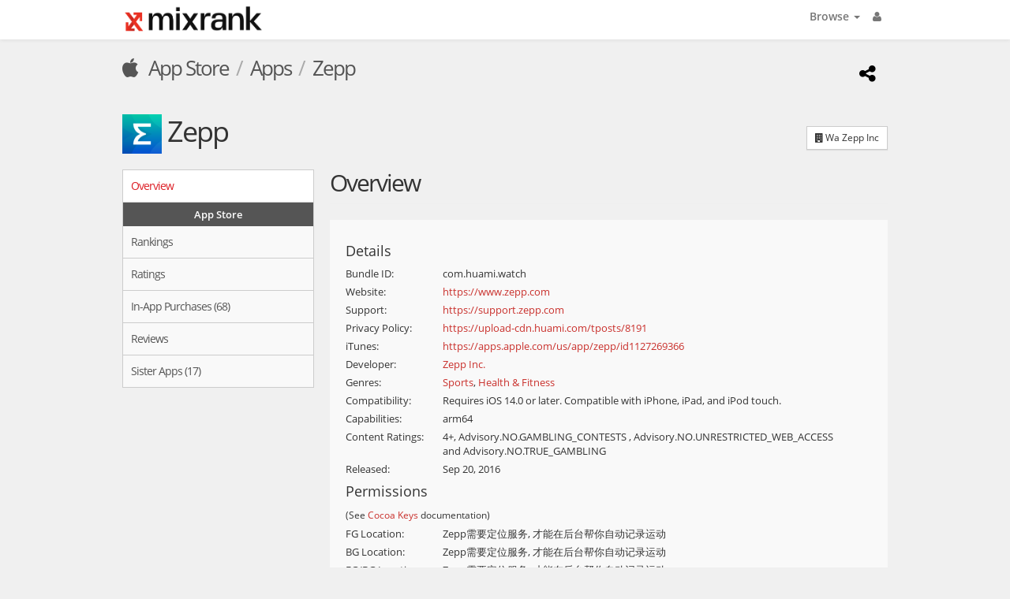

--- FILE ---
content_type: text/html; charset=UTF-8
request_url: https://mixrank.com/appstore/apps/1127269366
body_size: 7809
content:
<!doctype html>
<html>
    <head>
        
        <title>Zepp | MixRank</title>
        <meta charset="utf-8">
        <meta http-equiv="X-UA-Compatible" content="IE=edge,chrome=1">
        
    <meta name="description" content="Data-driven sales and marketing. MixRank tracks your customers so you don't miss an opportunity." />

    <meta name="robots" content="noindex, follow">
    <link rel="canonical" href="https://mixrank.com/appstore/apps" />

        <link rel="shortcut icon" href="/static/images/favicon.ico">
        <link rel="apple-touch-icon" href="/static/images/apple-touch-icon.png">
        <link href="https://fonts.googleapis.com/css?family=Sriracha" rel="stylesheet">
        
        
    
        
        <link href="/static/public/reports.compiled.css?v=73f662073325d2382c55" rel="stylesheet">
        
          <script>
            if (typeof LOADED_SCRIPTS == 'undefined') {
              var LOADED_SCRIPTS = {};
            }

            if (!LOADED_SCRIPTS['/static/public/runtime.compiled.js?v=87d4f024d9f188be24db']) {
              LOADED_SCRIPTS['/static/public/runtime.compiled.js?v=87d4f024d9f188be24db'] = 1;
              document.write('<script src="/static/public/runtime.compiled.js?v=87d4f024d9f188be24db"></sc' + 'ript>');
            }
          </script>
         

          <script>
            if (typeof LOADED_SCRIPTS == 'undefined') {
              var LOADED_SCRIPTS = {};
            }

            if (!LOADED_SCRIPTS['/static/public/38.chunk.js?v=ef4140ce9370ec0969b7']) {
              LOADED_SCRIPTS['/static/public/38.chunk.js?v=ef4140ce9370ec0969b7'] = 1;
              document.write('<script src="/static/public/38.chunk.js?v=ef4140ce9370ec0969b7"></sc' + 'ript>');
            }
          </script>
         
      

    <script type="text/template" id="data-app-name">Zepp</script>

    
        
        
        
          <script>
            if (typeof LOADED_SCRIPTS == 'undefined') {
              var LOADED_SCRIPTS = {};
            }

            if (!LOADED_SCRIPTS['/static/public/runtime.compiled.js?v=87d4f024d9f188be24db']) {
              LOADED_SCRIPTS['/static/public/runtime.compiled.js?v=87d4f024d9f188be24db'] = 1;
              document.write('<script src="/static/public/runtime.compiled.js?v=87d4f024d9f188be24db"></sc' + 'ript>');
            }
          </script>
         

          <script>
            if (typeof LOADED_SCRIPTS == 'undefined') {
              var LOADED_SCRIPTS = {};
            }

            if (!LOADED_SCRIPTS['/static/public/9.chunk.js?v=69788e859d0a07a6fab5']) {
              LOADED_SCRIPTS['/static/public/9.chunk.js?v=69788e859d0a07a6fab5'] = 1;
              document.write('<script src="/static/public/9.chunk.js?v=69788e859d0a07a6fab5"></sc' + 'ript>');
            }
          </script>
         
      

        
    </head>
    <body>
       
    <header>
        <div class="navbar navbar-default">
            <div class="container">
                <div class="row">
                    
    <div class="navbar-header">
        <a class="brand" href="/" data-event="nav-logo">
            <img src="/static/images/logo.png?v=06f0a514739a" alt="MixRank">
        </a>
    </div>
    <ul class="nav navbar-nav nav-links pull-right">
        <li class="dropdown">
            <a href="#" class="dropdown-toggle" data-toggle="dropdown" data-event="nav-browse">Browse <b class="caret"></b></a>
            <ul class="divided dropdown-menu">
                
                        <li class="dropdown-header">
                            <a href="/corp">
                                <i class="fa fa-sitemap"></i> Corp
                            </a>
                        </li>
                            <li class="">
                                <a href="/corp/companies" data-event="nav-browse-~-corp-companies">
                                    Companies
                                </a>
                            </li>
                        <li class="dropdown-header">
                            <a href="/web">
                                <i class="fa fa-globe"></i> Web
                            </a>
                        </li>
                            <li class="">
                                <a href="/web/sites" data-event="nav-browse-~-web-sites">
                                    Sites
                                </a>
                            </li>
                        <li class="dropdown-header">
                            <a href="/appstore">
                                <i class="fa fa-apple"></i> App Store
                            </a>
                        </li>
                            <li class="active">
                                <a href="/appstore/apps" data-event="nav-browse-~-appstore-apps">
                                    Apps
                                </a>
                            </li>
                        <li class="dropdown-header">
                            <a href="/playstore">
                                <i class="fa fa-play"></i> Play Store
                            </a>
                        </li>
                            <li class="">
                                <a href="/playstore/apps" data-event="nav-browse-~-playstore-apps">
                                    Apps
                                </a>
                            </li>
            </ul>
        </li>
        <li class="dropdown">
            <a href="#" class="dropdown-toggle" data-toggle="dropdown" data-event="nav-account"><i class="fa fa-user"></i></a>
            <ul class="dropdown-menu">
                    
                    <li><a href="/login?redirect=/appstore/apps/1127269366" data-event="nav-login" rel="nofollow">Login</a></li>
            </ul>
        </li>
    </ul>

                </div>
            </div>
        </div>
    </header>
    
    
    

    <section class="section-report-head">
        
        
        <div class="container croutons-container">
            <div class="row">
                <ul class="croutons col-xs-11">
    
    
        <li><a href="/appstore"><i class="fa fa-apple"></i> App Store</a></li>

    <li><a href="/appstore/apps">Apps</a></li>
    <li><a href="/appstore/apps/1127269366" title="Amazfit手表 - Anhui Huami Information Technology Co., Ltd.">Zepp</a></li>

</ul>
                <ul class="croutons col-xs-1">
                    <li class="pull-right">
                        <button
                            class="share-modal"
                            data-share-url="https://mixrank.com/appstore/apps/1127269366"
                            title="Share this report" data-event="share-report-click">
                            <i class="fa fa-share-alt"></i>
                        </button>
                    </li>
                </ul>
            </div>
        </div>
        
    <div class="container report-title-container">
        <div class="row">
            <div class="col-xs-9 report-title">
                <h1>
                    
    <img
        src="/static/images/reports/no_app_image_small.gif?v=6aaf5b4d3b3f"
        data-src="//is1-ssl.mzstatic.com/image/thumb/Purple221/v4/b4/7e/4f/b47e4f55-d14f-80d4-5b5a-31f70fa1eb56/AppIcon-0-0-1x_U007ephone-0-1-0-85-220.png/60x60bb.png"
        alt="Zepp"
        title="Zepp"
        onerror="javascript:this.onerror=null;this.src = '/static/images/reports/no_app_image_small.gif?v=6aaf5b4d3b3f';"
        class="playicon defer-loading"
    />

                    Zepp
                </h1>
            </div>
            <div class="col-xs-3">
                
        <div class="badge-group">
            <div class="small-label">&nbsp;</div>
            <div class="btn-group">
                    <a href="/corp/companies/wa-zepp-inc-1" class="btn btn-default btn-sm"><i class="fa fa-building"></i> Wa Zepp Inc</a>
            </div>
        </div>

            </div>
        </div>
    </div>


    </section>
    <section>
        <div class="container body-container">
            <div class="row">
                <div class="col-xs-3" >
                    <nav class="navigation-outer">
                        <div class="navigation-inner">
                            
    
    
        <div class="nav-group nav-group-super">
            <div class="nav-group-inner">
                    
        <li class="nav-item selected ">
            <a href="/appstore/apps/1127269366" >
                
                    Overview
            </a>
        </li>

                    

            </div>
        </div>

    <div class="nav-divider"><h4>App Store</h4></div>
    
        <div class="nav-group nav-group-super">
            <div class="nav-group-inner">
                    
        <li class="nav-item  ">
            <a href="/appstore/apps/1127269366/rankings" rel=nofollow>
                
                    Rankings
            </a>
        </li>

                    
        <li class="nav-item  ">
            <a href="/appstore/apps/1127269366/ratings" rel=nofollow>
                
                    Ratings
            </a>
        </li>

                    

                    

                    
        <li class="nav-item  ">
            <a href="/appstore/apps/1127269366/purchases" >
                
                    In-App Purchases (68)
            </a>
        </li>

                    
        <li class="nav-item  ">
            <a href="/appstore/apps/1127269366/reviews" >
                
                    Reviews
            </a>
        </li>

                    
        <li class="nav-item  ">
            <a href="/appstore/apps/1127269366/otherapps" >
                
                    Sister Apps (17)
            </a>
        </li>

            </div>
        </div>


                        </div>
                    </nav>
                </div>
                <div class="col-xs-9 page-body">
                    <div class="page-body-inner report-body">
                        
    <div class="page-header clearfix">
        <h2 style="float:left;">Overview</h2>
    </div>

    <section class="overview-description">
        <h4>Details</h4>
            <p class="overview-datum">
                <span class="overview-label">Bundle ID:</span>
                <span class="overview-value">
                    com.huami.watch
                </span>
            </p>
            <p class="overview-datum">
                <span class="overview-label">Website:</span>
                <span class="overview-value">
                    <a href="https://www.zepp.com" target="_blank">https://www.zepp.com</a>
                </span>
            </p>
            <p class="overview-datum">
                <span class="overview-label">Support:</span>
                <span class="overview-value">
                    <a href="https://support.zepp.com" target="_blank">https://support.zepp.com</a>
                </span>
            </p>
            <p class="overview-datum">
                <span class="overview-label">Privacy Policy:</span>
                <span class="overview-value">
                    <a href="https://upload-cdn.huami.com/tposts/8191" target="_blank">https://upload-cdn.huami.com/tposts/8191</a>
                </span>
            </p>
            <p class="overview-datum">
                <span class="overview-label">iTunes:</span>
                <span class="overview-value">
                    <a href="https://apps.apple.com/us/app/zepp/id1127269366" target="_blank">https://apps.apple.com/us/app/zepp/id1127269366</a>
                </span>
            </p>
            <p class="overview-datum">
                <span class="overview-label">Developer:</span>
                <span class="overview-value">
                        <a href="https://apps.apple.com/us/developer/zepp-inc/id938688460" target="_blank">Zepp Inc.</a>
                </span>
            </p>
        
        
        
            <p class="overview-datum">
                <span class="overview-label">Genres:</span>
                <span class="overview-value">
                        <a href="/appstore/apps?genres_include=6004" target="_blank">Sports</a>, 
                        <a href="/appstore/apps?genres_include=6013" target="_blank">Health & Fitness</a>
                </span>
            </p>
            <p class="overview-datum">
                <span class="overview-label">Compatibility:</span>
                <span class="overview-value">Requires iOS 14.0 or later. Compatible with iPhone, iPad, and iPod touch.</span>
            </p>
            <p class="overview-datum">
                <span class="overview-label">Capabilities:</span>
                <span class="overview-value">arm64</span>
            </p>
        
            <p class="overview-datum">
                <span class="overview-label">Content Ratings:</span>
                <span class="overview-value">4+, Advisory.NO.GAMBLING_CONTESTS , Advisory.NO.UNRESTRICTED_WEB_ACCESS and Advisory.NO.TRUE_GAMBLING</span>
            </p>
            <p class="overview-datum">
                <span class="overview-label">Released:</span>
                <span class="overview-value">Sep 20, 2016</span>
            </p>
        
                <h4>Permissions</h4>
                <small>(See <a href="https://developer.apple.com/library/archive/documentation/General/Reference/InfoPlistKeyReference/Articles/CocoaKeys.html">Cocoa Keys</a> documentation)</small>
                    <p class="overview-datum">
                        <span class="overview-label" title="NSLocationWhenInUseUsageDescription">FG Location:</span>
                        <span class="overview-value">
                            Zepp需要定位服务, 才能在后台帮你自动记录运动
                        </span>
                    </p>
                    <p class="overview-datum">
                        <span class="overview-label" title="NSLocationAlwaysUsageDescription">BG Location:</span>
                        <span class="overview-value">
                            Zepp需要定位服务, 才能在后台帮你自动记录运动
                        </span>
                    </p>
                    <p class="overview-datum">
                        <span class="overview-label" title="NSLocationAlwaysAndWhenInUseUsageDescription">FG/BG Location:</span>
                        <span class="overview-value">
                            Zepp需要定位服务, 才能在后台帮你自动记录运动
                        </span>
                    </p>
                    <p class="overview-datum">
                        <span class="overview-label" title="NSContactsUsageDescription">Contacts:</span>
                        <span class="overview-value">
                            Zepp需要访问通讯录，便于同步通讯录信息到手表
                        </span>
                    </p>
                    <p class="overview-datum">
                        <span class="overview-label" title="NSBluetoothPeripheralUsageDescription">Bluetooth:</span>
                        <span class="overview-value">
                            Zepp需要打开蓝牙来连接智能设备
                        </span>
                    </p>
                    <p class="overview-datum">
                        <span class="overview-label" title="NSPhotoLibraryUsageDescription">Photo Library:</span>
                        <span class="overview-value">
                            请允许访问所有照片，以便上传头像和下载图片到相册中。
                        </span>
                    </p>
                    <p class="overview-datum">
                        <span class="overview-label" title="NSPhotoLibraryAddUsageDescription">Photo Add:</span>
                        <span class="overview-value">
                            请允许访问所有照片，以便上传头像和下载图片到相册中。
                        </span>
                    </p>
                    <p class="overview-datum">
                        <span class="overview-label" title="NSCalendarsUsageDescription">Calendar:</span>
                        <span class="overview-value">
                            Zepp需要你的同意,才能访问日历
                        </span>
                    </p>
                    <p class="overview-datum">
                        <span class="overview-label" title="NSMotionUsageDescription">Motion:</span>
                        <span class="overview-value">
                            Zepp需要\"运动与健身\"权限，才能使用手机计步
                        </span>
                    </p>
                    <p class="overview-datum">
                        <span class="overview-label" title="NSMicrophoneUsageDescription">Microphone:</span>
                        <span class="overview-value">
                            Zepp需要你的同意,才能访问麦克风
                        </span>
                    </p>
                    <p class="overview-datum">
                        <span class="overview-label" title="NSCameraUsageDescription">Camera:</span>
                        <span class="overview-value">
                            Zepp需要使用相机来扫描二维码或拍摄照片
                        </span>
                    </p>
                    <p class="overview-datum">
                        <span class="overview-label" title="NSHealthShareUsageDescription">Health Share:</span>
                        <span class="overview-value">
                            从Apple 健康读取步数、睡眠数据，同步到Zepp中。
                        </span>
                    </p>
                    <p class="overview-datum">
                        <span class="overview-label" title="NSHealthUpdateUsageDescription">Health Update:</span>
                        <span class="overview-value">
                            将Zepp的步数、睡眠、心率、体重等数据同步到Apple 健康中。
                        </span>
                    </p>
                    <p class="overview-datum">
                        <span class="overview-label" title="NSSpeechRecognitionUsageDescription">Speech Recog:</span>
                        <span class="overview-value">
                            Zepp需要您的同意,才能通过Speech打开
                        </span>
                    </p>
        <hr>
        <div style="float:right"><a href="https://mixrank.com/appstore/apps/1127269366/privacy">See Details</a></div>
            <h4>App Privacy</h4>
            <div class="row" style="padding-left: 15px;padding-right: 15px;">
                    <div class="text-center col-xs-4" style="padding-left: 15px;padding-right: 15px;">
                        
                        <strong title="The following data may be used to track the user across apps and websites owned by other companies:">Data Used to Track the User</strong> 
                        <hr />
                        
                        
                        
                        <div class="row">
                            
                            <div class="text-left col-xs-6">
                                    <p>
                                        <img 
                                            style="width: 22px; height: 22px;"
                                            src="/static/images/ios-privacy-label-category-usage-data.svg"
                                        >
                                        <span class="overview-value" title="Other Usage Data">
                                            Usage Data
                                        </span>
                                    </p>
                            </div>
                            <div class="text-left col-xs-6">
                            </div>
                        </div>
                    </div>
                    <div class="text-center col-xs-4" style="padding-left: 15px;padding-right: 15px;">
                        
                        <strong title="The following data, which may be collected and linked to user's identity, may be used for the following purposes:">Data Linked to the User</strong> 
                        <hr />
                        
                        
                        
                        <div class="row">
                            
                            <div class="text-left col-xs-6">
                                    <p>
                                        <img 
                                            style="width: 22px; height: 22px;"
                                            src="/static/images/ios-privacy-label-category-health-and-fitness.svg"
                                        >
                                        <span class="overview-value" title="Fitness, Health">
                                            Health & Fitness
                                        </span>
                                    </p>
                                    <p>
                                        <img 
                                            style="width: 22px; height: 22px;"
                                            src="/static/images/ios-privacy-label-category-location.svg"
                                        >
                                        <span class="overview-value" title="Precise Location">
                                            Location
                                        </span>
                                    </p>
                                    <p>
                                        <img 
                                            style="width: 22px; height: 22px;"
                                            src="/static/images/ios-privacy-label-category-user-content.svg"
                                        >
                                        <span class="overview-value" title="Audio Data, Photos or Videos">
                                            User Content
                                        </span>
                                    </p>
                            </div>
                            <div class="text-left col-xs-6">
                                    <p>
                                        <img 
                                            style="width: 22px; height: 22px;"
                                            src="/static/images/ios-privacy-label-category-identifiers.svg"
                                        >
                                        <span class="overview-value" title="Device ID, User ID">
                                            Identifiers
                                        </span>
                                    </p>
                                    <p>
                                        <img 
                                            style="width: 22px; height: 22px;"
                                            src="/static/images/ios-privacy-label-category-usage-data.svg"
                                        >
                                        <span class="overview-value" title="Product Interaction">
                                            Usage Data
                                        </span>
                                    </p>
                            </div>
                        </div>
                    </div>
                    <div class="text-center col-xs-4" style="padding-left: 15px;padding-right: 15px;">
                        
                        <strong title="The following data, which may be collected but is not linked to user's identity, may be used for the following purposes:">Data Not Linked to the User</strong> 
                        <hr />
                        
                        
                        
                        <div class="row">
                            
                            <div class="text-left col-xs-6">
                                    <p>
                                        <img 
                                            style="width: 22px; height: 22px;"
                                            src="/static/images/ios-privacy-label-category-diagnostics.svg"
                                        >
                                        <span class="overview-value" title="Crash Data, Performance Data, Other Diagnostic Data">
                                            Diagnostics
                                        </span>
                                    </p>
                                    <p>
                                        <img 
                                            style="width: 22px; height: 22px;"
                                            src="/static/images/ios-privacy-label-category-location.svg"
                                        >
                                        <span class="overview-value" title="Coarse Location, Precise Location">
                                            Location
                                        </span>
                                    </p>
                                    <p>
                                        <img 
                                            style="width: 22px; height: 22px;"
                                            src="/static/images/ios-privacy-label-category-user-content.svg"
                                        >
                                        <span class="overview-value" title="Audio Data, Photos or Videos, Other User Content">
                                            User Content
                                        </span>
                                    </p>
                            </div>
                            <div class="text-left col-xs-6">
                                    <p>
                                        <img 
                                            style="width: 22px; height: 22px;"
                                            src="/static/images/ios-privacy-label-category-health-and-fitness.svg"
                                        >
                                        <span class="overview-value" title="Fitness, Health">
                                            Health & Fitness
                                        </span>
                                    </p>
                                    <p>
                                        <img 
                                            style="width: 22px; height: 22px;"
                                            src="/static/images/ios-privacy-label-category-usage-data.svg"
                                        >
                                        <span class="overview-value" title="Product Interaction, Other Usage Data">
                                            Usage Data
                                        </span>
                                    </p>
                            </div>
                        </div>
                    </div>
            </div>
            <h4>Description</h4>
            <div class="app-promo">
                <div class="app-promo-container" style="background:inherit;border:0;">
                    <div class="app-promo-content">The official app for Amazfit, the Zepp app is free to use and trusted by top athletes such as running back Derrick Henry and sprinter Gabby Thomas. <br/><br/>Built for sports and performance, it’s where you’ll track your training, health and recovery data, log your nutrition, and get easy-to-understand scores with AI-powered coaching and guidance — all protected with the highest level of data security.<br/><br/>TRACK MACROS: Snap a photo of your meal and instantly get calories, weight, and macronutrients. No watch required, just the Zepp App. Perfect for athletes balancing training with strict diets. Log as many meals as you want with no limits, or enter them manually if that’s easier.<br/><br/>HEALTH & FITNESS DATA: Vital health metrics like heart rate, sleep, stress, and blood oxygen, the Zepp App tracks your fitness progress in detail. It captures daily activity such as steps and calories burned, and advanced training data like pace, distance, speed, strength logs, and recovery insights.<br/><br/>SLEEP MONITORING:  The Zepp App monitors sleep with precision sensors and syncs the data to the Zepp App for full recovery analysis. You'll find detailed metrics on stages, duration, breathing, and recovery quality so you know if your body is ready to train hard or needs more rest to perform at its best.<br/><br/>HEART HEALTH: See all your essential heart health data in one place. Track heart rate, HRV, and resting heart rate (RHR), and manually add blood pressure and blood glucose from external devices for a complete view of the most important muscle in your body.<br/><br/>CUSTOMIZE YOUR WATCH: The Zepp App is where you’ll find software updates for your Amazfit smartwatch, band, or ring. It also gives you access to the Zepp Store, with hundreds of downloadable mini apps and watch faces to choose from.<br/><br/>DATA SECURITY: The Zepp App delivers the highest level of data security, keeping your information safe and private. Safeguarded by Amazon Web Services (AWS), all data is regionally stored, encrypted, fully GDPR compliant, and never sold.<br/><br/>FREE TO USE: The core experience of the Zepp App is free. You won't need to pay to view data tracked by your Amazfit device, upgrade software, or import maps. You'll also get free access to a core version of Zepp Aura, your very own wellness coach. For personalized wellness advice powered by AI, Zepp Aura Premium Subscription is available for a monthly or yearly fee, but there's no obligation to sign up. <br/><br/>ZEPP AURA PREMIUM: Unlocking unlimited access to Zepp Aura will provide in-depth health assessments, a personal wellness assistant, sleep music and more (region specific).<br/>- Available in: Most countries and regions<br/>- Subscription Plans: Monthly or yearly options<br/>- Subscriptions are confirmed via your Google account and renew automatically unless canceled at least 24 hours in advance. Any unused portion of a free trial is forfeited once a purchase is made.<br/>- Details: https://upload-cdn.zepp.com/tposts/5845154<br/><br/>PERMISSIONS: The following optional permissions can enhance your experience but are not required:<br/>- Location Access: Used for automatically tracking running or cycling routes, and to show local weather<br/>- Storage: Used to import or export workout data, as well as save workout photos<br/>- Phone, Contacts, SMS, Call Logs: Used to display calls/notifications/texts on your watch and enable call reminders<br/>- Physical Activity: Used to synchronize step counts and workout information<br/>- Camera: Used for taking pictures and scanning QR codes to pair your devices<br/>- Calendar: Sync and manage schedules<br/>- Nearby Devices: Used to discover and connect to smart devices through bluetooth<br/><br/>DISCLAIMER: Zepp is not a medical device and is intended for general fitness and health management purposes only</div>
                </div>
                <button class="btn btn-default btn-block btn-app-promo" data-open-state="closed"><i class="fa fa-chevron-down"></i> Show More <i class="fa fa-chevron-down"></i></button>
            </div>
    </section>
    
        <div class="page-header">
            <h3>Ratings (Current Version) <small>broken down by stars.</small></h3>
        </div>

        <section class="report-figure">
            <div class="metrics">
                <div class="row metric-row">
                    <div class="metric col-xs-4">
                        <div class="metric-value">4.6</div>
                        <div class="metric-label"><i class=" fa fa-thumbs-up"></i> Average Rating</div>
                    </div>
                    <div class="metric col-xs-4">
                        <div class="metric-value">25,432</div>
                        <div class="metric-label"><i class=" fa fa-star"></i><i class=" fa fa-star-empty"></i><i class=" fa fa-star-empty"></i><i class=" fa fa-star-empty"></i><i class=" fa fa-star-empty"></i></div>
                    </div>
                    <div class="metric col-xs-4">
                        <div class="metric-value">11,266</div>
                        <div class="metric-label"><i class=" fa fa-star"></i><i class=" fa fa-star"></i><i class=" fa fa-star-empty"></i><i class=" fa fa-star-empty"></i><i class=" fa fa-star-empty"></i></div>
                    </div>
                </div>
            </div>
            <div class="metrics">
                <div class="row metric-row">
                    <div class="metric col-xs-4">
                        <div class="metric-value">33,561</div>
                        <div class="metric-label"><i class=" fa fa-star"></i><i class=" fa fa-star"></i><i class=" fa fa-star"></i><i class=" fa fa-star-empty"></i><i class=" fa fa-star-empty"></i></div>
                    </div>
                    <div class="metric col-xs-4">
                        <div class="metric-value">92,423</div>
                        <div class="metric-label"><i class=" fa fa-star"></i><i class=" fa fa-star"></i><i class=" fa fa-star"></i><i class=" fa fa-star"></i><i class=" fa fa-star-empty"></i></div>
                    </div>
                    <div class="metric col-xs-4">
                        <div class="metric-value">591,325</div>
                        <div class="metric-label"><i class=" fa fa-star"></i><i class=" fa fa-star"></i><i class=" fa fa-star"></i><i class=" fa fa-star"></i><i class=" fa fa-star"></i></div>
                    </div>
                </div>
            </div>
        </section>
        <h1 class="total-ratings">754,007 <span class="muted">ratings total</span></h1>
        <div class="page-header">
            <h3>Ratings (All Versions) <small>broken down by stars.</small></h3>
        </div>

        <section class="report-figure">
            <div class="metrics">
                <div class="row metric-row">
                    <div class="metric col-xs-4">
                        <div class="metric-value">4.6</div>
                        <div class="metric-label"><i class=" fa fa-thumbs-up"></i> Average Rating</div>
                    </div>
                    <div class="metric col-xs-4">
                        <div class="metric-value">27,904</div>
                        <div class="metric-label"><i class=" fa fa-star"></i><i class=" fa fa-star-empty"></i><i class=" fa fa-star-empty"></i><i class=" fa fa-star-empty"></i><i class=" fa fa-star-empty"></i></div>
                    </div>
                    <div class="metric col-xs-4">
                        <div class="metric-value">11,702</div>
                        <div class="metric-label"><i class=" fa fa-star"></i><i class=" fa fa-star"></i><i class=" fa fa-star-empty"></i><i class=" fa fa-star-empty"></i><i class=" fa fa-star-empty"></i></div>
                    </div>
                </div>
            </div>
            <div class="metrics">
                <div class="row metric-row">
                    <div class="metric col-xs-4">
                        <div class="metric-value">33,957</div>
                        <div class="metric-label"><i class=" fa fa-star"></i><i class=" fa fa-star"></i><i class=" fa fa-star"></i><i class=" fa fa-star-empty"></i><i class=" fa fa-star-empty"></i></div>
                    </div>
                    <div class="metric col-xs-4">
                        <div class="metric-value">92,755</div>
                        <div class="metric-label"><i class=" fa fa-star"></i><i class=" fa fa-star"></i><i class=" fa fa-star"></i><i class=" fa fa-star"></i><i class=" fa fa-star-empty"></i></div>
                    </div>
                    <div class="metric col-xs-4">
                        <div class="metric-value">592,136</div>
                        <div class="metric-label"><i class=" fa fa-star"></i><i class=" fa fa-star"></i><i class=" fa fa-star"></i><i class=" fa fa-star"></i><i class=" fa fa-star"></i></div>
                    </div>
                </div>
            </div>
        </section>
        <h1 class="total-ratings">758,454 <span class="muted">ratings total</span></h1>

                    </div>
                </div>
            </div>
        </div>
    </section>


    <footer>
    <div class="container">
        <div class="footer-bar">
            <ul class="footer-legal-links">
                <li><a href="/api/documentation" target="_blank" data-event="footer-api-documentation">API</a></li>
                <li><a href="/terms" target="_blank" data-event="footer-terms">Terms</a></li>
                <li><a href="/privacy" target="_blank" data-event="footer-privacy">Privacy</a></li>
            </ul>
            <div class="footer-copyright">
                
                &copy; 2026 MixRank
            </div>
            <div class="clearfix"></div>
        </div>
    </div>
</footer>

    <input id="csrf" name="csrf" type="hidden" value="e452abab68e0994f990ceee83792aae89ec3b1bd" />
    
        
        
        
          <script>
            if (typeof LOADED_SCRIPTS == 'undefined') {
              var LOADED_SCRIPTS = {};
            }

            if (!LOADED_SCRIPTS['/static/public/runtime.compiled.js?v=87d4f024d9f188be24db']) {
              LOADED_SCRIPTS['/static/public/runtime.compiled.js?v=87d4f024d9f188be24db'] = 1;
              document.write('<script src="/static/public/runtime.compiled.js?v=87d4f024d9f188be24db"></sc' + 'ript>');
            }
          </script>
         

          <script>
            if (typeof LOADED_SCRIPTS == 'undefined') {
              var LOADED_SCRIPTS = {};
            }

            if (!LOADED_SCRIPTS['/static/public/18.chunk.js?v=c48f5608d018fa09beb6']) {
              LOADED_SCRIPTS['/static/public/18.chunk.js?v=c48f5608d018fa09beb6'] = 1;
              document.write('<script src="/static/public/18.chunk.js?v=c48f5608d018fa09beb6"></sc' + 'ript>');
            }
          </script>
         
      

        <script async type="text/javascript">
            (function(t,a){var n,r,c;r=!1,(n=document.createElement("script")).type="text/javascript",n.src=t,n.async=true,n.onload=n.onreadystatechange=function(){r||this.readyState&&"complete"!=this.readyState||(r=!0,a())},(c=document.getElementsByTagName("script")[0]).parentNode.insertBefore(n,c)})(
                "//d2wy8f7a9ursnm.cloudfront.net/v7/bugsnag.min.js",
                   function(){
                    Bugsnag.start({
                        apiKey: '0bbe71761a267ff6f957d4d62f858d9b',
                         onError: function(payload) {
                             if (payload.device.userAgent.search('MSIE 8.0') !== -1) {
                                 payload._handledState.severity = 'info';
                                 }}
                    });
                    if (location.hostname === 'localhost') {
                        Bugsnag.autoNotify = false;
                    }
                }
            );
        </script>
        <script type="text/javascript">!function(e,t,n){function a(){var e=t.getElementsByTagName("script")[0],n=t.createElement("script");n.type="text/javascript",n.async=!0,n.src="https://beacon-v2.helpscout.net",e.parentNode.insertBefore(n,e)}if(e.Beacon=n=function(t,n,a){e.Beacon.readyQueue.push({method:t,options:n,data:a})},n.readyQueue=[],"complete"===t.readyState)return a();e.attachEvent?e.attachEvent("onload",a):e.addEventListener("load",a,!1)}(window,document,window.Beacon||function(){});</script>
    <!-- Google tag (gtag.js) -->
    <script async src="https://www.googletagmanager.com/gtag/js?id=AW-10853625405"></script>
    <script>
    window.dataLayer = window.dataLayer || [];
    function gtag(){dataLayer.push(arguments);}
    gtag('js', new Date());

    gtag('config', 'AW-10853625405');
    </script>
        <script type="text/javascript">window.Beacon('init', '4903ac8b-000d-4004-8a1e-16dc7d91786f')</script>
    </body>
</html>


--- FILE ---
content_type: text/css
request_url: https://mixrank.com/static/public/42.compiled.css?v=328dbd8feea7bac6f321
body_size: 844
content:
@charset "UTF-8";

/*!
 * typeahead.js 0.8.2
 * https://github.com/twitter/typeahead
 * Copyright 2013 Twitter, Inc. and other contributors; Licensed MIT
 */.twitter-typeahead{position:relative!important;display:inline-block;*display:inline;*zoom:1}.tt-query{position:relative!important;*margin-top:-1px!important;vertical-align:top!important;background-color:transparent!important;background-image:url([data-uri])!important}.tt-hint{position:absolute!important;top:0!important;left:0!important;border-color:transparent!important;-webkit-box-shadow:none!important;-moz-box-shadow:none!important;box-shadow:none!important}.tt-dropdown-menu,.tt-suggestion,.tt-suggestions{padding:0;margin:0;list-style:none}.tt-dropdown-menu{position:absolute;top:100%;left:0;z-index:100;display:none}.tt-dropdown-menu.tt-is-open{display:block}.tt-dropdown-menu.tt-is-empty{display:none}.tt-suggestion{display:block;white-space:nowrap;cursor:pointer}.tt-suggestion *{white-space:normal}.twitter-typeahead.tt-rtl{direction:rtl}.twitter-typeahead.tt-rtl .tt-dropdown-menu{left:auto;right:0}.jsonview{font-family:monospace;font-size:1.1em;white-space:pre-wrap}.jsonview .prop{font-weight:700;text-decoration:none;color:#000}.jsonview .null,.jsonview .undefined{color:red}.jsonview .bool,.jsonview .num{color:#00f}.jsonview .string{color:green;white-space:pre-wrap}.jsonview .string.multiline{display:inline-block;vertical-align:text-top}.jsonview .collapser{position:absolute;left:-1em;cursor:pointer}.jsonview .collapsible{transition:height 1.2s;transition:width 1.2s}.jsonview .collapsible.collapsed{height:.8em;width:1em;display:inline-block;overflow:hidden;margin:0}.jsonview .collapsible.collapsed:before{content:"…";width:1em;margin-left:.2em}.jsonview .collapser.collapsed{transform:rotate(0deg)}.jsonview .q{display:inline-block;width:0;color:transparent}.jsonview li{position:relative}.jsonview ul{list-style:none;margin:0 0 0 2em;padding:0}.jsonview h1{font-size:1.2em}

--- FILE ---
content_type: image/svg+xml
request_url: https://mixrank.com/static/images/ios-privacy-label-category-user-content.svg
body_size: 876
content:
<svg xmlns="http://www.w3.org/2000/svg" width="64" height="64" viewBox="0 0 64 64" aria-hidden="true"><path d="M10.227 24.818c0-6.378 3.38-9.713 9.803-9.713h30.333v-.563c0-4.643-2.366-6.987-7.076-6.987H9.122c-4.732 0-7.076 2.344-7.076 6.987v23.73c0 4.643 2.344 6.964 7.076 6.964h1.105V24.818zm10.14 31.28h34.188c4.687 0 7.076-2.344 7.076-6.986V25.156c0-4.62-2.389-6.964-7.076-6.964H20.368c-4.71 0-7.077 2.322-7.077 6.964v23.956c0 4.642 2.367 6.986 7.077 6.986zm8.655-19.2a5.232 5.232 0 01-5.229-5.229c0-2.862 2.344-5.228 5.229-5.228 2.862 0 5.205 2.366 5.205 5.228 0 2.885-2.343 5.228-5.205 5.228zM20.12 52.47c-2.028 0-3.2-1.15-3.2-3.2v-1.848l3.944-3.583c1.983-1.803 3.155-3.043 4.732-3.043 1.623 0 2.907 1.285 4.98 3.065l2.119 1.893 7.37-6.648c2.478-2.231 4.1-3.741 6.061-3.741 2.006 0 3.696 1.465 6.108 3.741l5.769 5.476v4.688c0 2.05-1.194 3.2-3.2 3.2H20.12z"></path></svg>


--- FILE ---
content_type: image/svg+xml
request_url: https://mixrank.com/static/images/ios-privacy-label-category-identifiers.svg
body_size: 948
content:
<svg xmlns="http://www.w3.org/2000/svg" width="64" height="64" viewBox="0 0 64 64" aria-hidden="true"><path d="M53.277 9C58.442 9 61 11.599 61 16.746v30.508C61 52.4 58.442 55 53.277 55H10.723C5.583 55 3 52.426 3 47.254V16.746C3 11.574 5.583 9 10.723 9h42.554zM21.493 34C15.028 34 11 38.765 11 42.224 11 43.4 11.7 44 13.66 44h15.667C31.305 44 32 43.399 32 42.224 32 38.764 27.972 34 21.493 34zm29.965 6H37.517c-.851 0-1.517.653-1.517 1.483 0 .846.666 1.517 1.517 1.517h13.94c.855 0 1.543-.67 1.543-1.517 0-.83-.688-1.483-1.542-1.483zm0-9H37.517c-.851 0-1.517.67-1.517 1.521 0 .83.666 1.479 1.517 1.479h13.94c.855 0 1.543-.65 1.543-1.479 0-.85-.688-1.521-1.542-1.521zM21.006 20c-2.68 0-5.019 2.359-5.006 5.452C16 28.579 18.314 31 21.006 31 23.686 31 26 28.58 26 25.425 26 22.31 23.673 20 21.006 20zm30.452 1H37.517c-.851 0-1.517.675-1.517 1.51 0 .831.666 1.49 1.517 1.49h13.94c.855 0 1.543-.659 1.543-1.49 0-.835-.688-1.51-1.542-1.51z"></path></svg>


--- FILE ---
content_type: application/javascript
request_url: https://mixrank.com/static/public/runtime.compiled.js?v=87d4f024d9f188be24db
body_size: 4058
content:
!function(e){function t(t){for(var n,a,o=t[0],f=t[1],u=t[2],i=0,b=[];i<o.length;i++)a=o[i],Object.prototype.hasOwnProperty.call(c,a)&&c[a]&&b.push(c[a][0]),c[a]=0;for(n in f)Object.prototype.hasOwnProperty.call(f,n)&&(e[n]=f[n]);for(l&&l(t);b.length;)b.shift()();return d.push.apply(d,u||[]),r()}function r(){for(var e,t=0;t<d.length;t++){for(var r=d[t],n=!0,a=1;a<r.length;a++){var f=r[a];0!==c[f]&&(n=!1)}n&&(d.splice(t--,1),e=o(o.s=r[0]))}return e}var n={},a={0:0},c={0:0},d=[];function o(t){if(n[t])return n[t].exports;var r=n[t]={i:t,l:!1,exports:{}};return e[t].call(r.exports,r,r.exports,o),r.l=!0,r.exports}o.e=function(e){var t=[];a[e]?t.push(a[e]):0!==a[e]&&{42:1}[e]&&t.push(a[e]=new Promise((function(t,r){for(var n=({}[e]||e)+".compiled.css?v="+{1:"31d6cfe0d16ae931b73c",2:"31d6cfe0d16ae931b73c",3:"31d6cfe0d16ae931b73c",4:"31d6cfe0d16ae931b73c",5:"31d6cfe0d16ae931b73c",42:"328dbd8feea7bac6f321",43:"31d6cfe0d16ae931b73c",44:"31d6cfe0d16ae931b73c",45:"31d6cfe0d16ae931b73c",46:"31d6cfe0d16ae931b73c",47:"31d6cfe0d16ae931b73c",48:"31d6cfe0d16ae931b73c",49:"31d6cfe0d16ae931b73c",50:"31d6cfe0d16ae931b73c",51:"31d6cfe0d16ae931b73c",52:"31d6cfe0d16ae931b73c",53:"31d6cfe0d16ae931b73c"}[e],c=o.p+n,d=document.getElementsByTagName("link"),f=0;f<d.length;f++){var u=(l=d[f]).getAttribute("data-href")||l.getAttribute("href");if("stylesheet"===l.rel&&(u===n||u===c))return t()}var i=document.getElementsByTagName("style");for(f=0;f<i.length;f++){var l;if((u=(l=i[f]).getAttribute("data-href"))===n||u===c)return t()}var b=document.createElement("link");b.rel="stylesheet",b.type="text/css",b.onload=t,b.onerror=function(t){var n=t&&t.target&&t.target.src||c,d=new Error("Loading CSS chunk "+e+" failed.\n("+n+")");d.code="CSS_CHUNK_LOAD_FAILED",d.request=n,delete a[e],b.parentNode.removeChild(b),r(d)},b.href=c,document.getElementsByTagName("head")[0].appendChild(b)})).then((function(){a[e]=0})));var r=c[e];if(0!==r)if(r)t.push(r[2]);else{var n=new Promise((function(t,n){r=c[e]=[t,n]}));t.push(r[2]=n);var d,f=document.createElement("script");f.charset="utf-8",f.timeout=120,o.nc&&f.setAttribute("nonce",o.nc),f.src=function(e){return o.p+""+e+".chunk.js?v="+{1:"eb01be89432f32fd2aae",2:"5ee1b1bf0260e04c8783",3:"d41b7f2ada74d07dd5fa",4:"6d3de32c5cd4b3c725c2",5:"522dd5506db4f4842b4d",42:"e97da813b6388b9bcaf3",43:"3d6a7bbd0bdbc37d3e1a",44:"cbcd11e2f7c23160ecca",45:"b45caffd2a9e8c08a465",46:"f3c6d8c5adeabc8f69c1",47:"667e9d308608dbc0eb16",48:"b69ee07ba26f8e94d572",49:"f94c8f5988aa72903e39",50:"35c12d720ecb71628deb",51:"fef035fca96736611d41",52:"08a6b2d90f128bc6340d",53:"d09a8d976aabf92e7ec4"}[e]}(e);var u=new Error;d=function(t){f.onerror=f.onload=null,clearTimeout(i);var r=c[e];if(0!==r){if(r){var n=t&&("load"===t.type?"missing":t.type),a=t&&t.target&&t.target.src;u.message="Loading chunk "+e+" failed.\n("+n+": "+a+")",u.name="ChunkLoadError",u.type=n,u.request=a,r[1](u)}c[e]=void 0}};var i=setTimeout((function(){d({type:"timeout",target:f})}),12e4);f.onerror=f.onload=d,document.head.appendChild(f)}return Promise.all(t)},o.m=e,o.c=n,o.d=function(e,t,r){o.o(e,t)||Object.defineProperty(e,t,{enumerable:!0,get:r})},o.r=function(e){"undefined"!=typeof Symbol&&Symbol.toStringTag&&Object.defineProperty(e,Symbol.toStringTag,{value:"Module"}),Object.defineProperty(e,"__esModule",{value:!0})},o.t=function(e,t){if(1&t&&(e=o(e)),8&t)return e;if(4&t&&"object"==typeof e&&e&&e.__esModule)return e;var r=Object.create(null);if(o.r(r),Object.defineProperty(r,"default",{enumerable:!0,value:e}),2&t&&"string"!=typeof e)for(var n in e)o.d(r,n,function(t){return e[t]}.bind(null,n));return r},o.n=function(e){var t=e&&e.__esModule?function(){return e.default}:function(){return e};return o.d(t,"a",t),t},o.o=function(e,t){return Object.prototype.hasOwnProperty.call(e,t)},o.p="/static/public/",o.oe=function(e){throw console.error(e),e};var f=window.webpackJsonp=window.webpackJsonp||[],u=f.push.bind(f);f.push=t,f=f.slice();for(var i=0;i<f.length;i++)t(f[i]);var l=u;r()}([]);
//# sourceMappingURL=runtime.compiled.js.map?v=87d4f024d9f188be24db

--- FILE ---
content_type: application/javascript
request_url: https://mixrank.com/static/public/38.chunk.js?v=ef4140ce9370ec0969b7
body_size: 388
content:
var App="object"==typeof App?App:{};App.reports=(window.webpackJsonp=window.webpackJsonp||[]).push([[38],{k0sK:function(n,p,o){o("lz/5"),o.e(42).then((function(){(function(n){var p=[o("j2iM")];(function(p){n((function(){p.init()}))}).apply(null,p)}).call(this,o("3kdP"))})).catch(o.oe)},"lz/5":function(n,p,o){}},[["k0sK",0]]]);
//# sourceMappingURL=38.chunk.js.map?v=ef4140ce9370ec0969b7

--- FILE ---
content_type: application/javascript
request_url: https://mixrank.com/static/public/9.chunk.js?v=69788e859d0a07a6fab5
body_size: 95354
content:
/*! For license information please see 9.chunk.js.LICENSE.txt?v=69788e859d0a07a6fab5 */
var App="object"==typeof App?App:{};App.asAppOverview=(window.webpackJsonp=window.webpackJsonp||[]).push([[9,4],{"3kdP":function(e,t,n){(function(e,n){var r;!function(i,o){var a,s,l=i.location,u=i.document,c=u.documentElement,f=e,p=i.$,d={},h=[],m=h.concat,g=h.push,v=h.slice,y=h.indexOf,b=d.toString,x=d.hasOwnProperty,w="1.10.2".trim,T=function(e,t){return new T.fn.init(e,t,s)},C=/[+-]?(?:\d*\.|)\d+(?:[eE][+-]?\d+|)/.source,N=/\S+/g,k=/^[\s\uFEFF\xA0]+|[\s\uFEFF\xA0]+$/g,E=/^(?:\s*(<[\w\W]+>)[^>]*|#([\w-]*))$/,S=/^<(\w+)\s*\/?>(?:<\/\1>|)$/,A=/^[\],:{}\s]*$/,j=/(?:^|:|,)(?:\s*\[)+/g,D=/\\(?:["\\\/bfnrt]|u[\da-fA-F]{4})/g,L=/"[^"\\\r\n]*"|true|false|null|-?(?:\d+\.|)\d+(?:[eE][+-]?\d+|)/g,H=/^-ms-/,q=/-([\da-z])/gi,M=function(e,t){return t.toUpperCase()},_=function(e){(u.addEventListener||"load"===e.type||"complete"===u.readyState)&&(O(),T.ready())},O=function(){u.addEventListener?(u.removeEventListener("DOMContentLoaded",_,!1),i.removeEventListener("load",_,!1)):(u.detachEvent("onreadystatechange",_),i.detachEvent("onload",_))};function F(e){var t=e.length,n=T.type(e);return!T.isWindow(e)&&(!(1!==e.nodeType||!t)||("array"===n||"function"!==n&&(0===t||"number"==typeof t&&t>0&&t-1 in e)))}T.fn=T.prototype={jquery:"1.10.2",constructor:T,init:function(e,t,n){var r,i;if(!e)return this;if("string"==typeof e){if(!(r="<"===e.charAt(0)&&">"===e.charAt(e.length-1)&&e.length>=3?[null,e,null]:E.exec(e))||!r[1]&&t)return!t||t.jquery?(t||n).find(e):this.constructor(t).find(e);if(r[1]){if(t=t instanceof T?t[0]:t,T.merge(this,T.parseHTML(r[1],t&&t.nodeType?t.ownerDocument||t:u,!0)),S.test(r[1])&&T.isPlainObject(t))for(r in t)T.isFunction(this[r])?this[r](t[r]):this.attr(r,t[r]);return this}if((i=u.getElementById(r[2]))&&i.parentNode){if(i.id!==r[2])return n.find(e);this.length=1,this[0]=i}return this.context=u,this.selector=e,this}return e.nodeType?(this.context=this[0]=e,this.length=1,this):T.isFunction(e)?n.ready(e):(void 0!==e.selector&&(this.selector=e.selector,this.context=e.context),T.makeArray(e,this))},selector:"",length:0,toArray:function(){return v.call(this)},get:function(e){return null==e?this.toArray():e<0?this[this.length+e]:this[e]},pushStack:function(e){var t=T.merge(this.constructor(),e);return t.prevObject=this,t.context=this.context,t},each:function(e,t){return T.each(this,e,t)},ready:function(e){return T.ready.promise().done(e),this},slice:function(){return this.pushStack(v.apply(this,arguments))},first:function(){return this.eq(0)},last:function(){return this.eq(-1)},eq:function(e){var t=this.length,n=+e+(e<0?t:0);return this.pushStack(n>=0&&n<t?[this[n]]:[])},map:function(e){return this.pushStack(T.map(this,(function(t,n){return e.call(t,n,t)})))},end:function(){return this.prevObject||this.constructor(null)},push:g,sort:[].sort,splice:[].splice},T.fn.init.prototype=T.fn,T.extend=T.fn.extend=function(){var e,t,n,r,i,o,a=arguments[0]||{},s=1,l=arguments.length,u=!1;for("boolean"==typeof a&&(u=a,a=arguments[1]||{},s=2),"object"==typeof a||T.isFunction(a)||(a={}),l===s&&(a=this,--s);s<l;s++)if(null!=(i=arguments[s]))for(r in i)e=a[r],a!==(n=i[r])&&(u&&n&&(T.isPlainObject(n)||(t=T.isArray(n)))?(t?(t=!1,o=e&&T.isArray(e)?e:[]):o=e&&T.isPlainObject(e)?e:{},a[r]=T.extend(u,o,n)):void 0!==n&&(a[r]=n));return a},T.extend({expando:"jQuery"+("1.10.2"+Math.random()).replace(/\D/g,""),noConflict:function(t){return i.$===T&&(i.$=p),t&&e===T&&(e=f),T},isReady:!1,readyWait:1,holdReady:function(e){e?T.readyWait++:T.ready(!0)},ready:function(e){if(!(!0===e?--T.readyWait:T.isReady)){if(!u.body)return setTimeout(T.ready);T.isReady=!0,!0!==e&&--T.readyWait>0||(a.resolveWith(u,[T]),T.fn.trigger&&T(u).trigger("ready").off("ready"))}},isFunction:function(e){return"function"===T.type(e)},isArray:Array.isArray||function(e){return"array"===T.type(e)},isWindow:function(e){return null!=e&&e==e.window},isNumeric:function(e){return!isNaN(parseFloat(e))&&isFinite(e)},type:function(e){return null==e?String(e):"object"==typeof e||"function"==typeof e?d[b.call(e)]||"object":typeof e},isPlainObject:function(e){var t;if(!e||"object"!==T.type(e)||e.nodeType||T.isWindow(e))return!1;try{if(e.constructor&&!x.call(e,"constructor")&&!x.call(e.constructor.prototype,"isPrototypeOf"))return!1}catch(e){return!1}if(T.support.ownLast)for(t in e)return x.call(e,t);for(t in e);return void 0===t||x.call(e,t)},isEmptyObject:function(e){var t;for(t in e)return!1;return!0},error:function(e){throw new Error(e)},parseHTML:function(e,t,n){if(!e||"string"!=typeof e)return null;"boolean"==typeof t&&(n=t,t=!1),t=t||u;var r=S.exec(e),i=!n&&[];return r?[t.createElement(r[1])]:(r=T.buildFragment([e],t,i),i&&T(i).remove(),T.merge([],r.childNodes))},parseJSON:function(e){return i.JSON&&i.JSON.parse?i.JSON.parse(e):null===e?e:"string"==typeof e&&(e=T.trim(e))&&A.test(e.replace(D,"@").replace(L,"]").replace(j,""))?new Function("return "+e)():void T.error("Invalid JSON: "+e)},parseXML:function(e){var t;if(!e||"string"!=typeof e)return null;try{i.DOMParser?t=(new DOMParser).parseFromString(e,"text/xml"):((t=new ActiveXObject("Microsoft.XMLDOM")).async="false",t.loadXML(e))}catch(e){t=void 0}return t&&t.documentElement&&!t.getElementsByTagName("parsererror").length||T.error("Invalid XML: "+e),t},noop:function(){},globalEval:function(e){e&&T.trim(e)&&(i.execScript||function(e){i.eval.call(i,e)})(e)},camelCase:function(e){return e.replace(H,"ms-").replace(q,M)},nodeName:function(e,t){return e.nodeName&&e.nodeName.toLowerCase()===t.toLowerCase()},each:function(e,t,n){var r=0,i=e.length,o=F(e);if(n){if(o)for(;r<i&&!1!==t.apply(e[r],n);r++);else for(r in e)if(!1===t.apply(e[r],n))break}else if(o)for(;r<i&&!1!==t.call(e[r],r,e[r]);r++);else for(r in e)if(!1===t.call(e[r],r,e[r]))break;return e},trim:w&&!w.call("\ufeff ")?function(e){return null==e?"":w.call(e)}:function(e){return null==e?"":(e+"").replace(k,"")},makeArray:function(e,t){var n=t||[];return null!=e&&(F(Object(e))?T.merge(n,"string"==typeof e?[e]:e):g.call(n,e)),n},inArray:function(e,t,n){var r;if(t){if(y)return y.call(t,e,n);for(r=t.length,n=n?n<0?Math.max(0,r+n):n:0;n<r;n++)if(n in t&&t[n]===e)return n}return-1},merge:function(e,t){var n=t.length,r=e.length,i=0;if("number"==typeof n)for(;i<n;i++)e[r++]=t[i];else for(;void 0!==t[i];)e[r++]=t[i++];return e.length=r,e},grep:function(e,t,n){var r=[],i=0,o=e.length;for(n=!!n;i<o;i++)n!==!!t(e[i],i)&&r.push(e[i]);return r},map:function(e,t,n){var r,i=0,o=e.length,a=[];if(F(e))for(;i<o;i++)null!=(r=t(e[i],i,n))&&(a[a.length]=r);else for(i in e)null!=(r=t(e[i],i,n))&&(a[a.length]=r);return m.apply([],a)},guid:1,proxy:function(e,t){var n,r,i;if("string"==typeof t&&(i=e[t],t=e,e=i),T.isFunction(e))return n=v.call(arguments,2),(r=function(){return e.apply(t||this,n.concat(v.call(arguments)))}).guid=e.guid=e.guid||T.guid++,r},access:function(e,t,n,r,i,o,a){var s=0,l=e.length,u=null==n;if("object"===T.type(n))for(s in i=!0,n)T.access(e,t,s,n[s],!0,o,a);else if(void 0!==r&&(i=!0,T.isFunction(r)||(a=!0),u&&(a?(t.call(e,r),t=null):(u=t,t=function(e,t,n){return u.call(T(e),n)})),t))for(;s<l;s++)t(e[s],n,a?r:r.call(e[s],s,t(e[s],n)));return i?e:u?t.call(e):l?t(e[0],n):o},now:function(){return(new Date).getTime()},swap:function(e,t,n,r){var i,o,a={};for(o in t)a[o]=e.style[o],e.style[o]=t[o];for(o in i=n.apply(e,r||[]),t)e.style[o]=a[o];return i}}),T.ready.promise=function(e){if(!a)if(a=T.Deferred(),"complete"===u.readyState)setTimeout(T.ready);else if(u.addEventListener)u.addEventListener("DOMContentLoaded",_,!1),i.addEventListener("load",_,!1);else{u.attachEvent("onreadystatechange",_),i.attachEvent("onload",_);var t=!1;try{t=null==i.frameElement&&u.documentElement}catch(e){}t&&t.doScroll&&function e(){if(!T.isReady){try{t.doScroll("left")}catch(t){return setTimeout(e,50)}O(),T.ready()}}()}return a.promise(e)},T.each("Boolean Number String Function Array Date RegExp Object Error".split(" "),(function(e,t){d["[object "+t+"]"]=t.toLowerCase()})),s=T(u),function(e,t){var n,r,i,o,a,s,l,u,c,f,p,d,h,m,g,v,y,b="sizzle"+-new Date,x=e.document,w=0,C=0,N=ie(),k=ie(),E=ie(),S=!1,A=function(e,t){return e===t?(S=!0,0):0},j={}.hasOwnProperty,D=[],L=D.pop,H=D.push,q=D.push,M=D.slice,_=D.indexOf||function(e){for(var t=0,n=this.length;t<n;t++)if(this[t]===e)return t;return-1},O="checked|selected|async|autofocus|autoplay|controls|defer|disabled|hidden|ismap|loop|multiple|open|readonly|required|scoped",F="[\\x20\\t\\r\\n\\f]",P="(?:\\\\.|[\\w-]|[^\\x00-\\xa0])+",R=P.replace("w","w#"),B="\\["+F+"*("+P+")"+F+"*(?:([*^$|!~]?=)"+F+"*(?:(['\"])((?:\\\\.|[^\\\\])*?)\\3|("+R+")|)|)"+F+"*\\]",W=":("+P+")(?:\\(((['\"])((?:\\\\.|[^\\\\])*?)\\3|((?:\\\\.|[^\\\\()[\\]]|"+B.replace(3,8)+")*)|.*)\\)|)",$=new RegExp("^"+F+"+|((?:^|[^\\\\])(?:\\\\.)*)"+F+"+$","g"),I=new RegExp("^"+F+"*,"+F+"*"),z=new RegExp("^"+F+"*([>+~]|"+F+")"+F+"*"),X=new RegExp(F+"*[+~]"),U=new RegExp("="+F+"*([^\\]'\"]*)"+F+"*\\]","g"),V=new RegExp(W),J=new RegExp("^"+R+"$"),Y={ID:new RegExp("^#("+P+")"),CLASS:new RegExp("^\\.("+P+")"),TAG:new RegExp("^("+P.replace("w","w*")+")"),ATTR:new RegExp("^"+B),PSEUDO:new RegExp("^"+W),CHILD:new RegExp("^:(only|first|last|nth|nth-last)-(child|of-type)(?:\\("+F+"*(even|odd|(([+-]|)(\\d*)n|)"+F+"*(?:([+-]|)"+F+"*(\\d+)|))"+F+"*\\)|)","i"),bool:new RegExp("^(?:"+O+")$","i"),needsContext:new RegExp("^"+F+"*[>+~]|:(even|odd|eq|gt|lt|nth|first|last)(?:\\("+F+"*((?:-\\d)?\\d*)"+F+"*\\)|)(?=[^-]|$)","i")},G=/^[^{]+\{\s*\[native \w/,K=/^(?:#([\w-]+)|(\w+)|\.([\w-]+))$/,Z=/^(?:input|select|textarea|button)$/i,Q=/^h\d$/i,ee=/'|\\/g,te=new RegExp("\\\\([\\da-f]{1,6}"+F+"?|("+F+")|.)","ig"),ne=function(e,t,n){var r="0x"+t-65536;return r!=r||n?t:r<0?String.fromCharCode(r+65536):String.fromCharCode(r>>10|55296,1023&r|56320)};try{q.apply(D=M.call(x.childNodes),x.childNodes),D[x.childNodes.length].nodeType}catch(e){q={apply:D.length?function(e,t){H.apply(e,M.call(t))}:function(e,t){for(var n=e.length,r=0;e[n++]=t[r++];);e.length=n-1}}}function re(e,t,n,i){var a,s,u,c,d,g,v,w,T,C;if((t?t.ownerDocument||t:x)!==p&&f(t),n=n||[],!e||"string"!=typeof e)return n;if(1!==(c=(t=t||p).nodeType)&&9!==c)return[];if(h&&!i){if(a=K.exec(e))if(u=a[1]){if(9===c){if(!(s=t.getElementById(u))||!s.parentNode)return n;if(s.id===u)return n.push(s),n}else if(t.ownerDocument&&(s=t.ownerDocument.getElementById(u))&&y(t,s)&&s.id===u)return n.push(s),n}else{if(a[2])return q.apply(n,t.getElementsByTagName(e)),n;if((u=a[3])&&r.getElementsByClassName&&t.getElementsByClassName)return q.apply(n,t.getElementsByClassName(u)),n}if(r.qsa&&(!m||!m.test(e))){if(w=v=b,T=t,C=9===c&&e,1===c&&"object"!==t.nodeName.toLowerCase()){for(g=de(e),(v=t.getAttribute("id"))?w=v.replace(ee,"\\$&"):t.setAttribute("id",w),w="[id='"+w+"'] ",d=g.length;d--;)g[d]=w+he(g[d]);T=X.test(e)&&t.parentNode||t,C=g.join(",")}if(C)try{return q.apply(n,T.querySelectorAll(C)),n}catch(e){}finally{v||t.removeAttribute("id")}}}return function(e,t,n,i){var a,s,u,c,f,p=de(e);if(!i&&1===p.length){if((s=p[0]=p[0].slice(0)).length>2&&"ID"===(u=s[0]).type&&r.getById&&9===t.nodeType&&h&&o.relative[s[1].type]){if(!(t=(o.find.ID(u.matches[0].replace(te,ne),t)||[])[0]))return n;e=e.slice(s.shift().value.length)}for(a=Y.needsContext.test(e)?0:s.length;a--&&(u=s[a],!o.relative[c=u.type]);)if((f=o.find[c])&&(i=f(u.matches[0].replace(te,ne),X.test(s[0].type)&&t.parentNode||t))){if(s.splice(a,1),!(e=i.length&&he(s)))return q.apply(n,i),n;break}}return l(e,p)(i,t,!h,n,X.test(e)),n}(e.replace($,"$1"),t,n,i)}function ie(){var e=[];return function t(n,r){return e.push(n+=" ")>o.cacheLength&&delete t[e.shift()],t[n]=r}}function oe(e){return e[b]=!0,e}function ae(e){var t=p.createElement("div");try{return!!e(t)}catch(e){return!1}finally{t.parentNode&&t.parentNode.removeChild(t),t=null}}function se(e,t){for(var n=e.split("|"),r=e.length;r--;)o.attrHandle[n[r]]=t}function le(e,t){var n=t&&e,r=n&&1===e.nodeType&&1===t.nodeType&&(~t.sourceIndex||1<<31)-(~e.sourceIndex||1<<31);if(r)return r;if(n)for(;n=n.nextSibling;)if(n===t)return-1;return e?1:-1}function ue(e){return function(t){return"input"===t.nodeName.toLowerCase()&&t.type===e}}function ce(e){return function(t){var n=t.nodeName.toLowerCase();return("input"===n||"button"===n)&&t.type===e}}function fe(e){return oe((function(t){return t=+t,oe((function(n,r){for(var i,o=e([],n.length,t),a=o.length;a--;)n[i=o[a]]&&(n[i]=!(r[i]=n[i]))}))}))}for(n in s=re.isXML=function(e){var t=e&&(e.ownerDocument||e).documentElement;return!!t&&"HTML"!==t.nodeName},r=re.support={},f=re.setDocument=function(e){var t=e?e.ownerDocument||e:x,n=t.defaultView;return t!==p&&9===t.nodeType&&t.documentElement?(p=t,d=t.documentElement,h=!s(t),n&&n.attachEvent&&n!==n.top&&n.attachEvent("onbeforeunload",(function(){f()})),r.attributes=ae((function(e){return e.className="i",!e.getAttribute("className")})),r.getElementsByTagName=ae((function(e){return e.appendChild(t.createComment("")),!e.getElementsByTagName("*").length})),r.getElementsByClassName=ae((function(e){return e.innerHTML="<div class='a'></div><div class='a i'></div>",e.firstChild.className="i",2===e.getElementsByClassName("i").length})),r.getById=ae((function(e){return d.appendChild(e).id=b,!t.getElementsByName||!t.getElementsByName(b).length})),r.getById?(o.find.ID=function(e,t){if(void 0!==t.getElementById&&h){var n=t.getElementById(e);return n&&n.parentNode?[n]:[]}},o.filter.ID=function(e){var t=e.replace(te,ne);return function(e){return e.getAttribute("id")===t}}):(delete o.find.ID,o.filter.ID=function(e){var t=e.replace(te,ne);return function(e){var n=void 0!==e.getAttributeNode&&e.getAttributeNode("id");return n&&n.value===t}}),o.find.TAG=r.getElementsByTagName?function(e,t){if(void 0!==t.getElementsByTagName)return t.getElementsByTagName(e)}:function(e,t){var n,r=[],i=0,o=t.getElementsByTagName(e);if("*"===e){for(;n=o[i++];)1===n.nodeType&&r.push(n);return r}return o},o.find.CLASS=r.getElementsByClassName&&function(e,t){if(void 0!==t.getElementsByClassName&&h)return t.getElementsByClassName(e)},g=[],m=[],(r.qsa=G.test(t.querySelectorAll))&&(ae((function(e){e.innerHTML="<select><option selected=''></option></select>",e.querySelectorAll("[selected]").length||m.push("\\["+F+"*(?:value|"+O+")"),e.querySelectorAll(":checked").length||m.push(":checked")})),ae((function(e){var n=t.createElement("input");n.setAttribute("type","hidden"),e.appendChild(n).setAttribute("t",""),e.querySelectorAll("[t^='']").length&&m.push("[*^$]="+F+"*(?:''|\"\")"),e.querySelectorAll(":enabled").length||m.push(":enabled",":disabled"),e.querySelectorAll("*,:x"),m.push(",.*:")}))),(r.matchesSelector=G.test(v=d.webkitMatchesSelector||d.mozMatchesSelector||d.oMatchesSelector||d.msMatchesSelector))&&ae((function(e){r.disconnectedMatch=v.call(e,"div"),v.call(e,"[s!='']:x"),g.push("!=",W)})),m=m.length&&new RegExp(m.join("|")),g=g.length&&new RegExp(g.join("|")),y=G.test(d.contains)||d.compareDocumentPosition?function(e,t){var n=9===e.nodeType?e.documentElement:e,r=t&&t.parentNode;return e===r||!(!r||1!==r.nodeType||!(n.contains?n.contains(r):e.compareDocumentPosition&&16&e.compareDocumentPosition(r)))}:function(e,t){if(t)for(;t=t.parentNode;)if(t===e)return!0;return!1},A=d.compareDocumentPosition?function(e,n){if(e===n)return S=!0,0;var i=n.compareDocumentPosition&&e.compareDocumentPosition&&e.compareDocumentPosition(n);return i?1&i||!r.sortDetached&&n.compareDocumentPosition(e)===i?e===t||y(x,e)?-1:n===t||y(x,n)?1:c?_.call(c,e)-_.call(c,n):0:4&i?-1:1:e.compareDocumentPosition?-1:1}:function(e,n){var r,i=0,o=e.parentNode,a=n.parentNode,s=[e],l=[n];if(e===n)return S=!0,0;if(!o||!a)return e===t?-1:n===t?1:o?-1:a?1:c?_.call(c,e)-_.call(c,n):0;if(o===a)return le(e,n);for(r=e;r=r.parentNode;)s.unshift(r);for(r=n;r=r.parentNode;)l.unshift(r);for(;s[i]===l[i];)i++;return i?le(s[i],l[i]):s[i]===x?-1:l[i]===x?1:0},t):p},re.matches=function(e,t){return re(e,null,null,t)},re.matchesSelector=function(e,t){if((e.ownerDocument||e)!==p&&f(e),t=t.replace(U,"='$1']"),r.matchesSelector&&h&&(!g||!g.test(t))&&(!m||!m.test(t)))try{var n=v.call(e,t);if(n||r.disconnectedMatch||e.document&&11!==e.document.nodeType)return n}catch(e){}return re(t,p,null,[e]).length>0},re.contains=function(e,t){return(e.ownerDocument||e)!==p&&f(e),y(e,t)},re.attr=function(e,t){(e.ownerDocument||e)!==p&&f(e);var n=o.attrHandle[t.toLowerCase()],i=n&&j.call(o.attrHandle,t.toLowerCase())?n(e,t,!h):void 0;return void 0===i?r.attributes||!h?e.getAttribute(t):(i=e.getAttributeNode(t))&&i.specified?i.value:null:i},re.error=function(e){throw new Error("Syntax error, unrecognized expression: "+e)},re.uniqueSort=function(e){var t,n=[],i=0,o=0;if(S=!r.detectDuplicates,c=!r.sortStable&&e.slice(0),e.sort(A),S){for(;t=e[o++];)t===e[o]&&(i=n.push(o));for(;i--;)e.splice(n[i],1)}return e},a=re.getText=function(e){var t,n="",r=0,i=e.nodeType;if(i){if(1===i||9===i||11===i){if("string"==typeof e.textContent)return e.textContent;for(e=e.firstChild;e;e=e.nextSibling)n+=a(e)}else if(3===i||4===i)return e.nodeValue}else for(;t=e[r];r++)n+=a(t);return n},(o=re.selectors={cacheLength:50,createPseudo:oe,match:Y,attrHandle:{},find:{},relative:{">":{dir:"parentNode",first:!0}," ":{dir:"parentNode"},"+":{dir:"previousSibling",first:!0},"~":{dir:"previousSibling"}},preFilter:{ATTR:function(e){return e[1]=e[1].replace(te,ne),e[3]=(e[4]||e[5]||"").replace(te,ne),"~="===e[2]&&(e[3]=" "+e[3]+" "),e.slice(0,4)},CHILD:function(e){return e[1]=e[1].toLowerCase(),"nth"===e[1].slice(0,3)?(e[3]||re.error(e[0]),e[4]=+(e[4]?e[5]+(e[6]||1):2*("even"===e[3]||"odd"===e[3])),e[5]=+(e[7]+e[8]||"odd"===e[3])):e[3]&&re.error(e[0]),e},PSEUDO:function(e){var t,n=!e[5]&&e[2];return Y.CHILD.test(e[0])?null:(e[3]&&void 0!==e[4]?e[2]=e[4]:n&&V.test(n)&&(t=de(n,!0))&&(t=n.indexOf(")",n.length-t)-n.length)&&(e[0]=e[0].slice(0,t),e[2]=n.slice(0,t)),e.slice(0,3))}},filter:{TAG:function(e){var t=e.replace(te,ne).toLowerCase();return"*"===e?function(){return!0}:function(e){return e.nodeName&&e.nodeName.toLowerCase()===t}},CLASS:function(e){var t=N[e+" "];return t||(t=new RegExp("(^|"+F+")"+e+"("+F+"|$)"))&&N(e,(function(e){return t.test("string"==typeof e.className&&e.className||void 0!==e.getAttribute&&e.getAttribute("class")||"")}))},ATTR:function(e,t,n){return function(r){var i=re.attr(r,e);return null==i?"!="===t:!t||(i+="","="===t?i===n:"!="===t?i!==n:"^="===t?n&&0===i.indexOf(n):"*="===t?n&&i.indexOf(n)>-1:"$="===t?n&&i.slice(-n.length)===n:"~="===t?(" "+i+" ").indexOf(n)>-1:"|="===t&&(i===n||i.slice(0,n.length+1)===n+"-"))}},CHILD:function(e,t,n,r,i){var o="nth"!==e.slice(0,3),a="last"!==e.slice(-4),s="of-type"===t;return 1===r&&0===i?function(e){return!!e.parentNode}:function(t,n,l){var u,c,f,p,d,h,m=o!==a?"nextSibling":"previousSibling",g=t.parentNode,v=s&&t.nodeName.toLowerCase(),y=!l&&!s;if(g){if(o){for(;m;){for(f=t;f=f[m];)if(s?f.nodeName.toLowerCase()===v:1===f.nodeType)return!1;h=m="only"===e&&!h&&"nextSibling"}return!0}if(h=[a?g.firstChild:g.lastChild],a&&y){for(d=(u=(c=g[b]||(g[b]={}))[e]||[])[0]===w&&u[1],p=u[0]===w&&u[2],f=d&&g.childNodes[d];f=++d&&f&&f[m]||(p=d=0)||h.pop();)if(1===f.nodeType&&++p&&f===t){c[e]=[w,d,p];break}}else if(y&&(u=(t[b]||(t[b]={}))[e])&&u[0]===w)p=u[1];else for(;(f=++d&&f&&f[m]||(p=d=0)||h.pop())&&((s?f.nodeName.toLowerCase()!==v:1!==f.nodeType)||!++p||(y&&((f[b]||(f[b]={}))[e]=[w,p]),f!==t)););return(p-=i)===r||p%r==0&&p/r>=0}}},PSEUDO:function(e,t){var n,r=o.pseudos[e]||o.setFilters[e.toLowerCase()]||re.error("unsupported pseudo: "+e);return r[b]?r(t):r.length>1?(n=[e,e,"",t],o.setFilters.hasOwnProperty(e.toLowerCase())?oe((function(e,n){for(var i,o=r(e,t),a=o.length;a--;)e[i=_.call(e,o[a])]=!(n[i]=o[a])})):function(e){return r(e,0,n)}):r}},pseudos:{not:oe((function(e){var t=[],n=[],r=l(e.replace($,"$1"));return r[b]?oe((function(e,t,n,i){for(var o,a=r(e,null,i,[]),s=e.length;s--;)(o=a[s])&&(e[s]=!(t[s]=o))})):function(e,i,o){return t[0]=e,r(t,null,o,n),!n.pop()}})),has:oe((function(e){return function(t){return re(e,t).length>0}})),contains:oe((function(e){return function(t){return(t.textContent||t.innerText||a(t)).indexOf(e)>-1}})),lang:oe((function(e){return J.test(e||"")||re.error("unsupported lang: "+e),e=e.replace(te,ne).toLowerCase(),function(t){var n;do{if(n=h?t.lang:t.getAttribute("xml:lang")||t.getAttribute("lang"))return(n=n.toLowerCase())===e||0===n.indexOf(e+"-")}while((t=t.parentNode)&&1===t.nodeType);return!1}})),target:function(t){var n=e.location&&e.location.hash;return n&&n.slice(1)===t.id},root:function(e){return e===d},focus:function(e){return e===p.activeElement&&(!p.hasFocus||p.hasFocus())&&!!(e.type||e.href||~e.tabIndex)},enabled:function(e){return!1===e.disabled},disabled:function(e){return!0===e.disabled},checked:function(e){var t=e.nodeName.toLowerCase();return"input"===t&&!!e.checked||"option"===t&&!!e.selected},selected:function(e){return e.parentNode&&e.parentNode.selectedIndex,!0===e.selected},empty:function(e){for(e=e.firstChild;e;e=e.nextSibling)if(e.nodeName>"@"||3===e.nodeType||4===e.nodeType)return!1;return!0},parent:function(e){return!o.pseudos.empty(e)},header:function(e){return Q.test(e.nodeName)},input:function(e){return Z.test(e.nodeName)},button:function(e){var t=e.nodeName.toLowerCase();return"input"===t&&"button"===e.type||"button"===t},text:function(e){var t;return"input"===e.nodeName.toLowerCase()&&"text"===e.type&&(null==(t=e.getAttribute("type"))||t.toLowerCase()===e.type)},first:fe((function(){return[0]})),last:fe((function(e,t){return[t-1]})),eq:fe((function(e,t,n){return[n<0?n+t:n]})),even:fe((function(e,t){for(var n=0;n<t;n+=2)e.push(n);return e})),odd:fe((function(e,t){for(var n=1;n<t;n+=2)e.push(n);return e})),lt:fe((function(e,t,n){for(var r=n<0?n+t:n;--r>=0;)e.push(r);return e})),gt:fe((function(e,t,n){for(var r=n<0?n+t:n;++r<t;)e.push(r);return e}))}}).pseudos.nth=o.pseudos.eq,{radio:!0,checkbox:!0,file:!0,password:!0,image:!0})o.pseudos[n]=ue(n);for(n in{submit:!0,reset:!0})o.pseudos[n]=ce(n);function pe(){}function de(e,t){var n,r,i,a,s,l,u,c=k[e+" "];if(c)return t?0:c.slice(0);for(s=e,l=[],u=o.preFilter;s;){for(a in n&&!(r=I.exec(s))||(r&&(s=s.slice(r[0].length)||s),l.push(i=[])),n=!1,(r=z.exec(s))&&(n=r.shift(),i.push({value:n,type:r[0].replace($," ")}),s=s.slice(n.length)),o.filter)!(r=Y[a].exec(s))||u[a]&&!(r=u[a](r))||(n=r.shift(),i.push({value:n,type:a,matches:r}),s=s.slice(n.length));if(!n)break}return t?s.length:s?re.error(e):k(e,l).slice(0)}function he(e){for(var t=0,n=e.length,r="";t<n;t++)r+=e[t].value;return r}function me(e,t,n){var r=t.dir,o=n&&"parentNode"===r,a=C++;return t.first?function(t,n,i){for(;t=t[r];)if(1===t.nodeType||o)return e(t,n,i)}:function(t,n,s){var l,u,c,f=w+" "+a;if(s){for(;t=t[r];)if((1===t.nodeType||o)&&e(t,n,s))return!0}else for(;t=t[r];)if(1===t.nodeType||o)if((u=(c=t[b]||(t[b]={}))[r])&&u[0]===f){if(!0===(l=u[1])||l===i)return!0===l}else if((u=c[r]=[f])[1]=e(t,n,s)||i,!0===u[1])return!0}}function ge(e){return e.length>1?function(t,n,r){for(var i=e.length;i--;)if(!e[i](t,n,r))return!1;return!0}:e[0]}function ve(e,t,n,r,i){for(var o,a=[],s=0,l=e.length,u=null!=t;s<l;s++)(o=e[s])&&(n&&!n(o,r,i)||(a.push(o),u&&t.push(s)));return a}function ye(e,t,n,r,i,o){return r&&!r[b]&&(r=ye(r)),i&&!i[b]&&(i=ye(i,o)),oe((function(o,a,s,l){var u,c,f,p=[],d=[],h=a.length,m=o||function(e,t,n){for(var r=0,i=t.length;r<i;r++)re(e,t[r],n);return n}(t||"*",s.nodeType?[s]:s,[]),g=!e||!o&&t?m:ve(m,p,e,s,l),v=n?i||(o?e:h||r)?[]:a:g;if(n&&n(g,v,s,l),r)for(u=ve(v,d),r(u,[],s,l),c=u.length;c--;)(f=u[c])&&(v[d[c]]=!(g[d[c]]=f));if(o){if(i||e){if(i){for(u=[],c=v.length;c--;)(f=v[c])&&u.push(g[c]=f);i(null,v=[],u,l)}for(c=v.length;c--;)(f=v[c])&&(u=i?_.call(o,f):p[c])>-1&&(o[u]=!(a[u]=f))}}else v=ve(v===a?v.splice(h,v.length):v),i?i(null,a,v,l):q.apply(a,v)}))}function be(e){for(var t,n,r,i=e.length,a=o.relative[e[0].type],s=a||o.relative[" "],l=a?1:0,c=me((function(e){return e===t}),s,!0),f=me((function(e){return _.call(t,e)>-1}),s,!0),p=[function(e,n,r){return!a&&(r||n!==u)||((t=n).nodeType?c(e,n,r):f(e,n,r))}];l<i;l++)if(n=o.relative[e[l].type])p=[me(ge(p),n)];else{if((n=o.filter[e[l].type].apply(null,e[l].matches))[b]){for(r=++l;r<i&&!o.relative[e[r].type];r++);return ye(l>1&&ge(p),l>1&&he(e.slice(0,l-1).concat({value:" "===e[l-2].type?"*":""})).replace($,"$1"),n,l<r&&be(e.slice(l,r)),r<i&&be(e=e.slice(r)),r<i&&he(e))}p.push(n)}return ge(p)}pe.prototype=o.filters=o.pseudos,o.setFilters=new pe,l=re.compile=function(e,t){var n,r=[],a=[],s=E[e+" "];if(!s){for(t||(t=de(e)),n=t.length;n--;)(s=be(t[n]))[b]?r.push(s):a.push(s);s=E(e,function(e,t){var n=0,r=t.length>0,a=e.length>0,s=function(s,l,c,f,d){var h,m,g,v=[],y=0,b="0",x=s&&[],T=null!=d,C=u,N=s||a&&o.find.TAG("*",d&&l.parentNode||l),k=w+=null==C?1:Math.random()||.1;for(T&&(u=l!==p&&l,i=n);null!=(h=N[b]);b++){if(a&&h){for(m=0;g=e[m++];)if(g(h,l,c)){f.push(h);break}T&&(w=k,i=++n)}r&&((h=!g&&h)&&y--,s&&x.push(h))}if(y+=b,r&&b!==y){for(m=0;g=t[m++];)g(x,v,l,c);if(s){if(y>0)for(;b--;)x[b]||v[b]||(v[b]=L.call(f));v=ve(v)}q.apply(f,v),T&&!s&&v.length>0&&y+t.length>1&&re.uniqueSort(f)}return T&&(w=k,u=C),x};return r?oe(s):s}(a,r))}return s},r.sortStable=b.split("").sort(A).join("")===b,r.detectDuplicates=S,f(),r.sortDetached=ae((function(e){return 1&e.compareDocumentPosition(p.createElement("div"))})),ae((function(e){return e.innerHTML="<a href='#'></a>","#"===e.firstChild.getAttribute("href")}))||se("type|href|height|width",(function(e,t,n){if(!n)return e.getAttribute(t,"type"===t.toLowerCase()?1:2)})),r.attributes&&ae((function(e){return e.innerHTML="<input/>",e.firstChild.setAttribute("value",""),""===e.firstChild.getAttribute("value")}))||se("value",(function(e,t,n){if(!n&&"input"===e.nodeName.toLowerCase())return e.defaultValue})),ae((function(e){return null==e.getAttribute("disabled")}))||se(O,(function(e,t,n){var r;if(!n)return(r=e.getAttributeNode(t))&&r.specified?r.value:!0===e[t]?t.toLowerCase():null})),T.find=re,T.expr=re.selectors,T.expr[":"]=T.expr.pseudos,T.unique=re.uniqueSort,T.text=re.getText,T.isXMLDoc=re.isXML,T.contains=re.contains}(i);var P={};T.Callbacks=function(e){e="string"==typeof e?P[e]||function(e){var t=P[e]={};return T.each(e.match(N)||[],(function(e,n){t[n]=!0})),t}(e):T.extend({},e);var t,n,r,i,o,a,s=[],l=!e.once&&[],u=function(f){for(n=e.memory&&f,r=!0,o=a||0,a=0,i=s.length,t=!0;s&&o<i;o++)if(!1===s[o].apply(f[0],f[1])&&e.stopOnFalse){n=!1;break}t=!1,s&&(l?l.length&&u(l.shift()):n?s=[]:c.disable())},c={add:function(){if(s){var r=s.length;!function t(n){T.each(n,(function(n,r){var i=T.type(r);"function"===i?e.unique&&c.has(r)||s.push(r):r&&r.length&&"string"!==i&&t(r)}))}(arguments),t?i=s.length:n&&(a=r,u(n))}return this},remove:function(){return s&&T.each(arguments,(function(e,n){for(var r;(r=T.inArray(n,s,r))>-1;)s.splice(r,1),t&&(r<=i&&i--,r<=o&&o--)})),this},has:function(e){return e?T.inArray(e,s)>-1:!(!s||!s.length)},empty:function(){return s=[],i=0,this},disable:function(){return s=l=n=void 0,this},disabled:function(){return!s},lock:function(){return l=void 0,n||c.disable(),this},locked:function(){return!l},fireWith:function(e,n){return!s||r&&!l||(n=[e,(n=n||[]).slice?n.slice():n],t?l.push(n):u(n)),this},fire:function(){return c.fireWith(this,arguments),this},fired:function(){return!!r}};return c},T.extend({Deferred:function(e){var t=[["resolve","done",T.Callbacks("once memory"),"resolved"],["reject","fail",T.Callbacks("once memory"),"rejected"],["notify","progress",T.Callbacks("memory")]],n="pending",r={state:function(){return n},always:function(){return i.done(arguments).fail(arguments),this},then:function(){var e=arguments;return T.Deferred((function(n){T.each(t,(function(t,o){var a=o[0],s=T.isFunction(e[t])&&e[t];i[o[1]]((function(){var e=s&&s.apply(this,arguments);e&&T.isFunction(e.promise)?e.promise().done(n.resolve).fail(n.reject).progress(n.notify):n[a+"With"](this===r?n.promise():this,s?[e]:arguments)}))})),e=null})).promise()},promise:function(e){return null!=e?T.extend(e,r):r}},i={};return r.pipe=r.then,T.each(t,(function(e,o){var a=o[2],s=o[3];r[o[1]]=a.add,s&&a.add((function(){n=s}),t[1^e][2].disable,t[2][2].lock),i[o[0]]=function(){return i[o[0]+"With"](this===i?r:this,arguments),this},i[o[0]+"With"]=a.fireWith})),r.promise(i),e&&e.call(i,i),i},when:function(e){var t,n,r,i=0,o=v.call(arguments),a=o.length,s=1!==a||e&&T.isFunction(e.promise)?a:0,l=1===s?e:T.Deferred(),u=function(e,n,r){return function(i){n[e]=this,r[e]=arguments.length>1?v.call(arguments):i,r===t?l.notifyWith(n,r):--s||l.resolveWith(n,r)}};if(a>1)for(t=new Array(a),n=new Array(a),r=new Array(a);i<a;i++)o[i]&&T.isFunction(o[i].promise)?o[i].promise().done(u(i,r,o)).fail(l.reject).progress(u(i,n,t)):--s;return s||l.resolveWith(r,o),l.promise()}}),T.support=function(e){var t,n,r,o,a,s,l,c,f,p=u.createElement("div");if(p.setAttribute("className","t"),p.innerHTML="  <link/><table></table><a href='/a'>a</a><input type='checkbox'/>",t=p.getElementsByTagName("*")||[],!(n=p.getElementsByTagName("a")[0])||!n.style||!t.length)return e;s=(o=u.createElement("select")).appendChild(u.createElement("option")),r=p.getElementsByTagName("input")[0],n.style.cssText="top:1px;float:left;opacity:.5",e.getSetAttribute="t"!==p.className,e.leadingWhitespace=3===p.firstChild.nodeType,e.tbody=!p.getElementsByTagName("tbody").length,e.htmlSerialize=!!p.getElementsByTagName("link").length,e.style=/top/.test(n.getAttribute("style")),e.hrefNormalized="/a"===n.getAttribute("href"),e.opacity=/^0.5/.test(n.style.opacity),e.cssFloat=!!n.style.cssFloat,e.checkOn=!!r.value,e.optSelected=s.selected,e.enctype=!!u.createElement("form").enctype,e.html5Clone="<:nav></:nav>"!==u.createElement("nav").cloneNode(!0).outerHTML,e.inlineBlockNeedsLayout=!1,e.shrinkWrapBlocks=!1,e.pixelPosition=!1,e.deleteExpando=!0,e.noCloneEvent=!0,e.reliableMarginRight=!0,e.boxSizingReliable=!0,r.checked=!0,e.noCloneChecked=r.cloneNode(!0).checked,o.disabled=!0,e.optDisabled=!s.disabled;try{delete p.test}catch(t){e.deleteExpando=!1}for(f in(r=u.createElement("input")).setAttribute("value",""),e.input=""===r.getAttribute("value"),r.value="t",r.setAttribute("type","radio"),e.radioValue="t"===r.value,r.setAttribute("checked","t"),r.setAttribute("name","t"),(a=u.createDocumentFragment()).appendChild(r),e.appendChecked=r.checked,e.checkClone=a.cloneNode(!0).cloneNode(!0).lastChild.checked,p.attachEvent&&(p.attachEvent("onclick",(function(){e.noCloneEvent=!1})),p.cloneNode(!0).click()),{submit:!0,change:!0,focusin:!0})p.setAttribute(l="on"+f,"t"),e[f+"Bubbles"]=l in i||!1===p.attributes[l].expando;for(f in p.style.backgroundClip="content-box",p.cloneNode(!0).style.backgroundClip="",e.clearCloneStyle="content-box"===p.style.backgroundClip,T(e))break;return e.ownLast="0"!==f,T((function(){var t,n,r,o="padding:0;margin:0;border:0;display:block;box-sizing:content-box;-moz-box-sizing:content-box;-webkit-box-sizing:content-box;",a=u.getElementsByTagName("body")[0];a&&((t=u.createElement("div")).style.cssText="border:0;width:0;height:0;position:absolute;top:0;left:-9999px;margin-top:1px",a.appendChild(t).appendChild(p),p.innerHTML="<table><tr><td></td><td>t</td></tr></table>",(r=p.getElementsByTagName("td"))[0].style.cssText="padding:0;margin:0;border:0;display:none",c=0===r[0].offsetHeight,r[0].style.display="",r[1].style.display="none",e.reliableHiddenOffsets=c&&0===r[0].offsetHeight,p.innerHTML="",p.style.cssText="box-sizing:border-box;-moz-box-sizing:border-box;-webkit-box-sizing:border-box;padding:1px;border:1px;display:block;width:4px;margin-top:1%;position:absolute;top:1%;",T.swap(a,null!=a.style.zoom?{zoom:1}:{},(function(){e.boxSizing=4===p.offsetWidth})),i.getComputedStyle&&(e.pixelPosition="1%"!==(i.getComputedStyle(p,null)||{}).top,e.boxSizingReliable="4px"===(i.getComputedStyle(p,null)||{width:"4px"}).width,(n=p.appendChild(u.createElement("div"))).style.cssText=p.style.cssText=o,n.style.marginRight=n.style.width="0",p.style.width="1px",e.reliableMarginRight=!parseFloat((i.getComputedStyle(n,null)||{}).marginRight)),void 0!==p.style.zoom&&(p.innerHTML="",p.style.cssText=o+"width:1px;padding:1px;display:inline;zoom:1",e.inlineBlockNeedsLayout=3===p.offsetWidth,p.style.display="block",p.innerHTML="<div></div>",p.firstChild.style.width="5px",e.shrinkWrapBlocks=3!==p.offsetWidth,e.inlineBlockNeedsLayout&&(a.style.zoom=1)),a.removeChild(t),t=p=r=n=null)})),t=o=a=s=n=r=null,e}({});var R=/(?:\{[\s\S]*\}|\[[\s\S]*\])$/,B=/([A-Z])/g;function W(e,t,n,r){if(T.acceptData(e)){var i,o,a=T.expando,s=e.nodeType,l=s?T.cache:e,u=s?e[a]:e[a]&&a;if(u&&l[u]&&(r||l[u].data)||void 0!==n||"string"!=typeof t)return u||(u=s?e[a]=h.pop()||T.guid++:a),l[u]||(l[u]=s?{}:{toJSON:T.noop}),"object"!=typeof t&&"function"!=typeof t||(r?l[u]=T.extend(l[u],t):l[u].data=T.extend(l[u].data,t)),o=l[u],r||(o.data||(o.data={}),o=o.data),void 0!==n&&(o[T.camelCase(t)]=n),"string"==typeof t?null==(i=o[t])&&(i=o[T.camelCase(t)]):i=o,i}}function $(e,t,n){if(T.acceptData(e)){var r,i,o=e.nodeType,a=o?T.cache:e,s=o?e[T.expando]:T.expando;if(a[s]){if(t&&(r=n?a[s]:a[s].data)){i=(t=T.isArray(t)?t.concat(T.map(t,T.camelCase)):t in r||(t=T.camelCase(t))in r?[t]:t.split(" ")).length;for(;i--;)delete r[t[i]];if(n?!z(r):!T.isEmptyObject(r))return}(n||(delete a[s].data,z(a[s])))&&(o?T.cleanData([e],!0):T.support.deleteExpando||a!=a.window?delete a[s]:a[s]=null)}}}function I(e,t,n){if(void 0===n&&1===e.nodeType){var r="data-"+t.replace(B,"-$1").toLowerCase();if("string"==typeof(n=e.getAttribute(r))){try{n="true"===n||"false"!==n&&("null"===n?null:+n+""===n?+n:R.test(n)?T.parseJSON(n):n)}catch(e){}T.data(e,t,n)}else n=void 0}return n}function z(e){var t;for(t in e)if(("data"!==t||!T.isEmptyObject(e[t]))&&"toJSON"!==t)return!1;return!0}T.extend({cache:{},noData:{applet:!0,embed:!0,object:"clsid:D27CDB6E-AE6D-11cf-96B8-444553540000"},hasData:function(e){return!!(e=e.nodeType?T.cache[e[T.expando]]:e[T.expando])&&!z(e)},data:function(e,t,n){return W(e,t,n)},removeData:function(e,t){return $(e,t)},_data:function(e,t,n){return W(e,t,n,!0)},_removeData:function(e,t){return $(e,t,!0)},acceptData:function(e){if(e.nodeType&&1!==e.nodeType&&9!==e.nodeType)return!1;var t=e.nodeName&&T.noData[e.nodeName.toLowerCase()];return!t||!0!==t&&e.getAttribute("classid")===t}}),T.fn.extend({data:function(e,t){var n,r,i=null,o=0,a=this[0];if(void 0===e){if(this.length&&(i=T.data(a),1===a.nodeType&&!T._data(a,"parsedAttrs"))){for(n=a.attributes;o<n.length;o++)0===(r=n[o].name).indexOf("data-")&&I(a,r=T.camelCase(r.slice(5)),i[r]);T._data(a,"parsedAttrs",!0)}return i}return"object"==typeof e?this.each((function(){T.data(this,e)})):arguments.length>1?this.each((function(){T.data(this,e,t)})):a?I(a,e,T.data(a,e)):null},removeData:function(e){return this.each((function(){T.removeData(this,e)}))}}),T.extend({queue:function(e,t,n){var r;if(e)return t=(t||"fx")+"queue",r=T._data(e,t),n&&(!r||T.isArray(n)?r=T._data(e,t,T.makeArray(n)):r.push(n)),r||[]},dequeue:function(e,t){t=t||"fx";var n=T.queue(e,t),r=n.length,i=n.shift(),o=T._queueHooks(e,t);"inprogress"===i&&(i=n.shift(),r--),i&&("fx"===t&&n.unshift("inprogress"),delete o.stop,i.call(e,(function(){T.dequeue(e,t)}),o)),!r&&o&&o.empty.fire()},_queueHooks:function(e,t){var n=t+"queueHooks";return T._data(e,n)||T._data(e,n,{empty:T.Callbacks("once memory").add((function(){T._removeData(e,t+"queue"),T._removeData(e,n)}))})}}),T.fn.extend({queue:function(e,t){var n=2;return"string"!=typeof e&&(t=e,e="fx",n--),arguments.length<n?T.queue(this[0],e):void 0===t?this:this.each((function(){var n=T.queue(this,e,t);T._queueHooks(this,e),"fx"===e&&"inprogress"!==n[0]&&T.dequeue(this,e)}))},dequeue:function(e){return this.each((function(){T.dequeue(this,e)}))},delay:function(e,t){return e=T.fx&&T.fx.speeds[e]||e,t=t||"fx",this.queue(t,(function(t,n){var r=setTimeout(t,e);n.stop=function(){clearTimeout(r)}}))},clearQueue:function(e){return this.queue(e||"fx",[])},promise:function(e,t){var n,r=1,i=T.Deferred(),o=this,a=this.length,s=function(){--r||i.resolveWith(o,[o])};for("string"!=typeof e&&(t=e,e=void 0),e=e||"fx";a--;)(n=T._data(o[a],e+"queueHooks"))&&n.empty&&(r++,n.empty.add(s));return s(),i.promise(t)}});var X,U,V=/[\t\r\n\f]/g,J=/\r/g,Y=/^(?:input|select|textarea|button|object)$/i,G=/^(?:a|area)$/i,K=/^(?:checked|selected)$/i,Z=T.support.getSetAttribute,Q=T.support.input;T.fn.extend({attr:function(e,t){return T.access(this,T.attr,e,t,arguments.length>1)},removeAttr:function(e){return this.each((function(){T.removeAttr(this,e)}))},prop:function(e,t){return T.access(this,T.prop,e,t,arguments.length>1)},removeProp:function(e){return e=T.propFix[e]||e,this.each((function(){try{this[e]=void 0,delete this[e]}catch(e){}}))},addClass:function(e){var t,n,r,i,o,a=0,s=this.length,l="string"==typeof e&&e;if(T.isFunction(e))return this.each((function(t){T(this).addClass(e.call(this,t,this.className))}));if(l)for(t=(e||"").match(N)||[];a<s;a++)if(r=1===(n=this[a]).nodeType&&(n.className?(" "+n.className+" ").replace(V," "):" ")){for(o=0;i=t[o++];)r.indexOf(" "+i+" ")<0&&(r+=i+" ");n.className=T.trim(r)}return this},removeClass:function(e){var t,n,r,i,o,a=0,s=this.length,l=0===arguments.length||"string"==typeof e&&e;if(T.isFunction(e))return this.each((function(t){T(this).removeClass(e.call(this,t,this.className))}));if(l)for(t=(e||"").match(N)||[];a<s;a++)if(r=1===(n=this[a]).nodeType&&(n.className?(" "+n.className+" ").replace(V," "):"")){for(o=0;i=t[o++];)for(;r.indexOf(" "+i+" ")>=0;)r=r.replace(" "+i+" "," ");n.className=e?T.trim(r):""}return this},toggleClass:function(e,t){var n=typeof e;return"boolean"==typeof t&&"string"===n?t?this.addClass(e):this.removeClass(e):T.isFunction(e)?this.each((function(n){T(this).toggleClass(e.call(this,n,this.className,t),t)})):this.each((function(){if("string"===n)for(var t,r=0,i=T(this),o=e.match(N)||[];t=o[r++];)i.hasClass(t)?i.removeClass(t):i.addClass(t);else"undefined"!==n&&"boolean"!==n||(this.className&&T._data(this,"__className__",this.className),this.className=this.className||!1===e?"":T._data(this,"__className__")||"")}))},hasClass:function(e){for(var t=" "+e+" ",n=0,r=this.length;n<r;n++)if(1===this[n].nodeType&&(" "+this[n].className+" ").replace(V," ").indexOf(t)>=0)return!0;return!1},val:function(e){var t,n,r,i=this[0];return arguments.length?(r=T.isFunction(e),this.each((function(t){var i;1===this.nodeType&&(null==(i=r?e.call(this,t,T(this).val()):e)?i="":"number"==typeof i?i+="":T.isArray(i)&&(i=T.map(i,(function(e){return null==e?"":e+""}))),(n=T.valHooks[this.type]||T.valHooks[this.nodeName.toLowerCase()])&&"set"in n&&void 0!==n.set(this,i,"value")||(this.value=i))}))):i?(n=T.valHooks[i.type]||T.valHooks[i.nodeName.toLowerCase()])&&"get"in n&&void 0!==(t=n.get(i,"value"))?t:"string"==typeof(t=i.value)?t.replace(J,""):null==t?"":t:void 0}}),T.extend({valHooks:{option:{get:function(e){var t=T.find.attr(e,"value");return null!=t?t:e.text}},select:{get:function(e){for(var t,n,r=e.options,i=e.selectedIndex,o="select-one"===e.type||i<0,a=o?null:[],s=o?i+1:r.length,l=i<0?s:o?i:0;l<s;l++)if(((n=r[l]).selected||l===i)&&(T.support.optDisabled?!n.disabled:null===n.getAttribute("disabled"))&&(!n.parentNode.disabled||!T.nodeName(n.parentNode,"optgroup"))){if(t=T(n).val(),o)return t;a.push(t)}return a},set:function(e,t){for(var n,r,i=e.options,o=T.makeArray(t),a=i.length;a--;)((r=i[a]).selected=T.inArray(T(r).val(),o)>=0)&&(n=!0);return n||(e.selectedIndex=-1),o}}},attr:function(e,t,n){var r,i,o=e.nodeType;if(e&&3!==o&&8!==o&&2!==o)return void 0===e.getAttribute?T.prop(e,t,n):(1===o&&T.isXMLDoc(e)||(t=t.toLowerCase(),r=T.attrHooks[t]||(T.expr.match.bool.test(t)?U:X)),void 0===n?r&&"get"in r&&null!==(i=r.get(e,t))?i:null==(i=T.find.attr(e,t))?void 0:i:null!==n?r&&"set"in r&&void 0!==(i=r.set(e,n,t))?i:(e.setAttribute(t,n+""),n):void T.removeAttr(e,t))},removeAttr:function(e,t){var n,r,i=0,o=t&&t.match(N);if(o&&1===e.nodeType)for(;n=o[i++];)r=T.propFix[n]||n,T.expr.match.bool.test(n)?Q&&Z||!K.test(n)?e[r]=!1:e[T.camelCase("default-"+n)]=e[r]=!1:T.attr(e,n,""),e.removeAttribute(Z?n:r)},attrHooks:{type:{set:function(e,t){if(!T.support.radioValue&&"radio"===t&&T.nodeName(e,"input")){var n=e.value;return e.setAttribute("type",t),n&&(e.value=n),t}}}},propFix:{for:"htmlFor",class:"className"},prop:function(e,t,n){var r,i,o=e.nodeType;if(e&&3!==o&&8!==o&&2!==o)return(1!==o||!T.isXMLDoc(e))&&(t=T.propFix[t]||t,i=T.propHooks[t]),void 0!==n?i&&"set"in i&&void 0!==(r=i.set(e,n,t))?r:e[t]=n:i&&"get"in i&&null!==(r=i.get(e,t))?r:e[t]},propHooks:{tabIndex:{get:function(e){var t=T.find.attr(e,"tabindex");return t?parseInt(t,10):Y.test(e.nodeName)||G.test(e.nodeName)&&e.href?0:-1}}}}),U={set:function(e,t,n){return!1===t?T.removeAttr(e,n):Q&&Z||!K.test(n)?e.setAttribute(!Z&&T.propFix[n]||n,n):e[T.camelCase("default-"+n)]=e[n]=!0,n}},T.each(T.expr.match.bool.source.match(/\w+/g),(function(e,t){var n=T.expr.attrHandle[t]||T.find.attr;T.expr.attrHandle[t]=Q&&Z||!K.test(t)?function(e,t,r){var i=T.expr.attrHandle[t],o=r?void 0:(T.expr.attrHandle[t]=void 0)!=n(e,t,r)?t.toLowerCase():null;return T.expr.attrHandle[t]=i,o}:function(e,t,n){return n?void 0:e[T.camelCase("default-"+t)]?t.toLowerCase():null}})),Q&&Z||(T.attrHooks.value={set:function(e,t,n){if(!T.nodeName(e,"input"))return X&&X.set(e,t,n);e.defaultValue=t}}),Z||(X={set:function(e,t,n){var r=e.getAttributeNode(n);return r||e.setAttributeNode(r=e.ownerDocument.createAttribute(n)),r.value=t+="","value"===n||t===e.getAttribute(n)?t:void 0}},T.expr.attrHandle.id=T.expr.attrHandle.name=T.expr.attrHandle.coords=function(e,t,n){var r;return n?void 0:(r=e.getAttributeNode(t))&&""!==r.value?r.value:null},T.valHooks.button={get:function(e,t){var n=e.getAttributeNode(t);return n&&n.specified?n.value:void 0},set:X.set},T.attrHooks.contenteditable={set:function(e,t,n){X.set(e,""!==t&&t,n)}},T.each(["width","height"],(function(e,t){T.attrHooks[t]={set:function(e,n){if(""===n)return e.setAttribute(t,"auto"),n}}}))),T.support.hrefNormalized||T.each(["href","src"],(function(e,t){T.propHooks[t]={get:function(e){return e.getAttribute(t,4)}}})),T.support.style||(T.attrHooks.style={get:function(e){return e.style.cssText||void 0},set:function(e,t){return e.style.cssText=t+""}}),T.support.optSelected||(T.propHooks.selected={get:function(e){var t=e.parentNode;return t&&(t.selectedIndex,t.parentNode&&t.parentNode.selectedIndex),null}}),T.each(["tabIndex","readOnly","maxLength","cellSpacing","cellPadding","rowSpan","colSpan","useMap","frameBorder","contentEditable"],(function(){T.propFix[this.toLowerCase()]=this})),T.support.enctype||(T.propFix.enctype="encoding"),T.each(["radio","checkbox"],(function(){T.valHooks[this]={set:function(e,t){if(T.isArray(t))return e.checked=T.inArray(T(e).val(),t)>=0}},T.support.checkOn||(T.valHooks[this].get=function(e){return null===e.getAttribute("value")?"on":e.value})}));var ee=/^(?:input|select|textarea)$/i,te=/^key/,ne=/^(?:mouse|contextmenu)|click/,re=/^(?:focusinfocus|focusoutblur)$/,ie=/^([^.]*)(?:\.(.+)|)$/;function oe(){return!0}function ae(){return!1}function se(){try{return u.activeElement}catch(e){}}T.event={global:{},add:function(e,t,n,r,i){var o,a,s,l,u,c,f,p,d,h,m,g=T._data(e);if(g){for(n.handler&&(n=(l=n).handler,i=l.selector),n.guid||(n.guid=T.guid++),(a=g.events)||(a=g.events={}),(c=g.handle)||((c=g.handle=function(e){return void 0===T||e&&T.event.triggered===e.type?void 0:T.event.dispatch.apply(c.elem,arguments)}).elem=e),s=(t=(t||"").match(N)||[""]).length;s--;)d=m=(o=ie.exec(t[s])||[])[1],h=(o[2]||"").split(".").sort(),d&&(u=T.event.special[d]||{},d=(i?u.delegateType:u.bindType)||d,u=T.event.special[d]||{},f=T.extend({type:d,origType:m,data:r,handler:n,guid:n.guid,selector:i,needsContext:i&&T.expr.match.needsContext.test(i),namespace:h.join(".")},l),(p=a[d])||((p=a[d]=[]).delegateCount=0,u.setup&&!1!==u.setup.call(e,r,h,c)||(e.addEventListener?e.addEventListener(d,c,!1):e.attachEvent&&e.attachEvent("on"+d,c))),u.add&&(u.add.call(e,f),f.handler.guid||(f.handler.guid=n.guid)),i?p.splice(p.delegateCount++,0,f):p.push(f),T.event.global[d]=!0);e=null}},remove:function(e,t,n,r,i){var o,a,s,l,u,c,f,p,d,h,m,g=T.hasData(e)&&T._data(e);if(g&&(c=g.events)){for(u=(t=(t||"").match(N)||[""]).length;u--;)if(d=m=(s=ie.exec(t[u])||[])[1],h=(s[2]||"").split(".").sort(),d){for(f=T.event.special[d]||{},p=c[d=(r?f.delegateType:f.bindType)||d]||[],s=s[2]&&new RegExp("(^|\\.)"+h.join("\\.(?:.*\\.|)")+"(\\.|$)"),l=o=p.length;o--;)a=p[o],!i&&m!==a.origType||n&&n.guid!==a.guid||s&&!s.test(a.namespace)||r&&r!==a.selector&&("**"!==r||!a.selector)||(p.splice(o,1),a.selector&&p.delegateCount--,f.remove&&f.remove.call(e,a));l&&!p.length&&(f.teardown&&!1!==f.teardown.call(e,h,g.handle)||T.removeEvent(e,d,g.handle),delete c[d])}else for(d in c)T.event.remove(e,d+t[u],n,r,!0);T.isEmptyObject(c)&&(delete g.handle,T._removeData(e,"events"))}},trigger:function(e,t,n,r){var o,a,s,l,c,f,p,d=[n||u],h=x.call(e,"type")?e.type:e,m=x.call(e,"namespace")?e.namespace.split("."):[];if(s=f=n=n||u,3!==n.nodeType&&8!==n.nodeType&&!re.test(h+T.event.triggered)&&(h.indexOf(".")>=0&&(m=h.split("."),h=m.shift(),m.sort()),a=h.indexOf(":")<0&&"on"+h,(e=e[T.expando]?e:new T.Event(h,"object"==typeof e&&e)).isTrigger=r?2:3,e.namespace=m.join("."),e.namespace_re=e.namespace?new RegExp("(^|\\.)"+m.join("\\.(?:.*\\.|)")+"(\\.|$)"):null,e.result=void 0,e.target||(e.target=n),t=null==t?[e]:T.makeArray(t,[e]),c=T.event.special[h]||{},r||!c.trigger||!1!==c.trigger.apply(n,t))){if(!r&&!c.noBubble&&!T.isWindow(n)){for(l=c.delegateType||h,re.test(l+h)||(s=s.parentNode);s;s=s.parentNode)d.push(s),f=s;f===(n.ownerDocument||u)&&d.push(f.defaultView||f.parentWindow||i)}for(p=0;(s=d[p++])&&!e.isPropagationStopped();)e.type=p>1?l:c.bindType||h,(o=(T._data(s,"events")||{})[e.type]&&T._data(s,"handle"))&&o.apply(s,t),(o=a&&s[a])&&T.acceptData(s)&&o.apply&&!1===o.apply(s,t)&&e.preventDefault();if(e.type=h,!r&&!e.isDefaultPrevented()&&(!c._default||!1===c._default.apply(d.pop(),t))&&T.acceptData(n)&&a&&n[h]&&!T.isWindow(n)){(f=n[a])&&(n[a]=null),T.event.triggered=h;try{n[h]()}catch(e){}T.event.triggered=void 0,f&&(n[a]=f)}return e.result}},dispatch:function(e){e=T.event.fix(e);var t,n,r,i,o,a=[],s=v.call(arguments),l=(T._data(this,"events")||{})[e.type]||[],u=T.event.special[e.type]||{};if(s[0]=e,e.delegateTarget=this,!u.preDispatch||!1!==u.preDispatch.call(this,e)){for(a=T.event.handlers.call(this,e,l),t=0;(i=a[t++])&&!e.isPropagationStopped();)for(e.currentTarget=i.elem,o=0;(r=i.handlers[o++])&&!e.isImmediatePropagationStopped();)e.namespace_re&&!e.namespace_re.test(r.namespace)||(e.handleObj=r,e.data=r.data,void 0!==(n=((T.event.special[r.origType]||{}).handle||r.handler).apply(i.elem,s))&&!1===(e.result=n)&&(e.preventDefault(),e.stopPropagation()));return u.postDispatch&&u.postDispatch.call(this,e),e.result}},handlers:function(e,t){var n,r,i,o,a=[],s=t.delegateCount,l=e.target;if(s&&l.nodeType&&(!e.button||"click"!==e.type))for(;l!=this;l=l.parentNode||this)if(1===l.nodeType&&(!0!==l.disabled||"click"!==e.type)){for(i=[],o=0;o<s;o++)void 0===i[n=(r=t[o]).selector+" "]&&(i[n]=r.needsContext?T(n,this).index(l)>=0:T.find(n,this,null,[l]).length),i[n]&&i.push(r);i.length&&a.push({elem:l,handlers:i})}return s<t.length&&a.push({elem:this,handlers:t.slice(s)}),a},fix:function(e){if(e[T.expando])return e;var t,n,r,i=e.type,o=e,a=this.fixHooks[i];for(a||(this.fixHooks[i]=a=ne.test(i)?this.mouseHooks:te.test(i)?this.keyHooks:{}),r=a.props?this.props.concat(a.props):this.props,e=new T.Event(o),t=r.length;t--;)e[n=r[t]]=o[n];return e.target||(e.target=o.srcElement||u),3===e.target.nodeType&&(e.target=e.target.parentNode),e.metaKey=!!e.metaKey,a.filter?a.filter(e,o):e},props:"altKey bubbles cancelable ctrlKey currentTarget eventPhase metaKey relatedTarget shiftKey target timeStamp view which".split(" "),fixHooks:{},keyHooks:{props:"char charCode key keyCode".split(" "),filter:function(e,t){return null==e.which&&(e.which=null!=t.charCode?t.charCode:t.keyCode),e}},mouseHooks:{props:"button buttons clientX clientY fromElement offsetX offsetY pageX pageY screenX screenY toElement".split(" "),filter:function(e,t){var n,r,i,o=t.button,a=t.fromElement;return null==e.pageX&&null!=t.clientX&&(i=(r=e.target.ownerDocument||u).documentElement,n=r.body,e.pageX=t.clientX+(i&&i.scrollLeft||n&&n.scrollLeft||0)-(i&&i.clientLeft||n&&n.clientLeft||0),e.pageY=t.clientY+(i&&i.scrollTop||n&&n.scrollTop||0)-(i&&i.clientTop||n&&n.clientTop||0)),!e.relatedTarget&&a&&(e.relatedTarget=a===e.target?t.toElement:a),e.which||void 0===o||(e.which=1&o?1:2&o?3:4&o?2:0),e}},special:{load:{noBubble:!0},focus:{trigger:function(){if(this!==se()&&this.focus)try{return this.focus(),!1}catch(e){}},delegateType:"focusin"},blur:{trigger:function(){if(this===se()&&this.blur)return this.blur(),!1},delegateType:"focusout"},click:{trigger:function(){if(T.nodeName(this,"input")&&"checkbox"===this.type&&this.click)return this.click(),!1},_default:function(e){return T.nodeName(e.target,"a")}},beforeunload:{postDispatch:function(e){void 0!==e.result&&(e.originalEvent.returnValue=e.result)}}},simulate:function(e,t,n,r){var i=T.extend(new T.Event,n,{type:e,isSimulated:!0,originalEvent:{}});r?T.event.trigger(i,null,t):T.event.dispatch.call(t,i),i.isDefaultPrevented()&&n.preventDefault()}},T.removeEvent=u.removeEventListener?function(e,t,n){e.removeEventListener&&e.removeEventListener(t,n,!1)}:function(e,t,n){var r="on"+t;e.detachEvent&&(void 0===e[r]&&(e[r]=null),e.detachEvent(r,n))},T.Event=function(e,t){if(!(this instanceof T.Event))return new T.Event(e,t);e&&e.type?(this.originalEvent=e,this.type=e.type,this.isDefaultPrevented=e.defaultPrevented||!1===e.returnValue||e.getPreventDefault&&e.getPreventDefault()?oe:ae):this.type=e,t&&T.extend(this,t),this.timeStamp=e&&e.timeStamp||T.now(),this[T.expando]=!0},T.Event.prototype={isDefaultPrevented:ae,isPropagationStopped:ae,isImmediatePropagationStopped:ae,preventDefault:function(){var e=this.originalEvent;this.isDefaultPrevented=oe,e&&(e.preventDefault?e.preventDefault():e.returnValue=!1)},stopPropagation:function(){var e=this.originalEvent;this.isPropagationStopped=oe,e&&(e.stopPropagation&&e.stopPropagation(),e.cancelBubble=!0)},stopImmediatePropagation:function(){this.isImmediatePropagationStopped=oe,this.stopPropagation()}},T.each({mouseenter:"mouseover",mouseleave:"mouseout"},(function(e,t){T.event.special[e]={delegateType:t,bindType:t,handle:function(e){var n,r=this,i=e.relatedTarget,o=e.handleObj;return i&&(i===r||T.contains(r,i))||(e.type=o.origType,n=o.handler.apply(this,arguments),e.type=t),n}}})),T.support.submitBubbles||(T.event.special.submit={setup:function(){if(T.nodeName(this,"form"))return!1;T.event.add(this,"click._submit keypress._submit",(function(e){var t=e.target,n=T.nodeName(t,"input")||T.nodeName(t,"button")?t.form:void 0;n&&!T._data(n,"submitBubbles")&&(T.event.add(n,"submit._submit",(function(e){e._submit_bubble=!0})),T._data(n,"submitBubbles",!0))}))},postDispatch:function(e){e._submit_bubble&&(delete e._submit_bubble,this.parentNode&&!e.isTrigger&&T.event.simulate("submit",this.parentNode,e,!0))},teardown:function(){if(T.nodeName(this,"form"))return!1;T.event.remove(this,"._submit")}}),T.support.changeBubbles||(T.event.special.change={setup:function(){if(ee.test(this.nodeName))return"checkbox"!==this.type&&"radio"!==this.type||(T.event.add(this,"propertychange._change",(function(e){"checked"===e.originalEvent.propertyName&&(this._just_changed=!0)})),T.event.add(this,"click._change",(function(e){this._just_changed&&!e.isTrigger&&(this._just_changed=!1),T.event.simulate("change",this,e,!0)}))),!1;T.event.add(this,"beforeactivate._change",(function(e){var t=e.target;ee.test(t.nodeName)&&!T._data(t,"changeBubbles")&&(T.event.add(t,"change._change",(function(e){!this.parentNode||e.isSimulated||e.isTrigger||T.event.simulate("change",this.parentNode,e,!0)})),T._data(t,"changeBubbles",!0))}))},handle:function(e){var t=e.target;if(this!==t||e.isSimulated||e.isTrigger||"radio"!==t.type&&"checkbox"!==t.type)return e.handleObj.handler.apply(this,arguments)},teardown:function(){return T.event.remove(this,"._change"),!ee.test(this.nodeName)}}),T.support.focusinBubbles||T.each({focus:"focusin",blur:"focusout"},(function(e,t){var n=0,r=function(e){T.event.simulate(t,e.target,T.event.fix(e),!0)};T.event.special[t]={setup:function(){0==n++&&u.addEventListener(e,r,!0)},teardown:function(){0==--n&&u.removeEventListener(e,r,!0)}}})),T.fn.extend({on:function(e,t,n,r,i){var o,a;if("object"==typeof e){for(o in"string"!=typeof t&&(n=n||t,t=void 0),e)this.on(o,t,n,e[o],i);return this}if(null==n&&null==r?(r=t,n=t=void 0):null==r&&("string"==typeof t?(r=n,n=void 0):(r=n,n=t,t=void 0)),!1===r)r=ae;else if(!r)return this;return 1===i&&(a=r,(r=function(e){return T().off(e),a.apply(this,arguments)}).guid=a.guid||(a.guid=T.guid++)),this.each((function(){T.event.add(this,e,r,n,t)}))},one:function(e,t,n,r){return this.on(e,t,n,r,1)},off:function(e,t,n){var r,i;if(e&&e.preventDefault&&e.handleObj)return r=e.handleObj,T(e.delegateTarget).off(r.namespace?r.origType+"."+r.namespace:r.origType,r.selector,r.handler),this;if("object"==typeof e){for(i in e)this.off(i,t,e[i]);return this}return!1!==t&&"function"!=typeof t||(n=t,t=void 0),!1===n&&(n=ae),this.each((function(){T.event.remove(this,e,n,t)}))},trigger:function(e,t){return this.each((function(){T.event.trigger(e,t,this)}))},triggerHandler:function(e,t){var n=this[0];if(n)return T.event.trigger(e,t,n,!0)}});var le=/^.[^:#\[\.,]*$/,ue=/^(?:parents|prev(?:Until|All))/,ce=T.expr.match.needsContext,fe={children:!0,contents:!0,next:!0,prev:!0};function pe(e,t){do{e=e[t]}while(e&&1!==e.nodeType);return e}function de(e,t,n){if(T.isFunction(t))return T.grep(e,(function(e,r){return!!t.call(e,r,e)!==n}));if(t.nodeType)return T.grep(e,(function(e){return e===t!==n}));if("string"==typeof t){if(le.test(t))return T.filter(t,e,n);t=T.filter(t,e)}return T.grep(e,(function(e){return T.inArray(e,t)>=0!==n}))}function he(e){var t=me.split("|"),n=e.createDocumentFragment();if(n.createElement)for(;t.length;)n.createElement(t.pop());return n}T.fn.extend({find:function(e){var t,n=[],r=this,i=r.length;if("string"!=typeof e)return this.pushStack(T(e).filter((function(){for(t=0;t<i;t++)if(T.contains(r[t],this))return!0})));for(t=0;t<i;t++)T.find(e,r[t],n);return(n=this.pushStack(i>1?T.unique(n):n)).selector=this.selector?this.selector+" "+e:e,n},has:function(e){var t,n=T(e,this),r=n.length;return this.filter((function(){for(t=0;t<r;t++)if(T.contains(this,n[t]))return!0}))},not:function(e){return this.pushStack(de(this,e||[],!0))},filter:function(e){return this.pushStack(de(this,e||[],!1))},is:function(e){return!!de(this,"string"==typeof e&&ce.test(e)?T(e):e||[],!1).length},closest:function(e,t){for(var n,r=0,i=this.length,o=[],a=ce.test(e)||"string"!=typeof e?T(e,t||this.context):0;r<i;r++)for(n=this[r];n&&n!==t;n=n.parentNode)if(n.nodeType<11&&(a?a.index(n)>-1:1===n.nodeType&&T.find.matchesSelector(n,e))){n=o.push(n);break}return this.pushStack(o.length>1?T.unique(o):o)},index:function(e){return e?"string"==typeof e?T.inArray(this[0],T(e)):T.inArray(e.jquery?e[0]:e,this):this[0]&&this[0].parentNode?this.first().prevAll().length:-1},add:function(e,t){var n="string"==typeof e?T(e,t):T.makeArray(e&&e.nodeType?[e]:e),r=T.merge(this.get(),n);return this.pushStack(T.unique(r))},addBack:function(e){return this.add(null==e?this.prevObject:this.prevObject.filter(e))}}),T.each({parent:function(e){var t=e.parentNode;return t&&11!==t.nodeType?t:null},parents:function(e){return T.dir(e,"parentNode")},parentsUntil:function(e,t,n){return T.dir(e,"parentNode",n)},next:function(e){return pe(e,"nextSibling")},prev:function(e){return pe(e,"previousSibling")},nextAll:function(e){return T.dir(e,"nextSibling")},prevAll:function(e){return T.dir(e,"previousSibling")},nextUntil:function(e,t,n){return T.dir(e,"nextSibling",n)},prevUntil:function(e,t,n){return T.dir(e,"previousSibling",n)},siblings:function(e){return T.sibling((e.parentNode||{}).firstChild,e)},children:function(e){return T.sibling(e.firstChild)},contents:function(e){return T.nodeName(e,"iframe")?e.contentDocument||e.contentWindow.document:T.merge([],e.childNodes)}},(function(e,t){T.fn[e]=function(n,r){var i=T.map(this,t,n);return"Until"!==e.slice(-5)&&(r=n),r&&"string"==typeof r&&(i=T.filter(r,i)),this.length>1&&(fe[e]||(i=T.unique(i)),ue.test(e)&&(i=i.reverse())),this.pushStack(i)}})),T.extend({filter:function(e,t,n){var r=t[0];return n&&(e=":not("+e+")"),1===t.length&&1===r.nodeType?T.find.matchesSelector(r,e)?[r]:[]:T.find.matches(e,T.grep(t,(function(e){return 1===e.nodeType})))},dir:function(e,t,n){for(var r=[],i=e[t];i&&9!==i.nodeType&&(void 0===n||1!==i.nodeType||!T(i).is(n));)1===i.nodeType&&r.push(i),i=i[t];return r},sibling:function(e,t){for(var n=[];e;e=e.nextSibling)1===e.nodeType&&e!==t&&n.push(e);return n}});var me="abbr|article|aside|audio|bdi|canvas|data|datalist|details|figcaption|figure|footer|header|hgroup|mark|meter|nav|output|progress|section|summary|time|video",ge=/ jQuery\d+="(?:null|\d+)"/g,ve=new RegExp("<(?:"+me+")[\\s/>]","i"),ye=/^\s+/,be=/<(?!area|br|col|embed|hr|img|input|link|meta|param)(([\w:]+)[^>]*)\/>/gi,xe=/<([\w:]+)/,we=/<tbody/i,Te=/<|&#?\w+;/,Ce=/<(?:script|style|link)/i,Ne=/^(?:checkbox|radio)$/i,ke=/checked\s*(?:[^=]|=\s*.checked.)/i,Ee=/^$|\/(?:java|ecma)script/i,Se=/^true\/(.*)/,Ae=/^\s*<!(?:\[CDATA\[|--)|(?:\]\]|--)>\s*$/g,je={option:[1,"<select multiple='multiple'>","</select>"],legend:[1,"<fieldset>","</fieldset>"],area:[1,"<map>","</map>"],param:[1,"<object>","</object>"],thead:[1,"<table>","</table>"],tr:[2,"<table><tbody>","</tbody></table>"],col:[2,"<table><tbody></tbody><colgroup>","</colgroup></table>"],td:[3,"<table><tbody><tr>","</tr></tbody></table>"],_default:T.support.htmlSerialize?[0,"",""]:[1,"X<div>","</div>"]},De=he(u).appendChild(u.createElement("div"));function Le(e,t){return T.nodeName(e,"table")&&T.nodeName(1===t.nodeType?t:t.firstChild,"tr")?e.getElementsByTagName("tbody")[0]||e.appendChild(e.ownerDocument.createElement("tbody")):e}function He(e){return e.type=(null!==T.find.attr(e,"type"))+"/"+e.type,e}function qe(e){var t=Se.exec(e.type);return t?e.type=t[1]:e.removeAttribute("type"),e}function Me(e,t){for(var n,r=0;null!=(n=e[r]);r++)T._data(n,"globalEval",!t||T._data(t[r],"globalEval"))}function _e(e,t){if(1===t.nodeType&&T.hasData(e)){var n,r,i,o=T._data(e),a=T._data(t,o),s=o.events;if(s)for(n in delete a.handle,a.events={},s)for(r=0,i=s[n].length;r<i;r++)T.event.add(t,n,s[n][r]);a.data&&(a.data=T.extend({},a.data))}}function Oe(e,t){var n,r,i;if(1===t.nodeType){if(n=t.nodeName.toLowerCase(),!T.support.noCloneEvent&&t[T.expando]){for(r in(i=T._data(t)).events)T.removeEvent(t,r,i.handle);t.removeAttribute(T.expando)}"script"===n&&t.text!==e.text?(He(t).text=e.text,qe(t)):"object"===n?(t.parentNode&&(t.outerHTML=e.outerHTML),T.support.html5Clone&&e.innerHTML&&!T.trim(t.innerHTML)&&(t.innerHTML=e.innerHTML)):"input"===n&&Ne.test(e.type)?(t.defaultChecked=t.checked=e.checked,t.value!==e.value&&(t.value=e.value)):"option"===n?t.defaultSelected=t.selected=e.defaultSelected:"input"!==n&&"textarea"!==n||(t.defaultValue=e.defaultValue)}}function Fe(e,t){var n,r,i=0,o=void 0!==e.getElementsByTagName?e.getElementsByTagName(t||"*"):void 0!==e.querySelectorAll?e.querySelectorAll(t||"*"):void 0;if(!o)for(o=[],n=e.childNodes||e;null!=(r=n[i]);i++)!t||T.nodeName(r,t)?o.push(r):T.merge(o,Fe(r,t));return void 0===t||t&&T.nodeName(e,t)?T.merge([e],o):o}function Pe(e){Ne.test(e.type)&&(e.defaultChecked=e.checked)}je.optgroup=je.option,je.tbody=je.tfoot=je.colgroup=je.caption=je.thead,je.th=je.td,T.fn.extend({text:function(e){return T.access(this,(function(e){return void 0===e?T.text(this):this.empty().append((this[0]&&this[0].ownerDocument||u).createTextNode(e))}),null,e,arguments.length)},append:function(){return this.domManip(arguments,(function(e){1!==this.nodeType&&11!==this.nodeType&&9!==this.nodeType||Le(this,e).appendChild(e)}))},prepend:function(){return this.domManip(arguments,(function(e){if(1===this.nodeType||11===this.nodeType||9===this.nodeType){var t=Le(this,e);t.insertBefore(e,t.firstChild)}}))},before:function(){return this.domManip(arguments,(function(e){this.parentNode&&this.parentNode.insertBefore(e,this)}))},after:function(){return this.domManip(arguments,(function(e){this.parentNode&&this.parentNode.insertBefore(e,this.nextSibling)}))},remove:function(e,t){for(var n,r=e?T.filter(e,this):this,i=0;null!=(n=r[i]);i++)t||1!==n.nodeType||T.cleanData(Fe(n)),n.parentNode&&(t&&T.contains(n.ownerDocument,n)&&Me(Fe(n,"script")),n.parentNode.removeChild(n));return this},empty:function(){for(var e,t=0;null!=(e=this[t]);t++){for(1===e.nodeType&&T.cleanData(Fe(e,!1));e.firstChild;)e.removeChild(e.firstChild);e.options&&T.nodeName(e,"select")&&(e.options.length=0)}return this},clone:function(e,t){return e=null!=e&&e,t=null==t?e:t,this.map((function(){return T.clone(this,e,t)}))},html:function(e){return T.access(this,(function(e){var t=this[0]||{},n=0,r=this.length;if(void 0===e)return 1===t.nodeType?t.innerHTML.replace(ge,""):void 0;if("string"==typeof e&&!Ce.test(e)&&(T.support.htmlSerialize||!ve.test(e))&&(T.support.leadingWhitespace||!ye.test(e))&&!je[(xe.exec(e)||["",""])[1].toLowerCase()]){e=e.replace(be,"<$1></$2>");try{for(;n<r;n++)1===(t=this[n]||{}).nodeType&&(T.cleanData(Fe(t,!1)),t.innerHTML=e);t=0}catch(e){}}t&&this.empty().append(e)}),null,e,arguments.length)},replaceWith:function(){var e=T.map(this,(function(e){return[e.nextSibling,e.parentNode]})),t=0;return this.domManip(arguments,(function(n){var r=e[t++],i=e[t++];i&&(r&&r.parentNode!==i&&(r=this.nextSibling),T(this).remove(),i.insertBefore(n,r))}),!0),t?this:this.remove()},detach:function(e){return this.remove(e,!0)},domManip:function(e,t,n){e=m.apply([],e);var r,i,o,a,s,l,u=0,c=this.length,f=this,p=c-1,d=e[0],h=T.isFunction(d);if(h||!(c<=1||"string"!=typeof d||T.support.checkClone)&&ke.test(d))return this.each((function(r){var i=f.eq(r);h&&(e[0]=d.call(this,r,i.html())),i.domManip(e,t,n)}));if(c&&(r=(l=T.buildFragment(e,this[0].ownerDocument,!1,!n&&this)).firstChild,1===l.childNodes.length&&(l=r),r)){for(o=(a=T.map(Fe(l,"script"),He)).length;u<c;u++)i=l,u!==p&&(i=T.clone(i,!0,!0),o&&T.merge(a,Fe(i,"script"))),t.call(this[u],i,u);if(o)for(s=a[a.length-1].ownerDocument,T.map(a,qe),u=0;u<o;u++)i=a[u],Ee.test(i.type||"")&&!T._data(i,"globalEval")&&T.contains(s,i)&&(i.src?T._evalUrl(i.src):T.globalEval((i.text||i.textContent||i.innerHTML||"").replace(Ae,"")));l=r=null}return this}}),T.each({appendTo:"append",prependTo:"prepend",insertBefore:"before",insertAfter:"after",replaceAll:"replaceWith"},(function(e,t){T.fn[e]=function(e){for(var n,r=0,i=[],o=T(e),a=o.length-1;r<=a;r++)n=r===a?this:this.clone(!0),T(o[r])[t](n),g.apply(i,n.get());return this.pushStack(i)}})),T.extend({clone:function(e,t,n){var r,i,o,a,s,l=T.contains(e.ownerDocument,e);if(T.support.html5Clone||T.isXMLDoc(e)||!ve.test("<"+e.nodeName+">")?o=e.cloneNode(!0):(De.innerHTML=e.outerHTML,De.removeChild(o=De.firstChild)),!(T.support.noCloneEvent&&T.support.noCloneChecked||1!==e.nodeType&&11!==e.nodeType||T.isXMLDoc(e)))for(r=Fe(o),s=Fe(e),a=0;null!=(i=s[a]);++a)r[a]&&Oe(i,r[a]);if(t)if(n)for(s=s||Fe(e),r=r||Fe(o),a=0;null!=(i=s[a]);a++)_e(i,r[a]);else _e(e,o);return(r=Fe(o,"script")).length>0&&Me(r,!l&&Fe(e,"script")),r=s=i=null,o},buildFragment:function(e,t,n,r){for(var i,o,a,s,l,u,c,f=e.length,p=he(t),d=[],h=0;h<f;h++)if((o=e[h])||0===o)if("object"===T.type(o))T.merge(d,o.nodeType?[o]:o);else if(Te.test(o)){for(s=s||p.appendChild(t.createElement("div")),l=(xe.exec(o)||["",""])[1].toLowerCase(),c=je[l]||je._default,s.innerHTML=c[1]+o.replace(be,"<$1></$2>")+c[2],i=c[0];i--;)s=s.lastChild;if(!T.support.leadingWhitespace&&ye.test(o)&&d.push(t.createTextNode(ye.exec(o)[0])),!T.support.tbody)for(i=(o="table"!==l||we.test(o)?"<table>"!==c[1]||we.test(o)?0:s:s.firstChild)&&o.childNodes.length;i--;)T.nodeName(u=o.childNodes[i],"tbody")&&!u.childNodes.length&&o.removeChild(u);for(T.merge(d,s.childNodes),s.textContent="";s.firstChild;)s.removeChild(s.firstChild);s=p.lastChild}else d.push(t.createTextNode(o));for(s&&p.removeChild(s),T.support.appendChecked||T.grep(Fe(d,"input"),Pe),h=0;o=d[h++];)if((!r||-1===T.inArray(o,r))&&(a=T.contains(o.ownerDocument,o),s=Fe(p.appendChild(o),"script"),a&&Me(s),n))for(i=0;o=s[i++];)Ee.test(o.type||"")&&n.push(o);return s=null,p},cleanData:function(e,t){for(var n,r,i,o,a=0,s=T.expando,l=T.cache,u=T.support.deleteExpando,c=T.event.special;null!=(n=e[a]);a++)if((t||T.acceptData(n))&&(o=(i=n[s])&&l[i])){if(o.events)for(r in o.events)c[r]?T.event.remove(n,r):T.removeEvent(n,r,o.handle);l[i]&&(delete l[i],u?delete n[s]:void 0!==n.removeAttribute?n.removeAttribute(s):n[s]=null,h.push(i))}},_evalUrl:function(e){return T.ajax({url:e,type:"GET",dataType:"script",async:!1,global:!1,throws:!0})}}),T.fn.extend({wrapAll:function(e){if(T.isFunction(e))return this.each((function(t){T(this).wrapAll(e.call(this,t))}));if(this[0]){var t=T(e,this[0].ownerDocument).eq(0).clone(!0);this[0].parentNode&&t.insertBefore(this[0]),t.map((function(){for(var e=this;e.firstChild&&1===e.firstChild.nodeType;)e=e.firstChild;return e})).append(this)}return this},wrapInner:function(e){return T.isFunction(e)?this.each((function(t){T(this).wrapInner(e.call(this,t))})):this.each((function(){var t=T(this),n=t.contents();n.length?n.wrapAll(e):t.append(e)}))},wrap:function(e){var t=T.isFunction(e);return this.each((function(n){T(this).wrapAll(t?e.call(this,n):e)}))},unwrap:function(){return this.parent().each((function(){T.nodeName(this,"body")||T(this).replaceWith(this.childNodes)})).end()}});var Re,Be,We,$e=/alpha\([^)]*\)/i,Ie=/opacity\s*=\s*([^)]*)/,ze=/^(top|right|bottom|left)$/,Xe=/^(none|table(?!-c[ea]).+)/,Ue=/^margin/,Ve=new RegExp("^("+C+")(.*)$","i"),Je=new RegExp("^("+C+")(?!px)[a-z%]+$","i"),Ye=new RegExp("^([+-])=("+C+")","i"),Ge={BODY:"block"},Ke={position:"absolute",visibility:"hidden",display:"block"},Ze={letterSpacing:0,fontWeight:400},Qe=["Top","Right","Bottom","Left"],et=["Webkit","O","Moz","ms"];function tt(e,t){if(t in e)return t;for(var n=t.charAt(0).toUpperCase()+t.slice(1),r=t,i=et.length;i--;)if((t=et[i]+n)in e)return t;return r}function nt(e,t){return e=t||e,"none"===T.css(e,"display")||!T.contains(e.ownerDocument,e)}function rt(e,t){for(var n,r,i,o=[],a=0,s=e.length;a<s;a++)(r=e[a]).style&&(o[a]=T._data(r,"olddisplay"),n=r.style.display,t?(o[a]||"none"!==n||(r.style.display=""),""===r.style.display&&nt(r)&&(o[a]=T._data(r,"olddisplay",st(r.nodeName)))):o[a]||(i=nt(r),(n&&"none"!==n||!i)&&T._data(r,"olddisplay",i?n:T.css(r,"display"))));for(a=0;a<s;a++)(r=e[a]).style&&(t&&"none"!==r.style.display&&""!==r.style.display||(r.style.display=t?o[a]||"":"none"));return e}function it(e,t,n){var r=Ve.exec(t);return r?Math.max(0,r[1]-(n||0))+(r[2]||"px"):t}function ot(e,t,n,r,i){for(var o=n===(r?"border":"content")?4:"width"===t?1:0,a=0;o<4;o+=2)"margin"===n&&(a+=T.css(e,n+Qe[o],!0,i)),r?("content"===n&&(a-=T.css(e,"padding"+Qe[o],!0,i)),"margin"!==n&&(a-=T.css(e,"border"+Qe[o]+"Width",!0,i))):(a+=T.css(e,"padding"+Qe[o],!0,i),"padding"!==n&&(a+=T.css(e,"border"+Qe[o]+"Width",!0,i)));return a}function at(e,t,n){var r=!0,i="width"===t?e.offsetWidth:e.offsetHeight,o=Be(e),a=T.support.boxSizing&&"border-box"===T.css(e,"boxSizing",!1,o);if(i<=0||null==i){if(((i=We(e,t,o))<0||null==i)&&(i=e.style[t]),Je.test(i))return i;r=a&&(T.support.boxSizingReliable||i===e.style[t]),i=parseFloat(i)||0}return i+ot(e,t,n||(a?"border":"content"),r,o)+"px"}function st(e){var t=u,n=Ge[e];return n||("none"!==(n=lt(e,t))&&n||((t=((Re=(Re||T("<iframe frameborder='0' width='0' height='0'/>").css("cssText","display:block !important")).appendTo(t.documentElement))[0].contentWindow||Re[0].contentDocument).document).write("<!doctype html><html><body>"),t.close(),n=lt(e,t),Re.detach()),Ge[e]=n),n}function lt(e,t){var n=T(t.createElement(e)).appendTo(t.body),r=T.css(n[0],"display");return n.remove(),r}T.fn.extend({css:function(e,t){return T.access(this,(function(e,t,n){var r,i,o={},a=0;if(T.isArray(t)){for(i=Be(e),r=t.length;a<r;a++)o[t[a]]=T.css(e,t[a],!1,i);return o}return void 0!==n?T.style(e,t,n):T.css(e,t)}),e,t,arguments.length>1)},show:function(){return rt(this,!0)},hide:function(){return rt(this)},toggle:function(e){return"boolean"==typeof e?e?this.show():this.hide():this.each((function(){nt(this)?T(this).show():T(this).hide()}))}}),T.extend({cssHooks:{opacity:{get:function(e,t){if(t){var n=We(e,"opacity");return""===n?"1":n}}}},cssNumber:{columnCount:!0,fillOpacity:!0,fontWeight:!0,lineHeight:!0,opacity:!0,order:!0,orphans:!0,widows:!0,zIndex:!0,zoom:!0},cssProps:{float:T.support.cssFloat?"cssFloat":"styleFloat"},style:function(e,t,n,r){if(e&&3!==e.nodeType&&8!==e.nodeType&&e.style){var i,o,a,s=T.camelCase(t),l=e.style;if(t=T.cssProps[s]||(T.cssProps[s]=tt(l,s)),a=T.cssHooks[t]||T.cssHooks[s],void 0===n)return a&&"get"in a&&void 0!==(i=a.get(e,!1,r))?i:l[t];if(!("string"===(o=typeof n)&&(i=Ye.exec(n))&&(n=(i[1]+1)*i[2]+parseFloat(T.css(e,t)),o="number"),null==n||"number"===o&&isNaN(n)||("number"!==o||T.cssNumber[s]||(n+="px"),T.support.clearCloneStyle||""!==n||0!==t.indexOf("background")||(l[t]="inherit"),a&&"set"in a&&void 0===(n=a.set(e,n,r)))))try{l[t]=n}catch(e){}}},css:function(e,t,n,r){var i,o,a,s=T.camelCase(t);return t=T.cssProps[s]||(T.cssProps[s]=tt(e.style,s)),(a=T.cssHooks[t]||T.cssHooks[s])&&"get"in a&&(o=a.get(e,!0,n)),void 0===o&&(o=We(e,t,r)),"normal"===o&&t in Ze&&(o=Ze[t]),""===n||n?(i=parseFloat(o),!0===n||T.isNumeric(i)?i||0:o):o}}),i.getComputedStyle?(Be=function(e){return i.getComputedStyle(e,null)},We=function(e,t,n){var r,i,o,a=n||Be(e),s=a?a.getPropertyValue(t)||a[t]:void 0,l=e.style;return a&&(""!==s||T.contains(e.ownerDocument,e)||(s=T.style(e,t)),Je.test(s)&&Ue.test(t)&&(r=l.width,i=l.minWidth,o=l.maxWidth,l.minWidth=l.maxWidth=l.width=s,s=a.width,l.width=r,l.minWidth=i,l.maxWidth=o)),s}):u.documentElement.currentStyle&&(Be=function(e){return e.currentStyle},We=function(e,t,n){var r,i,o,a=n||Be(e),s=a?a[t]:void 0,l=e.style;return null==s&&l&&l[t]&&(s=l[t]),Je.test(s)&&!ze.test(t)&&(r=l.left,(o=(i=e.runtimeStyle)&&i.left)&&(i.left=e.currentStyle.left),l.left="fontSize"===t?"1em":s,s=l.pixelLeft+"px",l.left=r,o&&(i.left=o)),""===s?"auto":s}),T.each(["height","width"],(function(e,t){T.cssHooks[t]={get:function(e,n,r){if(n)return 0===e.offsetWidth&&Xe.test(T.css(e,"display"))?T.swap(e,Ke,(function(){return at(e,t,r)})):at(e,t,r)},set:function(e,n,r){var i=r&&Be(e);return it(0,n,r?ot(e,t,r,T.support.boxSizing&&"border-box"===T.css(e,"boxSizing",!1,i),i):0)}}})),T.support.opacity||(T.cssHooks.opacity={get:function(e,t){return Ie.test((t&&e.currentStyle?e.currentStyle.filter:e.style.filter)||"")?.01*parseFloat(RegExp.$1)+"":t?"1":""},set:function(e,t){var n=e.style,r=e.currentStyle,i=T.isNumeric(t)?"alpha(opacity="+100*t+")":"",o=r&&r.filter||n.filter||"";n.zoom=1,(t>=1||""===t)&&""===T.trim(o.replace($e,""))&&n.removeAttribute&&(n.removeAttribute("filter"),""===t||r&&!r.filter)||(n.filter=$e.test(o)?o.replace($e,i):o+" "+i)}}),T((function(){T.support.reliableMarginRight||(T.cssHooks.marginRight={get:function(e,t){if(t)return T.swap(e,{display:"inline-block"},We,[e,"marginRight"])}}),!T.support.pixelPosition&&T.fn.position&&T.each(["top","left"],(function(e,t){T.cssHooks[t]={get:function(e,n){if(n)return n=We(e,t),Je.test(n)?T(e).position()[t]+"px":n}}}))})),T.expr&&T.expr.filters&&(T.expr.filters.hidden=function(e){return e.offsetWidth<=0&&e.offsetHeight<=0||!T.support.reliableHiddenOffsets&&"none"===(e.style&&e.style.display||T.css(e,"display"))},T.expr.filters.visible=function(e){return!T.expr.filters.hidden(e)}),T.each({margin:"",padding:"",border:"Width"},(function(e,t){T.cssHooks[e+t]={expand:function(n){for(var r=0,i={},o="string"==typeof n?n.split(" "):[n];r<4;r++)i[e+Qe[r]+t]=o[r]||o[r-2]||o[0];return i}},Ue.test(e)||(T.cssHooks[e+t].set=it)}));var ut=/%20/g,ct=/\[\]$/,ft=/\r?\n/g,pt=/^(?:submit|button|image|reset|file)$/i,dt=/^(?:input|select|textarea|keygen)/i;function ht(e,t,n,r){var i;if(T.isArray(t))T.each(t,(function(t,i){n||ct.test(e)?r(e,i):ht(e+"["+("object"==typeof i?t:"")+"]",i,n,r)}));else if(n||"object"!==T.type(t))r(e,t);else for(i in t)ht(e+"["+i+"]",t[i],n,r)}T.fn.extend({serialize:function(){return T.param(this.serializeArray())},serializeArray:function(){return this.map((function(){var e=T.prop(this,"elements");return e?T.makeArray(e):this})).filter((function(){var e=this.type;return this.name&&!T(this).is(":disabled")&&dt.test(this.nodeName)&&!pt.test(e)&&(this.checked||!Ne.test(e))})).map((function(e,t){var n=T(this).val();return null==n?null:T.isArray(n)?T.map(n,(function(e){return{name:t.name,value:e.replace(ft,"\r\n")}})):{name:t.name,value:n.replace(ft,"\r\n")}})).get()}}),T.param=function(e,t){var n,r=[],i=function(e,t){t=T.isFunction(t)?t():null==t?"":t,r[r.length]=encodeURIComponent(e)+"="+encodeURIComponent(t)};if(void 0===t&&(t=T.ajaxSettings&&T.ajaxSettings.traditional),T.isArray(e)||e.jquery&&!T.isPlainObject(e))T.each(e,(function(){i(this.name,this.value)}));else for(n in e)ht(n,e[n],t,i);return r.join("&").replace(ut,"+")},T.each("blur focus focusin focusout load resize scroll unload click dblclick mousedown mouseup mousemove mouseover mouseout mouseenter mouseleave change select submit keydown keypress keyup error contextmenu".split(" "),(function(e,t){T.fn[t]=function(e,n){return arguments.length>0?this.on(t,null,e,n):this.trigger(t)}})),T.fn.extend({hover:function(e,t){return this.mouseenter(e).mouseleave(t||e)},bind:function(e,t,n){return this.on(e,null,t,n)},unbind:function(e,t){return this.off(e,null,t)},delegate:function(e,t,n,r){return this.on(t,e,n,r)},undelegate:function(e,t,n){return 1===arguments.length?this.off(e,"**"):this.off(t,e||"**",n)}});var mt,gt,vt=T.now(),yt=/\?/,bt=/#.*$/,xt=/([?&])_=[^&]*/,wt=/^(.*?):[ \t]*([^\r\n]*)\r?$/gm,Tt=/^(?:GET|HEAD)$/,Ct=/^\/\//,Nt=/^([\w.+-]+:)(?:\/\/([^\/?#:]*)(?::(\d+)|)|)/,kt=T.fn.load,Et={},St={},At="*/".concat("*");try{gt=l.href}catch(e){(gt=u.createElement("a")).href="",gt=gt.href}function jt(e){return function(t,n){"string"!=typeof t&&(n=t,t="*");var r,i=0,o=t.toLowerCase().match(N)||[];if(T.isFunction(n))for(;r=o[i++];)"+"===r[0]?(r=r.slice(1)||"*",(e[r]=e[r]||[]).unshift(n)):(e[r]=e[r]||[]).push(n)}}function Dt(e,t,n,r){var i={},o=e===St;function a(s){var l;return i[s]=!0,T.each(e[s]||[],(function(e,s){var u=s(t,n,r);return"string"!=typeof u||o||i[u]?o?!(l=u):void 0:(t.dataTypes.unshift(u),a(u),!1)})),l}return a(t.dataTypes[0])||!i["*"]&&a("*")}function Lt(e,t){var n,r,i=T.ajaxSettings.flatOptions||{};for(r in t)void 0!==t[r]&&((i[r]?e:n||(n={}))[r]=t[r]);return n&&T.extend(!0,e,n),e}mt=Nt.exec(gt.toLowerCase())||[],T.fn.load=function(e,t,n){if("string"!=typeof e&&kt)return kt.apply(this,arguments);var r,i,o,a=this,s=e.indexOf(" ");return s>=0&&(r=e.slice(s,e.length),e=e.slice(0,s)),T.isFunction(t)?(n=t,t=void 0):t&&"object"==typeof t&&(o="POST"),a.length>0&&T.ajax({url:e,type:o,dataType:"html",data:t}).done((function(e){i=arguments,a.html(r?T("<div>").append(T.parseHTML(e)).find(r):e)})).complete(n&&function(e,t){a.each(n,i||[e.responseText,t,e])}),this},T.each(["ajaxStart","ajaxStop","ajaxComplete","ajaxError","ajaxSuccess","ajaxSend"],(function(e,t){T.fn[t]=function(e){return this.on(t,e)}})),T.extend({active:0,lastModified:{},etag:{},ajaxSettings:{url:gt,type:"GET",isLocal:/^(?:about|app|app-storage|.+-extension|file|res|widget):$/.test(mt[1]),global:!0,processData:!0,async:!0,contentType:"application/x-www-form-urlencoded; charset=UTF-8",accepts:{"*":At,text:"text/plain",html:"text/html",xml:"application/xml, text/xml",json:"application/json, text/javascript"},contents:{xml:/xml/,html:/html/,json:/json/},responseFields:{xml:"responseXML",text:"responseText",json:"responseJSON"},converters:{"* text":String,"text html":!0,"text json":T.parseJSON,"text xml":T.parseXML},flatOptions:{url:!0,context:!0}},ajaxSetup:function(e,t){return t?Lt(Lt(e,T.ajaxSettings),t):Lt(T.ajaxSettings,e)},ajaxPrefilter:jt(Et),ajaxTransport:jt(St),ajax:function(e,t){"object"==typeof e&&(t=e,e=void 0),t=t||{};var n,r,i,o,a,s,l,u,c=T.ajaxSetup({},t),f=c.context||c,p=c.context&&(f.nodeType||f.jquery)?T(f):T.event,d=T.Deferred(),h=T.Callbacks("once memory"),m=c.statusCode||{},g={},v={},y=0,b="canceled",x={readyState:0,getResponseHeader:function(e){var t;if(2===y){if(!u)for(u={};t=wt.exec(o);)u[t[1].toLowerCase()]=t[2];t=u[e.toLowerCase()]}return null==t?null:t},getAllResponseHeaders:function(){return 2===y?o:null},setRequestHeader:function(e,t){var n=e.toLowerCase();return y||(e=v[n]=v[n]||e,g[e]=t),this},overrideMimeType:function(e){return y||(c.mimeType=e),this},statusCode:function(e){var t;if(e)if(y<2)for(t in e)m[t]=[m[t],e[t]];else x.always(e[x.status]);return this},abort:function(e){var t=e||b;return l&&l.abort(t),w(0,t),this}};if(d.promise(x).complete=h.add,x.success=x.done,x.error=x.fail,c.url=((e||c.url||gt)+"").replace(bt,"").replace(Ct,mt[1]+"//"),c.type=t.method||t.type||c.method||c.type,c.dataTypes=T.trim(c.dataType||"*").toLowerCase().match(N)||[""],null==c.crossDomain&&(n=Nt.exec(c.url.toLowerCase()),c.crossDomain=!(!n||n[1]===mt[1]&&n[2]===mt[2]&&(n[3]||("http:"===n[1]?"80":"443"))===(mt[3]||("http:"===mt[1]?"80":"443")))),c.data&&c.processData&&"string"!=typeof c.data&&(c.data=T.param(c.data,c.traditional)),Dt(Et,c,t,x),2===y)return x;for(r in(s=c.global)&&0==T.active++&&T.event.trigger("ajaxStart"),c.type=c.type.toUpperCase(),c.hasContent=!Tt.test(c.type),i=c.url,c.hasContent||(c.data&&(i=c.url+=(yt.test(i)?"&":"?")+c.data,delete c.data),!1===c.cache&&(c.url=xt.test(i)?i.replace(xt,"$1_="+vt++):i+(yt.test(i)?"&":"?")+"_="+vt++)),c.ifModified&&(T.lastModified[i]&&x.setRequestHeader("If-Modified-Since",T.lastModified[i]),T.etag[i]&&x.setRequestHeader("If-None-Match",T.etag[i])),(c.data&&c.hasContent&&!1!==c.contentType||t.contentType)&&x.setRequestHeader("Content-Type",c.contentType),x.setRequestHeader("Accept",c.dataTypes[0]&&c.accepts[c.dataTypes[0]]?c.accepts[c.dataTypes[0]]+("*"!==c.dataTypes[0]?", "+At+"; q=0.01":""):c.accepts["*"]),c.headers)x.setRequestHeader(r,c.headers[r]);if(c.beforeSend&&(!1===c.beforeSend.call(f,x,c)||2===y))return x.abort();for(r in b="abort",{success:1,error:1,complete:1})x[r](c[r]);if(l=Dt(St,c,t,x)){x.readyState=1,s&&p.trigger("ajaxSend",[x,c]),c.async&&c.timeout>0&&(a=setTimeout((function(){x.abort("timeout")}),c.timeout));try{y=1,l.send(g,w)}catch(e){if(!(y<2))throw e;w(-1,e)}}else w(-1,"No Transport");function w(e,t,n,r){var u,g,v,b,w,C=t;2!==y&&(y=2,a&&clearTimeout(a),l=void 0,o=r||"",x.readyState=e>0?4:0,u=e>=200&&e<300||304===e,n&&(b=function(e,t,n){var r,i,o,a,s=e.contents,l=e.dataTypes;for(;"*"===l[0];)l.shift(),void 0===i&&(i=e.mimeType||t.getResponseHeader("Content-Type"));if(i)for(a in s)if(s[a]&&s[a].test(i)){l.unshift(a);break}if(l[0]in n)o=l[0];else{for(a in n){if(!l[0]||e.converters[a+" "+l[0]]){o=a;break}r||(r=a)}o=o||r}if(o)return o!==l[0]&&l.unshift(o),n[o]}(c,x,n)),b=function(e,t,n,r){var i,o,a,s,l,u={},c=e.dataTypes.slice();if(c[1])for(a in e.converters)u[a.toLowerCase()]=e.converters[a];o=c.shift();for(;o;)if(e.responseFields[o]&&(n[e.responseFields[o]]=t),!l&&r&&e.dataFilter&&(t=e.dataFilter(t,e.dataType)),l=o,o=c.shift())if("*"===o)o=l;else if("*"!==l&&l!==o){if(!(a=u[l+" "+o]||u["* "+o]))for(i in u)if((s=i.split(" "))[1]===o&&(a=u[l+" "+s[0]]||u["* "+s[0]])){!0===a?a=u[i]:!0!==u[i]&&(o=s[0],c.unshift(s[1]));break}if(!0!==a)if(a&&e.throws)t=a(t);else try{t=a(t)}catch(e){return{state:"parsererror",error:a?e:"No conversion from "+l+" to "+o}}}return{state:"success",data:t}}(c,b,x,u),u?(c.ifModified&&((w=x.getResponseHeader("Last-Modified"))&&(T.lastModified[i]=w),(w=x.getResponseHeader("etag"))&&(T.etag[i]=w)),204===e||"HEAD"===c.type?C="nocontent":304===e?C="notmodified":(C=b.state,g=b.data,u=!(v=b.error))):(v=C,!e&&C||(C="error",e<0&&(e=0))),x.status=e,x.statusText=(t||C)+"",u?d.resolveWith(f,[g,C,x]):d.rejectWith(f,[x,C,v]),x.statusCode(m),m=void 0,s&&p.trigger(u?"ajaxSuccess":"ajaxError",[x,c,u?g:v]),h.fireWith(f,[x,C]),s&&(p.trigger("ajaxComplete",[x,c]),--T.active||T.event.trigger("ajaxStop")))}return x},getJSON:function(e,t,n){return T.get(e,t,n,"json")},getScript:function(e,t){return T.get(e,void 0,t,"script")}}),T.each(["get","post"],(function(e,t){T[t]=function(e,n,r,i){return T.isFunction(n)&&(i=i||r,r=n,n=void 0),T.ajax({url:e,type:t,dataType:i,data:n,success:r})}})),T.ajaxSetup({accepts:{script:"text/javascript, application/javascript, application/ecmascript, application/x-ecmascript"},contents:{script:/(?:java|ecma)script/},converters:{"text script":function(e){return T.globalEval(e),e}}}),T.ajaxPrefilter("script",(function(e){void 0===e.cache&&(e.cache=!1),e.crossDomain&&(e.type="GET",e.global=!1)})),T.ajaxTransport("script",(function(e){if(e.crossDomain){var t,n=u.head||T("head")[0]||u.documentElement;return{send:function(r,i){(t=u.createElement("script")).async=!0,e.scriptCharset&&(t.charset=e.scriptCharset),t.src=e.url,t.onload=t.onreadystatechange=function(e,n){(n||!t.readyState||/loaded|complete/.test(t.readyState))&&(t.onload=t.onreadystatechange=null,t.parentNode&&t.parentNode.removeChild(t),t=null,n||i(200,"success"))},n.insertBefore(t,n.firstChild)},abort:function(){t&&t.onload(void 0,!0)}}}}));var Ht=[],qt=/(=)\?(?=&|$)|\?\?/;T.ajaxSetup({jsonp:"callback",jsonpCallback:function(){var e=Ht.pop()||T.expando+"_"+vt++;return this[e]=!0,e}}),T.ajaxPrefilter("json jsonp",(function(e,t,n){var r,o,a,s=!1!==e.jsonp&&(qt.test(e.url)?"url":"string"==typeof e.data&&!(e.contentType||"").indexOf("application/x-www-form-urlencoded")&&qt.test(e.data)&&"data");if(s||"jsonp"===e.dataTypes[0])return r=e.jsonpCallback=T.isFunction(e.jsonpCallback)?e.jsonpCallback():e.jsonpCallback,s?e[s]=e[s].replace(qt,"$1"+r):!1!==e.jsonp&&(e.url+=(yt.test(e.url)?"&":"?")+e.jsonp+"="+r),e.converters["script json"]=function(){return a||T.error(r+" was not called"),a[0]},e.dataTypes[0]="json",o=i[r],i[r]=function(){a=arguments},n.always((function(){i[r]=o,e[r]&&(e.jsonpCallback=t.jsonpCallback,Ht.push(r)),a&&T.isFunction(o)&&o(a[0]),a=o=void 0})),"script"}));var Mt,_t,Ot=0,Ft=i.ActiveXObject&&function(){var e;for(e in Mt)Mt[e](void 0,!0)};function Pt(){try{return new i.XMLHttpRequest}catch(e){}}T.ajaxSettings.xhr=i.ActiveXObject?function(){return!this.isLocal&&Pt()||function(){try{return new i.ActiveXObject("Microsoft.XMLHTTP")}catch(e){}}()}:Pt,_t=T.ajaxSettings.xhr(),T.support.cors=!!_t&&"withCredentials"in _t,(_t=T.support.ajax=!!_t)&&T.ajaxTransport((function(e){var t;if(!e.crossDomain||T.support.cors)return{send:function(n,r){var o,a,s=e.xhr();if(e.username?s.open(e.type,e.url,e.async,e.username,e.password):s.open(e.type,e.url,e.async),e.xhrFields)for(a in e.xhrFields)s[a]=e.xhrFields[a];e.mimeType&&s.overrideMimeType&&s.overrideMimeType(e.mimeType),e.crossDomain||n["X-Requested-With"]||(n["X-Requested-With"]="XMLHttpRequest");try{for(a in n)s.setRequestHeader(a,n[a])}catch(e){}s.send(e.hasContent&&e.data||null),t=function(n,i){var a,l,u,c;try{if(t&&(i||4===s.readyState))if(t=void 0,o&&(s.onreadystatechange=T.noop,Ft&&delete Mt[o]),i)4!==s.readyState&&s.abort();else{c={},a=s.status,l=s.getAllResponseHeaders(),"string"==typeof s.responseText&&(c.text=s.responseText);try{u=s.statusText}catch(e){u=""}a||!e.isLocal||e.crossDomain?1223===a&&(a=204):a=c.text?200:404}}catch(e){i||r(-1,e)}c&&r(a,u,c,l)},e.async?4===s.readyState?setTimeout(t):(o=++Ot,Ft&&(Mt||(Mt={},T(i).unload(Ft)),Mt[o]=t),s.onreadystatechange=t):t()},abort:function(){t&&t(void 0,!0)}}}));var Rt,Bt,Wt=/^(?:toggle|show|hide)$/,$t=new RegExp("^(?:([+-])=|)("+C+")([a-z%]*)$","i"),It=/queueHooks$/,zt=[function(e,t,n){var r,i,o,a,s,l,u=this,c={},f=e.style,p=e.nodeType&&nt(e),d=T._data(e,"fxshow");n.queue||(null==(s=T._queueHooks(e,"fx")).unqueued&&(s.unqueued=0,l=s.empty.fire,s.empty.fire=function(){s.unqueued||l()}),s.unqueued++,u.always((function(){u.always((function(){s.unqueued--,T.queue(e,"fx").length||s.empty.fire()}))})));1===e.nodeType&&("height"in t||"width"in t)&&(n.overflow=[f.overflow,f.overflowX,f.overflowY],"inline"===T.css(e,"display")&&"none"===T.css(e,"float")&&(T.support.inlineBlockNeedsLayout&&"inline"!==st(e.nodeName)?f.zoom=1:f.display="inline-block"));n.overflow&&(f.overflow="hidden",T.support.shrinkWrapBlocks||u.always((function(){f.overflow=n.overflow[0],f.overflowX=n.overflow[1],f.overflowY=n.overflow[2]})));for(r in t)if(i=t[r],Wt.exec(i)){if(delete t[r],o=o||"toggle"===i,i===(p?"hide":"show"))continue;c[r]=d&&d[r]||T.style(e,r)}if(!T.isEmptyObject(c))for(r in d?"hidden"in d&&(p=d.hidden):d=T._data(e,"fxshow",{}),o&&(d.hidden=!p),p?T(e).show():u.done((function(){T(e).hide()})),u.done((function(){var t;for(t in T._removeData(e,"fxshow"),c)T.style(e,t,c[t])})),c)a=Vt(p?d[r]:0,r,u),r in d||(d[r]=a.start,p&&(a.end=a.start,a.start="width"===r||"height"===r?1:0))}],Xt={"*":[function(e,t){var n=this.createTween(e,t),r=n.cur(),i=$t.exec(t),o=i&&i[3]||(T.cssNumber[e]?"":"px"),a=(T.cssNumber[e]||"px"!==o&&+r)&&$t.exec(T.css(n.elem,e)),s=1,l=20;if(a&&a[3]!==o){o=o||a[3],i=i||[],a=+r||1;do{a/=s=s||".5",T.style(n.elem,e,a+o)}while(s!==(s=n.cur()/r)&&1!==s&&--l)}return i&&(a=n.start=+a||+r||0,n.unit=o,n.end=i[1]?a+(i[1]+1)*i[2]:+i[2]),n}]};function Ut(){return setTimeout((function(){Rt=void 0})),Rt=T.now()}function Vt(e,t,n){for(var r,i=(Xt[t]||[]).concat(Xt["*"]),o=0,a=i.length;o<a;o++)if(r=i[o].call(n,t,e))return r}function Jt(e,t,n){var r,i,o=0,a=zt.length,s=T.Deferred().always((function(){delete l.elem})),l=function(){if(i)return!1;for(var t=Rt||Ut(),n=Math.max(0,u.startTime+u.duration-t),r=1-(n/u.duration||0),o=0,a=u.tweens.length;o<a;o++)u.tweens[o].run(r);return s.notifyWith(e,[u,r,n]),r<1&&a?n:(s.resolveWith(e,[u]),!1)},u=s.promise({elem:e,props:T.extend({},t),opts:T.extend(!0,{specialEasing:{}},n),originalProperties:t,originalOptions:n,startTime:Rt||Ut(),duration:n.duration,tweens:[],createTween:function(t,n){var r=T.Tween(e,u.opts,t,n,u.opts.specialEasing[t]||u.opts.easing);return u.tweens.push(r),r},stop:function(t){var n=0,r=t?u.tweens.length:0;if(i)return this;for(i=!0;n<r;n++)u.tweens[n].run(1);return t?s.resolveWith(e,[u,t]):s.rejectWith(e,[u,t]),this}}),c=u.props;for(!function(e,t){var n,r,i,o,a;for(n in e)if(r=T.camelCase(n),i=t[r],o=e[n],T.isArray(o)&&(i=o[1],o=e[n]=o[0]),n!==r&&(e[r]=o,delete e[n]),(a=T.cssHooks[r])&&"expand"in a)for(n in o=a.expand(o),delete e[r],o)n in e||(e[n]=o[n],t[n]=i);else t[r]=i}(c,u.opts.specialEasing);o<a;o++)if(r=zt[o].call(u,e,c,u.opts))return r;return T.map(c,Vt,u),T.isFunction(u.opts.start)&&u.opts.start.call(e,u),T.fx.timer(T.extend(l,{elem:e,anim:u,queue:u.opts.queue})),u.progress(u.opts.progress).done(u.opts.done,u.opts.complete).fail(u.opts.fail).always(u.opts.always)}function Yt(e,t,n,r,i){return new Yt.prototype.init(e,t,n,r,i)}function Gt(e,t){var n,r={height:e},i=0;for(t=t?1:0;i<4;i+=2-t)r["margin"+(n=Qe[i])]=r["padding"+n]=e;return t&&(r.opacity=r.width=e),r}function Kt(e){return T.isWindow(e)?e:9===e.nodeType&&(e.defaultView||e.parentWindow)}T.Animation=T.extend(Jt,{tweener:function(e,t){T.isFunction(e)?(t=e,e=["*"]):e=e.split(" ");for(var n,r=0,i=e.length;r<i;r++)n=e[r],Xt[n]=Xt[n]||[],Xt[n].unshift(t)},prefilter:function(e,t){t?zt.unshift(e):zt.push(e)}}),T.Tween=Yt,Yt.prototype={constructor:Yt,init:function(e,t,n,r,i,o){this.elem=e,this.prop=n,this.easing=i||"swing",this.options=t,this.start=this.now=this.cur(),this.end=r,this.unit=o||(T.cssNumber[n]?"":"px")},cur:function(){var e=Yt.propHooks[this.prop];return e&&e.get?e.get(this):Yt.propHooks._default.get(this)},run:function(e){var t,n=Yt.propHooks[this.prop];return this.options.duration?this.pos=t=T.easing[this.easing](e,this.options.duration*e,0,1,this.options.duration):this.pos=t=e,this.now=(this.end-this.start)*t+this.start,this.options.step&&this.options.step.call(this.elem,this.now,this),n&&n.set?n.set(this):Yt.propHooks._default.set(this),this}},Yt.prototype.init.prototype=Yt.prototype,Yt.propHooks={_default:{get:function(e){var t;return null==e.elem[e.prop]||e.elem.style&&null!=e.elem.style[e.prop]?(t=T.css(e.elem,e.prop,""))&&"auto"!==t?t:0:e.elem[e.prop]},set:function(e){T.fx.step[e.prop]?T.fx.step[e.prop](e):e.elem.style&&(null!=e.elem.style[T.cssProps[e.prop]]||T.cssHooks[e.prop])?T.style(e.elem,e.prop,e.now+e.unit):e.elem[e.prop]=e.now}}},Yt.propHooks.scrollTop=Yt.propHooks.scrollLeft={set:function(e){e.elem.nodeType&&e.elem.parentNode&&(e.elem[e.prop]=e.now)}},T.each(["toggle","show","hide"],(function(e,t){var n=T.fn[t];T.fn[t]=function(e,r,i){return null==e||"boolean"==typeof e?n.apply(this,arguments):this.animate(Gt(t,!0),e,r,i)}})),T.fn.extend({fadeTo:function(e,t,n,r){return this.filter(nt).css("opacity",0).show().end().animate({opacity:t},e,n,r)},animate:function(e,t,n,r){var i=T.isEmptyObject(e),o=T.speed(t,n,r),a=function(){var t=Jt(this,T.extend({},e),o);(i||T._data(this,"finish"))&&t.stop(!0)};return a.finish=a,i||!1===o.queue?this.each(a):this.queue(o.queue,a)},stop:function(e,t,n){var r=function(e){var t=e.stop;delete e.stop,t(n)};return"string"!=typeof e&&(n=t,t=e,e=void 0),t&&!1!==e&&this.queue(e||"fx",[]),this.each((function(){var t=!0,i=null!=e&&e+"queueHooks",o=T.timers,a=T._data(this);if(i)a[i]&&a[i].stop&&r(a[i]);else for(i in a)a[i]&&a[i].stop&&It.test(i)&&r(a[i]);for(i=o.length;i--;)o[i].elem!==this||null!=e&&o[i].queue!==e||(o[i].anim.stop(n),t=!1,o.splice(i,1));!t&&n||T.dequeue(this,e)}))},finish:function(e){return!1!==e&&(e=e||"fx"),this.each((function(){var t,n=T._data(this),r=n[e+"queue"],i=n[e+"queueHooks"],o=T.timers,a=r?r.length:0;for(n.finish=!0,T.queue(this,e,[]),i&&i.stop&&i.stop.call(this,!0),t=o.length;t--;)o[t].elem===this&&o[t].queue===e&&(o[t].anim.stop(!0),o.splice(t,1));for(t=0;t<a;t++)r[t]&&r[t].finish&&r[t].finish.call(this);delete n.finish}))}}),T.each({slideDown:Gt("show"),slideUp:Gt("hide"),slideToggle:Gt("toggle"),fadeIn:{opacity:"show"},fadeOut:{opacity:"hide"},fadeToggle:{opacity:"toggle"}},(function(e,t){T.fn[e]=function(e,n,r){return this.animate(t,e,n,r)}})),T.speed=function(e,t,n){var r=e&&"object"==typeof e?T.extend({},e):{complete:n||!n&&t||T.isFunction(e)&&e,duration:e,easing:n&&t||t&&!T.isFunction(t)&&t};return r.duration=T.fx.off?0:"number"==typeof r.duration?r.duration:r.duration in T.fx.speeds?T.fx.speeds[r.duration]:T.fx.speeds._default,null!=r.queue&&!0!==r.queue||(r.queue="fx"),r.old=r.complete,r.complete=function(){T.isFunction(r.old)&&r.old.call(this),r.queue&&T.dequeue(this,r.queue)},r},T.easing={linear:function(e){return e},swing:function(e){return.5-Math.cos(e*Math.PI)/2}},T.timers=[],T.fx=Yt.prototype.init,T.fx.tick=function(){var e,t=T.timers,n=0;for(Rt=T.now();n<t.length;n++)(e=t[n])()||t[n]!==e||t.splice(n--,1);t.length||T.fx.stop(),Rt=void 0},T.fx.timer=function(e){e()&&T.timers.push(e)&&T.fx.start()},T.fx.interval=13,T.fx.start=function(){Bt||(Bt=setInterval(T.fx.tick,T.fx.interval))},T.fx.stop=function(){clearInterval(Bt),Bt=null},T.fx.speeds={slow:600,fast:200,_default:400},T.fx.step={},T.expr&&T.expr.filters&&(T.expr.filters.animated=function(e){return T.grep(T.timers,(function(t){return e===t.elem})).length}),T.fn.offset=function(e){if(arguments.length)return void 0===e?this:this.each((function(t){T.offset.setOffset(this,e,t)}));var t,n,r={top:0,left:0},i=this[0],o=i&&i.ownerDocument;return o?(t=o.documentElement,T.contains(t,i)?(void 0!==i.getBoundingClientRect&&(r=i.getBoundingClientRect()),n=Kt(o),{top:r.top+(n.pageYOffset||t.scrollTop)-(t.clientTop||0),left:r.left+(n.pageXOffset||t.scrollLeft)-(t.clientLeft||0)}):r):void 0},T.offset={setOffset:function(e,t,n){var r=T.css(e,"position");"static"===r&&(e.style.position="relative");var i,o,a=T(e),s=a.offset(),l=T.css(e,"top"),u=T.css(e,"left"),c={},f={};("absolute"===r||"fixed"===r)&&T.inArray("auto",[l,u])>-1?(i=(f=a.position()).top,o=f.left):(i=parseFloat(l)||0,o=parseFloat(u)||0),T.isFunction(t)&&(t=t.call(e,n,s)),null!=t.top&&(c.top=t.top-s.top+i),null!=t.left&&(c.left=t.left-s.left+o),"using"in t?t.using.call(e,c):a.css(c)}},T.fn.extend({position:function(){if(this[0]){var e,t,n={top:0,left:0},r=this[0];return"fixed"===T.css(r,"position")?t=r.getBoundingClientRect():(e=this.offsetParent(),t=this.offset(),T.nodeName(e[0],"html")||(n=e.offset()),n.top+=T.css(e[0],"borderTopWidth",!0),n.left+=T.css(e[0],"borderLeftWidth",!0)),{top:t.top-n.top-T.css(r,"marginTop",!0),left:t.left-n.left-T.css(r,"marginLeft",!0)}}},offsetParent:function(){return this.map((function(){for(var e=this.offsetParent||c;e&&!T.nodeName(e,"html")&&"static"===T.css(e,"position");)e=e.offsetParent;return e||c}))}}),T.each({scrollLeft:"pageXOffset",scrollTop:"pageYOffset"},(function(e,t){var n=/Y/.test(t);T.fn[e]=function(r){return T.access(this,(function(e,r,i){var o=Kt(e);if(void 0===i)return o?t in o?o[t]:o.document.documentElement[r]:e[r];o?o.scrollTo(n?T(o).scrollLeft():i,n?i:T(o).scrollTop()):e[r]=i}),e,r,arguments.length,null)}})),T.each({Height:"height",Width:"width"},(function(e,t){T.each({padding:"inner"+e,content:t,"":"outer"+e},(function(n,r){T.fn[r]=function(r,i){var o=arguments.length&&(n||"boolean"!=typeof r),a=n||(!0===r||!0===i?"margin":"border");return T.access(this,(function(t,n,r){var i;return T.isWindow(t)?t.document.documentElement["client"+e]:9===t.nodeType?(i=t.documentElement,Math.max(t.body["scroll"+e],i["scroll"+e],t.body["offset"+e],i["offset"+e],i["client"+e])):void 0===r?T.css(t,n,a):T.style(t,n,r,a)}),t,o?r:void 0,o,null)}}))})),T.fn.size=function(){return this.length},T.fn.andSelf=T.fn.addBack,n&&"object"==typeof n.exports?n.exports=T:(e=i.$=T,void 0===(r=function(){return T}.apply(t,[]))||(n.exports=r))}(window)}).call(this,n("3kdP"),n("R80Z")(e))},R80Z:function(e,t){e.exports=function(e){return e.webpackPolyfill||(e.deprecate=function(){},e.paths=[],e.children||(e.children=[]),Object.defineProperty(e,"loaded",{enumerable:!0,get:function(){return e.l}}),Object.defineProperty(e,"id",{enumerable:!0,get:function(){return e.i}}),e.webpackPolyfill=1),e}},Z0RM:function(e,t,n){(function(t){e.exports=t.jQuery=n("3kdP")}).call(this,n("knMC"))},kWUs:function(e,t,n){(function(e){function t(t,n){"use strict";var r=e(".app-promo-container"),i=r.height();r.removeClass("app-promo-container");var o=r.height()+20;if(r.addClass("app-promo-container"),o<=352)r.removeClass("app-promo-container"),r.addClass("app-promo-container-basic"),e(".btn-app-promo").remove();else{var a=!0;e(".btn-app-promo").click((function(){a&&(a=!1,r.removeClass("app-promo-container"),o=r.height()+20,r.addClass("app-promo-container")),"closed"===e(this).data("open-state")?(e(this).data("open-state","open"),e(this).html('<i class="fa fa-chevron-up"></i> Show Less <i class="fa fa-chevron-up"></i>'),r.animate({height:o})):(e(this).data("open-state","closed"),e(this).html('<i class="fa fa-chevron-down"></i> Show More <i class="fa fa-chevron-down"></i>'),r.animate({height:i}))}))}window.demo_results&&n.render(window.demo_results)}n("tfvl"),n.e(49).then(function(){var e=[n("f4w0"),n("m2h/")];t.apply(null,e)}.bind(this)).catch(n.oe)}).call(this,n("3kdP"))},knMC:function(e,t){var n;n=function(){return this}();try{n=n||new Function("return this")()}catch(e){"object"==typeof window&&(n=window)}e.exports=n},tfvl:function(e,t,n){(function(t){e.exports=t.$=n("Z0RM")}).call(this,n("knMC"))}},[["kWUs",0]]]);
//# sourceMappingURL=9.chunk.js.map?v=69788e859d0a07a6fab5

--- FILE ---
content_type: image/svg+xml
request_url: https://mixrank.com/static/images/ios-privacy-label-category-health-and-fitness.svg
body_size: 557
content:
<svg xmlns="http://www.w3.org/2000/svg" width="64" height="64" viewBox="0 0 64 64" aria-hidden="true"><path d="M32.09 61.568c16.185 0 29.586-13.43 29.586-29.587 0-16.186-13.43-29.587-29.616-29.587-16.157 0-29.558 13.4-29.558 29.587 0 16.156 13.43 29.587 29.587 29.587zm-7.224-42.814c3.22 0 5.686 1.827 7.194 4.554 1.509-2.727 4.003-4.554 7.194-4.554 5.076 0 8.73 3.828 8.73 9.137 0 7.832-8.353 14.996-14.415 18.97-.494.348-1.045.725-1.45.725-.378 0-1.016-.406-1.567-.725-6.12-3.887-14.417-11.138-14.417-18.97 0-5.309 3.655-9.137 8.731-9.137z"></path></svg>


--- FILE ---
content_type: application/javascript
request_url: https://mixrank.com/static/public/49.chunk.js?v=f94c8f5988aa72903e39
body_size: 156232
content:
(window.webpackJsonp=window.webpackJsonp||[]).push([[49],{"44+m":function(n,t,e){(function(r){var i,o;i=[e("EuPn")],void 0===(o=function(n){"use strict";return function(t){t=t||{};var e=n.scale.category20c(),i=n.svg.arc().outerRadius(74).innerRadius(44),o=n.svg.arc().outerRadius(79).innerRadius(44),u=n.layout.pie().sort(null).value((function(n){return n[1]}));return function(a){a.each((function(a){var l=0;r(a).each((function(n,t){l+=t[1]})),r(a).each((function(n,t){t[2]=Math.round(t[1]/l*100),t[3]=n}));var c=n.select(this).selectAll("svg").data([a]),s=c.enter().append("svg").append("g");s.append("g").attr("class","title").attr("transform","translate(0, 10)").append("text").text(t.title).attr("font-weight","bold").style("fill","#777"),s.append("g").attr("class","donut"),s.append("g").attr("class","legend"),s.append("g").attr("class","hover-label").append("text"),c.attr("width",315).attr("height",210);var f=c.select(".donut").attr("transform","translate(78.75, 105)");c.select(".hover-label").style("fill","#999").attr("text-anchor","middle").attr("transform","translate(78.75, 110)");var h=f.selectAll(".arc").data(u(a)).enter().append("g").attr("class",(function(n,t){return"arc arc-path-"+t}));h.append("path").attr("d",i).style("fill",(function(n){return e(n.data[0])})).on("mouseover",(function(){var t=n.select(this).data()[0].data[2],e=n.select(this).data()[0].data[3];n.select(this).attr("d",o),c.select(".hover-label text").text(t+"%"),c.select(".legend-item-"+e+" text").style("fill","#000").attr("font-weight","bold")})).on("mouseout",(function(){var t=n.select(this).data()[0].data[3];n.select(this).attr("d",i),c.select(".hover-label text").text(""),c.select(".legend-item-"+t+" text").style("fill","#999").attr("font-weight","normal")}));var p=s.select(".legend").selectAll(".legend-item").data(a);p.enter().append("g").attr("class",(function(n,t){return"legend-item legend-item-"+t})).attr("transform",(function(n,t){return"translate(70, "+16*t+")"})).style("cursor","default").on("mouseover",(function(){var t=n.select(this).data()[0][2],e=n.select(this).data()[0][3];h.select(".arc-path-"+e+" path").attr("d",o),c.select(".hover-label text").text(t+"%"),c.select(".legend-item-"+e+" text").style("fill","#000").attr("font-weight","bold")})).on("mouseout",(function(){var t=n.select(this).data()[0][3];h.select(".arc-path-"+t+" path").attr("d",i),c.select(".hover-label text").text(""),c.select(".legend-item-"+t+" text").style("fill","#999").attr("font-weight","normal")})),p.append("circle").attr("cx",105).attr("cy",53).attr("r",5).style("fill",(function(n){return e(n[0])})),p.append("text").attr("x",115).attr("y",57).attr("text-anchor","start").style("fill","#999").style("font-weight","bold").style("font-size","13px").text((function(n){return n[0]}))}))}}}.apply(t,i))||(n.exports=o)}).call(this,e("3kdP"))},EuPn:function(n,t,e){var r,i;!function(){var o={version:"3.5.17"},u=[].slice,a=function(n){return u.call(n)},l=this.document;function c(n){return n&&(n.ownerDocument||n.document||n).documentElement}function s(n){return n&&(n.ownerDocument&&n.ownerDocument.defaultView||n.document&&n||n.defaultView)}if(l)try{a(l.documentElement.childNodes)[0].nodeType}catch(n){a=function(n){for(var t=n.length,e=new Array(t);t--;)e[t]=n[t];return e}}if(Date.now||(Date.now=function(){return+new Date}),l)try{l.createElement("DIV").style.setProperty("opacity",0,"")}catch(n){var f=this.Element.prototype,h=f.setAttribute,p=f.setAttributeNS,g=this.CSSStyleDeclaration.prototype,v=g.setProperty;f.setAttribute=function(n,t){h.call(this,n,t+"")},f.setAttributeNS=function(n,t,e){p.call(this,n,t,e+"")},g.setProperty=function(n,t,e){v.call(this,n,t+"",e)}}function d(n,t){return n<t?-1:n>t?1:n>=t?0:NaN}function y(n){return null===n?NaN:+n}function m(n){return!isNaN(n)}function x(n){return{left:function(t,e,r,i){for(arguments.length<3&&(r=0),arguments.length<4&&(i=t.length);r<i;){var o=r+i>>>1;n(t[o],e)<0?r=o+1:i=o}return r},right:function(t,e,r,i){for(arguments.length<3&&(r=0),arguments.length<4&&(i=t.length);r<i;){var o=r+i>>>1;n(t[o],e)>0?i=o:r=o+1}return r}}}o.ascending=d,o.descending=function(n,t){return t<n?-1:t>n?1:t>=n?0:NaN},o.min=function(n,t){var e,r,i=-1,o=n.length;if(1===arguments.length){for(;++i<o;)if(null!=(r=n[i])&&r>=r){e=r;break}for(;++i<o;)null!=(r=n[i])&&e>r&&(e=r)}else{for(;++i<o;)if(null!=(r=t.call(n,n[i],i))&&r>=r){e=r;break}for(;++i<o;)null!=(r=t.call(n,n[i],i))&&e>r&&(e=r)}return e},o.max=function(n,t){var e,r,i=-1,o=n.length;if(1===arguments.length){for(;++i<o;)if(null!=(r=n[i])&&r>=r){e=r;break}for(;++i<o;)null!=(r=n[i])&&r>e&&(e=r)}else{for(;++i<o;)if(null!=(r=t.call(n,n[i],i))&&r>=r){e=r;break}for(;++i<o;)null!=(r=t.call(n,n[i],i))&&r>e&&(e=r)}return e},o.extent=function(n,t){var e,r,i,o=-1,u=n.length;if(1===arguments.length){for(;++o<u;)if(null!=(r=n[o])&&r>=r){e=i=r;break}for(;++o<u;)null!=(r=n[o])&&(e>r&&(e=r),i<r&&(i=r))}else{for(;++o<u;)if(null!=(r=t.call(n,n[o],o))&&r>=r){e=i=r;break}for(;++o<u;)null!=(r=t.call(n,n[o],o))&&(e>r&&(e=r),i<r&&(i=r))}return[e,i]},o.sum=function(n,t){var e,r=0,i=n.length,o=-1;if(1===arguments.length)for(;++o<i;)m(e=+n[o])&&(r+=e);else for(;++o<i;)m(e=+t.call(n,n[o],o))&&(r+=e);return r},o.mean=function(n,t){var e,r=0,i=n.length,o=-1,u=i;if(1===arguments.length)for(;++o<i;)m(e=y(n[o]))?r+=e:--u;else for(;++o<i;)m(e=y(t.call(n,n[o],o)))?r+=e:--u;if(u)return r/u},o.quantile=function(n,t){var e=(n.length-1)*t+1,r=Math.floor(e),i=+n[r-1],o=e-r;return o?i+o*(n[r]-i):i},o.median=function(n,t){var e,r=[],i=n.length,u=-1;if(1===arguments.length)for(;++u<i;)m(e=y(n[u]))&&r.push(e);else for(;++u<i;)m(e=y(t.call(n,n[u],u)))&&r.push(e);if(r.length)return o.quantile(r.sort(d),.5)},o.variance=function(n,t){var e,r,i=n.length,o=0,u=0,a=-1,l=0;if(1===arguments.length)for(;++a<i;)m(e=y(n[a]))&&(u+=(r=e-o)*(e-(o+=r/++l)));else for(;++a<i;)m(e=y(t.call(n,n[a],a)))&&(u+=(r=e-o)*(e-(o+=r/++l)));if(l>1)return u/(l-1)},o.deviation=function(){var n=o.variance.apply(this,arguments);return n?Math.sqrt(n):n};var M=x(d);function _(n){return n.length}o.bisectLeft=M.left,o.bisect=o.bisectRight=M.right,o.bisector=function(n){return x(1===n.length?function(t,e){return d(n(t),e)}:n)},o.shuffle=function(n,t,e){(o=arguments.length)<3&&(e=n.length,o<2&&(t=0));for(var r,i,o=e-t;o;)i=Math.random()*o--|0,r=n[o+t],n[o+t]=n[i+t],n[i+t]=r;return n},o.permute=function(n,t){for(var e=t.length,r=new Array(e);e--;)r[e]=n[t[e]];return r},o.pairs=function(n){for(var t=0,e=n.length-1,r=n[0],i=new Array(e<0?0:e);t<e;)i[t]=[r,r=n[++t]];return i},o.transpose=function(n){if(!(i=n.length))return[];for(var t=-1,e=o.min(n,_),r=new Array(e);++t<e;)for(var i,u=-1,a=r[t]=new Array(i);++u<i;)a[u]=n[u][t];return r},o.zip=function(){return o.transpose(arguments)},o.keys=function(n){var t=[];for(var e in n)t.push(e);return t},o.values=function(n){var t=[];for(var e in n)t.push(n[e]);return t},o.entries=function(n){var t=[];for(var e in n)t.push({key:e,value:n[e]});return t},o.merge=function(n){for(var t,e,r,i=n.length,o=-1,u=0;++o<i;)u+=n[o].length;for(e=new Array(u);--i>=0;)for(t=(r=n[i]).length;--t>=0;)e[--u]=r[t];return e};var b=Math.abs;function w(n){for(var t=1;n*t%1;)t*=10;return t}function k(n,t){for(var e in t)Object.defineProperty(n.prototype,e,{value:t[e],enumerable:!1})}function S(){this._=Object.create(null)}o.range=function(n,t,e){if(arguments.length<3&&(e=1,arguments.length<2&&(t=n,n=0)),(t-n)/e==1/0)throw new Error("infinite range");var r,i=[],o=w(b(e)),u=-1;if(n*=o,t*=o,(e*=o)<0)for(;(r=n+e*++u)>t;)i.push(r/o);else for(;(r=n+e*++u)<t;)i.push(r/o);return i},o.map=function(n,t){var e=new S;if(n instanceof S)n.forEach((function(n,t){e.set(n,t)}));else if(Array.isArray(n)){var r,i=-1,o=n.length;if(1===arguments.length)for(;++i<o;)e.set(i,n[i]);else for(;++i<o;)e.set(t.call(n,r=n[i],i),r)}else for(var u in n)e.set(u,n[u]);return e};function N(n){return"__proto__"==(n+="")||"\0"===n[0]?"\0"+n:n}function E(n){return"\0"===(n+="")[0]?n.slice(1):n}function A(n){return N(n)in this._}function C(n){return(n=N(n))in this._&&delete this._[n]}function z(){var n=[];for(var t in this._)n.push(E(t));return n}function q(){var n=0;for(var t in this._)++n;return n}function L(){for(var n in this._)return!1;return!0}function T(){this._=Object.create(null)}function R(n){return n}function D(n,t,e){return function(){var r=e.apply(t,arguments);return r===t?n:r}}function P(n,t){if(t in n)return t;t=t.charAt(0).toUpperCase()+t.slice(1);for(var e=0,r=U.length;e<r;++e){var i=U[e]+t;if(i in n)return i}}k(S,{has:A,get:function(n){return this._[N(n)]},set:function(n,t){return this._[N(n)]=t},remove:C,keys:z,values:function(){var n=[];for(var t in this._)n.push(this._[t]);return n},entries:function(){var n=[];for(var t in this._)n.push({key:E(t),value:this._[t]});return n},size:q,empty:L,forEach:function(n){for(var t in this._)n.call(this,E(t),this._[t])}}),o.nest=function(){var n,t,e={},r=[],i=[];function u(i,o,a){if(a>=r.length)return t?t.call(e,o):n?o.sort(n):o;for(var l,c,s,f,h=-1,p=o.length,g=r[a++],v=new S;++h<p;)(f=v.get(l=g(c=o[h])))?f.push(c):v.set(l,[c]);return i?(c=i(),s=function(n,t){c.set(n,u(i,t,a))}):(c={},s=function(n,t){c[n]=u(i,t,a)}),v.forEach(s),c}return e.map=function(n,t){return u(t,n,0)},e.entries=function(n){return function n(t,e){if(e>=r.length)return t;var o=[],u=i[e++];return t.forEach((function(t,r){o.push({key:t,values:n(r,e)})})),u?o.sort((function(n,t){return u(n.key,t.key)})):o}(u(o.map,n,0),0)},e.key=function(n){return r.push(n),e},e.sortKeys=function(n){return i[r.length-1]=n,e},e.sortValues=function(t){return n=t,e},e.rollup=function(n){return t=n,e},e},o.set=function(n){var t=new T;if(n)for(var e=0,r=n.length;e<r;++e)t.add(n[e]);return t},k(T,{has:A,add:function(n){return this._[N(n+="")]=!0,n},remove:C,values:z,size:q,empty:L,forEach:function(n){for(var t in this._)n.call(this,E(t))}}),o.behavior={},o.rebind=function(n,t){for(var e,r=1,i=arguments.length;++r<i;)n[e=arguments[r]]=D(n,t,t[e]);return n};var U=["webkit","ms","moz","Moz","o","O"];function j(){}function F(){}function H(n){var t=[],e=new S;function r(){for(var e,r=t,i=-1,o=r.length;++i<o;)(e=r[i].on)&&e.apply(this,arguments);return n}return r.on=function(r,i){var o,u=e.get(r);return arguments.length<2?u&&u.on:(u&&(u.on=null,t=t.slice(0,o=t.indexOf(u)).concat(t.slice(o+1)),e.remove(r)),i&&t.push(e.set(r,{on:i})),n)},r}function O(){o.event.preventDefault()}function I(){for(var n,t=o.event;n=t.sourceEvent;)t=n;return t}function Y(n){for(var t=new F,e=0,r=arguments.length;++e<r;)t[arguments[e]]=H(t);return t.of=function(e,r){return function(i){try{var u=i.sourceEvent=o.event;i.target=n,o.event=i,t[i.type].apply(e,r)}finally{o.event=u}}},t}o.dispatch=function(){for(var n=new F,t=-1,e=arguments.length;++t<e;)n[arguments[t]]=H(n);return n},F.prototype.on=function(n,t){var e=n.indexOf("."),r="";if(e>=0&&(r=n.slice(e+1),n=n.slice(0,e)),n)return arguments.length<2?this[n].on(r):this[n].on(r,t);if(2===arguments.length){if(null==t)for(n in this)this.hasOwnProperty(n)&&this[n].on(r,null);return this}},o.event=null,o.requote=function(n){return n.replace(Z,"\\$&")};var Z=/[\\\^\$\*\+\?\|\[\]\(\)\.\{\}]/g,V={}.__proto__?function(n,t){n.__proto__=t}:function(n,t){for(var e in t)n[e]=t[e]};function X(n){return V(n,W),n}var B=function(n,t){return t.querySelector(n)},$=function(n,t){return t.querySelectorAll(n)},J=function(n,t){var e=n.matches||n[P(n,"matchesSelector")];return(J=function(n,t){return e.call(n,t)})(n,t)};"function"==typeof Sizzle&&(B=function(n,t){return Sizzle(n,t)[0]||null},$=Sizzle,J=Sizzle.matchesSelector),o.selection=function(){return o.select(l.documentElement)};var W=o.selection.prototype=[];function G(n){return"function"==typeof n?n:function(){return B(n,this)}}function K(n){return"function"==typeof n?n:function(){return $(n,this)}}W.select=function(n){var t,e,r,i,o=[];n=G(n);for(var u=-1,a=this.length;++u<a;){o.push(t=[]),t.parentNode=(r=this[u]).parentNode;for(var l=-1,c=r.length;++l<c;)(i=r[l])?(t.push(e=n.call(i,i.__data__,l,u)),e&&"__data__"in i&&(e.__data__=i.__data__)):t.push(null)}return X(o)},W.selectAll=function(n){var t,e,r=[];n=K(n);for(var i=-1,o=this.length;++i<o;)for(var u=this[i],l=-1,c=u.length;++l<c;)(e=u[l])&&(r.push(t=a(n.call(e,e.__data__,l,i))),t.parentNode=e);return X(r)};var Q="http://www.w3.org/1999/xhtml",nn={svg:"http://www.w3.org/2000/svg",xhtml:Q,xlink:"http://www.w3.org/1999/xlink",xml:"http://www.w3.org/XML/1998/namespace",xmlns:"http://www.w3.org/2000/xmlns/"};function tn(n,t){return n=o.ns.qualify(n),null==t?n.local?function(){this.removeAttributeNS(n.space,n.local)}:function(){this.removeAttribute(n)}:"function"==typeof t?n.local?function(){var e=t.apply(this,arguments);null==e?this.removeAttributeNS(n.space,n.local):this.setAttributeNS(n.space,n.local,e)}:function(){var e=t.apply(this,arguments);null==e?this.removeAttribute(n):this.setAttribute(n,e)}:n.local?function(){this.setAttributeNS(n.space,n.local,t)}:function(){this.setAttribute(n,t)}}function en(n){return n.trim().replace(/\s+/g," ")}function rn(n){return new RegExp("(?:^|\\s+)"+o.requote(n)+"(?:\\s+|$)","g")}function on(n){return(n+"").trim().split(/^|\s+/)}function un(n,t){var e=(n=on(n).map(an)).length;return"function"==typeof t?function(){for(var r=-1,i=t.apply(this,arguments);++r<e;)n[r](this,i)}:function(){for(var r=-1;++r<e;)n[r](this,t)}}function an(n){var t=rn(n);return function(e,r){if(i=e.classList)return r?i.add(n):i.remove(n);var i=e.getAttribute("class")||"";r?(t.lastIndex=0,t.test(i)||e.setAttribute("class",en(i+" "+n))):e.setAttribute("class",en(i.replace(t," ")))}}function ln(n,t,e){return null==t?function(){this.style.removeProperty(n)}:"function"==typeof t?function(){var r=t.apply(this,arguments);null==r?this.style.removeProperty(n):this.style.setProperty(n,r,e)}:function(){this.style.setProperty(n,t,e)}}function cn(n,t){return null==t?function(){delete this[n]}:"function"==typeof t?function(){var e=t.apply(this,arguments);null==e?delete this[n]:this[n]=e}:function(){this[n]=t}}function sn(n){return"function"==typeof n?n:(n=o.ns.qualify(n)).local?function(){return this.ownerDocument.createElementNS(n.space,n.local)}:function(){var t=this.ownerDocument,e=this.namespaceURI;return e===Q&&t.documentElement.namespaceURI===Q?t.createElement(n):t.createElementNS(e,n)}}function fn(){var n=this.parentNode;n&&n.removeChild(this)}function hn(n){return{__data__:n}}function pn(n){return function(){return J(this,n)}}function gn(n){return arguments.length||(n=d),function(t,e){return t&&e?n(t.__data__,e.__data__):!t-!e}}function vn(n,t){for(var e=0,r=n.length;e<r;e++)for(var i,o=n[e],u=0,a=o.length;u<a;u++)(i=o[u])&&t(i,u,e);return n}function dn(n){return V(n,yn),n}o.ns={prefix:nn,qualify:function(n){var t=n.indexOf(":"),e=n;return t>=0&&"xmlns"!==(e=n.slice(0,t))&&(n=n.slice(t+1)),nn.hasOwnProperty(e)?{space:nn[e],local:n}:n}},W.attr=function(n,t){if(arguments.length<2){if("string"==typeof n){var e=this.node();return(n=o.ns.qualify(n)).local?e.getAttributeNS(n.space,n.local):e.getAttribute(n)}for(t in n)this.each(tn(t,n[t]));return this}return this.each(tn(n,t))},W.classed=function(n,t){if(arguments.length<2){if("string"==typeof n){var e=this.node(),r=(n=on(n)).length,i=-1;if(t=e.classList){for(;++i<r;)if(!t.contains(n[i]))return!1}else for(t=e.getAttribute("class");++i<r;)if(!rn(n[i]).test(t))return!1;return!0}for(t in n)this.each(un(t,n[t]));return this}return this.each(un(n,t))},W.style=function(n,t,e){var r=arguments.length;if(r<3){if("string"!=typeof n){for(e in r<2&&(t=""),n)this.each(ln(e,n[e],t));return this}if(r<2){var i=this.node();return s(i).getComputedStyle(i,null).getPropertyValue(n)}e=""}return this.each(ln(n,t,e))},W.property=function(n,t){if(arguments.length<2){if("string"==typeof n)return this.node()[n];for(t in n)this.each(cn(t,n[t]));return this}return this.each(cn(n,t))},W.text=function(n){return arguments.length?this.each("function"==typeof n?function(){var t=n.apply(this,arguments);this.textContent=null==t?"":t}:null==n?function(){this.textContent=""}:function(){this.textContent=n}):this.node().textContent},W.html=function(n){return arguments.length?this.each("function"==typeof n?function(){var t=n.apply(this,arguments);this.innerHTML=null==t?"":t}:null==n?function(){this.innerHTML=""}:function(){this.innerHTML=n}):this.node().innerHTML},W.append=function(n){return n=sn(n),this.select((function(){return this.appendChild(n.apply(this,arguments))}))},W.insert=function(n,t){return n=sn(n),t=G(t),this.select((function(){return this.insertBefore(n.apply(this,arguments),t.apply(this,arguments)||null)}))},W.remove=function(){return this.each(fn)},W.data=function(n,t){var e,r,i=-1,o=this.length;if(!arguments.length){for(n=new Array(o=(e=this[0]).length);++i<o;)(r=e[i])&&(n[i]=r.__data__);return n}function u(n,e){var r,i,o,u=n.length,s=e.length,f=Math.min(u,s),h=new Array(s),p=new Array(s),g=new Array(u);if(t){var v,d=new S,y=new Array(u);for(r=-1;++r<u;)(i=n[r])&&(d.has(v=t.call(i,i.__data__,r))?g[r]=i:d.set(v,i),y[r]=v);for(r=-1;++r<s;)(i=d.get(v=t.call(e,o=e[r],r)))?!0!==i&&(h[r]=i,i.__data__=o):p[r]=hn(o),d.set(v,!0);for(r=-1;++r<u;)r in y&&!0!==d.get(y[r])&&(g[r]=n[r])}else{for(r=-1;++r<f;)i=n[r],o=e[r],i?(i.__data__=o,h[r]=i):p[r]=hn(o);for(;r<s;++r)p[r]=hn(e[r]);for(;r<u;++r)g[r]=n[r]}p.update=h,p.parentNode=h.parentNode=g.parentNode=n.parentNode,a.push(p),l.push(h),c.push(g)}var a=dn([]),l=X([]),c=X([]);if("function"==typeof n)for(;++i<o;)u(e=this[i],n.call(e,e.parentNode.__data__,i));else for(;++i<o;)u(e=this[i],n);return l.enter=function(){return a},l.exit=function(){return c},l},W.datum=function(n){return arguments.length?this.property("__data__",n):this.property("__data__")},W.filter=function(n){var t,e,r,i=[];"function"!=typeof n&&(n=pn(n));for(var o=0,u=this.length;o<u;o++){i.push(t=[]),t.parentNode=(e=this[o]).parentNode;for(var a=0,l=e.length;a<l;a++)(r=e[a])&&n.call(r,r.__data__,a,o)&&t.push(r)}return X(i)},W.order=function(){for(var n=-1,t=this.length;++n<t;)for(var e,r=this[n],i=r.length-1,o=r[i];--i>=0;)(e=r[i])&&(o&&o!==e.nextSibling&&o.parentNode.insertBefore(e,o),o=e);return this},W.sort=function(n){n=gn.apply(this,arguments);for(var t=-1,e=this.length;++t<e;)this[t].sort(n);return this.order()},W.each=function(n){return vn(this,(function(t,e,r){n.call(t,t.__data__,e,r)}))},W.call=function(n){var t=a(arguments);return n.apply(t[0]=this,t),this},W.empty=function(){return!this.node()},W.node=function(){for(var n=0,t=this.length;n<t;n++)for(var e=this[n],r=0,i=e.length;r<i;r++){var o=e[r];if(o)return o}return null},W.size=function(){var n=0;return vn(this,(function(){++n})),n};var yn=[];function mn(n){var t,e;return function(r,i,o){var u,a=n[o].update,l=a.length;for(o!=e&&(e=o,t=0),i>=t&&(t=i+1);!(u=a[t])&&++t<l;);return u}}function xn(n,t,e){var r="__on"+n,i=n.indexOf("."),u=_n;i>0&&(n=n.slice(0,i));var l=Mn.get(n);function c(){var t=this[r];t&&(this.removeEventListener(n,t,t.$),delete this[r])}return l&&(n=l,u=bn),i?t?function(){var i=u(t,a(arguments));c.call(this),this.addEventListener(n,this[r]=i,i.$=e),i._=t}:c:t?j:function(){var t,e=new RegExp("^__on([^.]+)"+o.requote(n)+"$");for(var r in this)if(t=r.match(e)){var i=this[r];this.removeEventListener(t[1],i,i.$),delete this[r]}}}o.selection.enter=dn,o.selection.enter.prototype=yn,yn.append=W.append,yn.empty=W.empty,yn.node=W.node,yn.call=W.call,yn.size=W.size,yn.select=function(n){for(var t,e,r,i,o,u=[],a=-1,l=this.length;++a<l;){r=(i=this[a]).update,u.push(t=[]),t.parentNode=i.parentNode;for(var c=-1,s=i.length;++c<s;)(o=i[c])?(t.push(r[c]=e=n.call(i.parentNode,o.__data__,c,a)),e.__data__=o.__data__):t.push(null)}return X(u)},yn.insert=function(n,t){return arguments.length<2&&(t=mn(this)),W.insert.call(this,n,t)},o.select=function(n){var t;return"string"==typeof n?(t=[B(n,l)]).parentNode=l.documentElement:(t=[n]).parentNode=c(n),X([t])},o.selectAll=function(n){var t;return"string"==typeof n?(t=a($(n,l))).parentNode=l.documentElement:(t=a(n)).parentNode=null,X([t])},W.on=function(n,t,e){var r=arguments.length;if(r<3){if("string"!=typeof n){for(e in r<2&&(t=!1),n)this.each(xn(e,n[e],t));return this}if(r<2)return(r=this.node()["__on"+n])&&r._;e=!1}return this.each(xn(n,t,e))};var Mn=o.map({mouseenter:"mouseover",mouseleave:"mouseout"});function _n(n,t){return function(e){var r=o.event;o.event=e,t[0]=this.__data__;try{n.apply(this,t)}finally{o.event=r}}}function bn(n,t){var e=_n(n,t);return function(n){var t=n.relatedTarget;t&&(t===this||8&t.compareDocumentPosition(this))||e.call(this,n)}}l&&Mn.forEach((function(n){"on"+n in l&&Mn.remove(n)}));var wn,kn=0;function Sn(n){var t=".dragsuppress-"+ ++kn,e="click"+t,r=o.select(s(n)).on("touchmove"+t,O).on("dragstart"+t,O).on("selectstart"+t,O);if(null==wn&&(wn=!("onselectstart"in n)&&P(n.style,"userSelect")),wn){var i=c(n).style,u=i[wn];i[wn]="none"}return function(n){if(r.on(t,null),wn&&(i[wn]=u),n){var o=function(){r.on(e,null)};r.on(e,(function(){O(),o()}),!0),setTimeout(o,0)}}}o.mouse=function(n){return En(n,I())};var Nn=this.navigator&&/WebKit/.test(this.navigator.userAgent)?-1:0;function En(n,t){t.changedTouches&&(t=t.changedTouches[0]);var e=n.ownerSVGElement||n;if(e.createSVGPoint){var r=e.createSVGPoint();if(Nn<0){var i=s(n);if(i.scrollX||i.scrollY){var u=(e=o.select("body").append("svg").style({position:"absolute",top:0,left:0,margin:0,padding:0,border:"none"},"important"))[0][0].getScreenCTM();Nn=!(u.f||u.e),e.remove()}}return Nn?(r.x=t.pageX,r.y=t.pageY):(r.x=t.clientX,r.y=t.clientY),[(r=r.matrixTransform(n.getScreenCTM().inverse())).x,r.y]}var a=n.getBoundingClientRect();return[t.clientX-a.left-n.clientLeft,t.clientY-a.top-n.clientTop]}function An(){return o.event.changedTouches[0].identifier}o.touch=function(n,t,e){if(arguments.length<3&&(e=t,t=I().changedTouches),t)for(var r,i=0,o=t.length;i<o;++i)if((r=t[i]).identifier===e)return En(n,r)},o.behavior.drag=function(){var n=Y(i,"drag","dragstart","dragend"),t=null,e=u(j,o.mouse,s,"mousemove","mouseup"),r=u(An,o.touch,R,"touchmove","touchend");function i(){this.on("mousedown.drag",e).on("touchstart.drag",r)}function u(e,r,i,u,a){return function(){var l,c=this,s=o.event.target.correspondingElement||o.event.target,f=c.parentNode,h=n.of(c,arguments),p=0,g=e(),v=".drag"+(null==g?"":"-"+g),d=o.select(i(s)).on(u+v,x).on(a+v,M),y=Sn(s),m=r(f,g);function x(){var n,t,e=r(f,g);e&&(n=e[0]-m[0],t=e[1]-m[1],p|=n|t,m=e,h({type:"drag",x:e[0]+l[0],y:e[1]+l[1],dx:n,dy:t}))}function M(){r(f,g)&&(d.on(u+v,null).on(a+v,null),y(p),h({type:"dragend"}))}l=t?[(l=t.apply(c,arguments)).x-m[0],l.y-m[1]]:[0,0],h({type:"dragstart"})}}return i.origin=function(n){return arguments.length?(t=n,i):t},o.rebind(i,n,"on")},o.touches=function(n,t){return arguments.length<2&&(t=I().touches),t?a(t).map((function(t){var e=En(n,t);return e.identifier=t.identifier,e})):[]};var Cn=1e-6,zn=1e-12,qn=Math.PI,Ln=2*qn,Tn=Ln-Cn,Rn=qn/2,Dn=qn/180,Pn=180/qn;function Un(n){return n>0?1:n<0?-1:0}function jn(n,t,e){return(t[0]-n[0])*(e[1]-n[1])-(t[1]-n[1])*(e[0]-n[0])}function Fn(n){return n>1?0:n<-1?qn:Math.acos(n)}function Hn(n){return n>1?Rn:n<-1?-Rn:Math.asin(n)}function On(n){return((n=Math.exp(n))+1/n)/2}function In(n){return(n=Math.sin(n/2))*n}var Yn=Math.SQRT2;o.interpolateZoom=function(n,t){var e,r,i=n[0],o=n[1],u=n[2],a=t[0],l=t[1],c=t[2],s=a-i,f=l-o,h=s*s+f*f;if(h<zn)r=Math.log(c/u)/Yn,e=function(n){return[i+n*s,o+n*f,u*Math.exp(Yn*n*r)]};else{var p=Math.sqrt(h),g=(c*c-u*u+4*h)/(2*u*2*p),v=(c*c-u*u-4*h)/(2*c*2*p),d=Math.log(Math.sqrt(g*g+1)-g),y=Math.log(Math.sqrt(v*v+1)-v);r=(y-d)/Yn,e=function(n){var t,e=n*r,a=On(d),l=u/(2*p)*(a*(t=Yn*e+d,((t=Math.exp(2*t))-1)/(t+1))-function(n){return((n=Math.exp(n))-1/n)/2}(d));return[i+l*s,o+l*f,u*a/On(Yn*e+d)]}}return e.duration=1e3*r,e},o.behavior.zoom=function(){var n,t,e,r,i,u,a,c,f,h={x:0,y:0,k:1},p=[960,500],g=Xn,v=250,d=0,y="mousedown.zoom",m="mousemove.zoom",x="mouseup.zoom",M="touchstart.zoom",_=Y(b,"zoomstart","zoom","zoomend");function b(n){n.on(y,q).on(Vn+".zoom",T).on("dblclick.zoom",R).on(M,L)}function w(n){return[(n[0]-h.x)/h.k,(n[1]-h.y)/h.k]}function k(n){h.k=Math.max(g[0],Math.min(g[1],n))}function S(n,t){t=function(n){return[n[0]*h.k+h.x,n[1]*h.k+h.y]}(t),h.x+=n[0]-t[0],h.y+=n[1]-t[1]}function N(n,e,r,i){n.__chart__={x:h.x,y:h.y,k:h.k},k(Math.pow(2,i)),S(t=e,r),n=o.select(n),v>0&&(n=n.transition().duration(v)),n.call(b.event)}function E(){a&&a.domain(u.range().map((function(n){return(n-h.x)/h.k})).map(u.invert)),f&&f.domain(c.range().map((function(n){return(n-h.y)/h.k})).map(c.invert))}function A(n){d++||n({type:"zoomstart"})}function C(n){E(),n({type:"zoom",scale:h.k,translate:[h.x,h.y]})}function z(n){--d||(n({type:"zoomend"}),t=null)}function q(){var n=this,t=_.of(n,arguments),e=0,r=o.select(s(n)).on(m,a).on(x,l),i=w(o.mouse(n)),u=Sn(n);function a(){e=1,S(o.mouse(n),i),C(t)}function l(){r.on(m,null).on(x,null),u(e),z(t)}_a.call(n),A(t)}function L(){var n,t=this,e=_.of(t,arguments),r={},u=0,a=".zoom-"+o.event.changedTouches[0].identifier,l="touchmove"+a,c="touchend"+a,s=[],f=o.select(t),p=Sn(t);function g(){var e=o.touches(t);return n=h.k,e.forEach((function(n){n.identifier in r&&(r[n.identifier]=w(n))})),e}function v(){var n=o.event.target;o.select(n).on(l,d).on(c,m),s.push(n);for(var e=o.event.changedTouches,a=0,f=e.length;a<f;++a)r[e[a].identifier]=null;var p=g(),v=Date.now();if(1===p.length){if(v-i<500){var y=p[0];N(t,y,r[y.identifier],Math.floor(Math.log(h.k)/Math.LN2)+1),O()}i=v}else if(p.length>1){y=p[0];var x=p[1],M=y[0]-x[0],_=y[1]-x[1];u=M*M+_*_}}function d(){var a,l,c,s,f=o.touches(t);_a.call(t);for(var h=0,p=f.length;h<p;++h,s=null)if(c=f[h],s=r[c.identifier]){if(l)break;a=c,l=s}if(s){var g=(g=c[0]-a[0])*g+(g=c[1]-a[1])*g,v=u&&Math.sqrt(g/u);a=[(a[0]+c[0])/2,(a[1]+c[1])/2],l=[(l[0]+s[0])/2,(l[1]+s[1])/2],k(v*n)}i=null,S(a,l),C(e)}function m(){if(o.event.touches.length){for(var n=o.event.changedTouches,t=0,i=n.length;t<i;++t)delete r[n[t].identifier];for(var u in r)return void g()}o.selectAll(s).on(a,null),f.on(y,q).on(M,L),p(),z(e)}v(),A(e),f.on(y,null).on(M,v)}function T(){var i=_.of(this,arguments);r?clearTimeout(r):(_a.call(this),n=w(t=e||o.mouse(this)),A(i)),r=setTimeout((function(){r=null,z(i)}),50),O(),k(Math.pow(2,.002*Zn())*h.k),S(t,n),C(i)}function R(){var n=o.mouse(this),t=Math.log(h.k)/Math.LN2;N(this,n,w(n),o.event.shiftKey?Math.ceil(t)-1:Math.floor(t)+1)}return Vn||(Vn="onwheel"in l?(Zn=function(){return-o.event.deltaY*(o.event.deltaMode?120:1)},"wheel"):"onmousewheel"in l?(Zn=function(){return o.event.wheelDelta},"mousewheel"):(Zn=function(){return-o.event.detail},"MozMousePixelScroll")),b.event=function(n){n.each((function(){var n=_.of(this,arguments),e=h;ka?o.select(this).transition().each("start.zoom",(function(){h=this.__chart__||{x:0,y:0,k:1},A(n)})).tween("zoom:zoom",(function(){var r=p[0],i=p[1],u=t?t[0]:r/2,a=t?t[1]:i/2,l=o.interpolateZoom([(u-h.x)/h.k,(a-h.y)/h.k,r/h.k],[(u-e.x)/e.k,(a-e.y)/e.k,r/e.k]);return function(t){var e=l(t),i=r/e[2];this.__chart__=h={x:u-e[0]*i,y:a-e[1]*i,k:i},C(n)}})).each("interrupt.zoom",(function(){z(n)})).each("end.zoom",(function(){z(n)})):(this.__chart__=h,A(n),C(n),z(n))}))},b.translate=function(n){return arguments.length?(h={x:+n[0],y:+n[1],k:h.k},E(),b):[h.x,h.y]},b.scale=function(n){return arguments.length?(h={x:h.x,y:h.y,k:null},k(+n),E(),b):h.k},b.scaleExtent=function(n){return arguments.length?(g=null==n?Xn:[+n[0],+n[1]],b):g},b.center=function(n){return arguments.length?(e=n&&[+n[0],+n[1]],b):e},b.size=function(n){return arguments.length?(p=n&&[+n[0],+n[1]],b):p},b.duration=function(n){return arguments.length?(v=+n,b):v},b.x=function(n){return arguments.length?(a=n,u=n.copy(),h={x:0,y:0,k:1},b):a},b.y=function(n){return arguments.length?(f=n,c=n.copy(),h={x:0,y:0,k:1},b):f},o.rebind(b,_,"on")};var Zn,Vn,Xn=[0,1/0];function Bn(){}function $n(n,t,e){return this instanceof $n?(this.h=+n,this.s=+t,void(this.l=+e)):arguments.length<2?n instanceof $n?new $n(n.h,n.s,n.l):pt(""+n,gt,$n):new $n(n,t,e)}o.color=Bn,Bn.prototype.toString=function(){return this.rgb()+""},o.hsl=$n;var Jn=$n.prototype=new Bn;function Wn(n,t,e){var r,i;function o(n){return Math.round(255*function(n){return n>360?n-=360:n<0&&(n+=360),n<60?r+(i-r)*n/60:n<180?i:n<240?r+(i-r)*(240-n)/60:r}(n))}return n=isNaN(n)?0:(n%=360)<0?n+360:n,t=isNaN(t)||t<0?0:t>1?1:t,r=2*(e=e<0?0:e>1?1:e)-(i=e<=.5?e*(1+t):e+t-e*t),new lt(o(n+120),o(n),o(n-120))}function Gn(n,t,e){return this instanceof Gn?(this.h=+n,this.c=+t,void(this.l=+e)):arguments.length<2?n instanceof Gn?new Gn(n.h,n.c,n.l):it(n instanceof nt?n.l:(n=vt((n=o.rgb(n)).r,n.g,n.b)).l,n.a,n.b):new Gn(n,t,e)}Jn.brighter=function(n){return n=Math.pow(.7,arguments.length?n:1),new $n(this.h,this.s,this.l/n)},Jn.darker=function(n){return n=Math.pow(.7,arguments.length?n:1),new $n(this.h,this.s,n*this.l)},Jn.rgb=function(){return Wn(this.h,this.s,this.l)},o.hcl=Gn;var Kn=Gn.prototype=new Bn;function Qn(n,t,e){return isNaN(n)&&(n=0),isNaN(t)&&(t=0),new nt(e,Math.cos(n*=Dn)*t,Math.sin(n)*t)}function nt(n,t,e){return this instanceof nt?(this.l=+n,this.a=+t,void(this.b=+e)):arguments.length<2?n instanceof nt?new nt(n.l,n.a,n.b):n instanceof Gn?Qn(n.h,n.c,n.l):vt((n=lt(n)).r,n.g,n.b):new nt(n,t,e)}Kn.brighter=function(n){return new Gn(this.h,this.c,Math.min(100,this.l+tt*(arguments.length?n:1)))},Kn.darker=function(n){return new Gn(this.h,this.c,Math.max(0,this.l-tt*(arguments.length?n:1)))},Kn.rgb=function(){return Qn(this.h,this.c,this.l).rgb()},o.lab=nt;var tt=18,et=nt.prototype=new Bn;function rt(n,t,e){var r=(n+16)/116,i=r+t/500,o=r-e/200;return new lt(at(3.2404542*(i=.95047*ot(i))-1.5371385*(r=1*ot(r))-.4985314*(o=1.08883*ot(o))),at(-.969266*i+1.8760108*r+.041556*o),at(.0556434*i-.2040259*r+1.0572252*o))}function it(n,t,e){return n>0?new Gn(Math.atan2(e,t)*Pn,Math.sqrt(t*t+e*e),n):new Gn(NaN,NaN,n)}function ot(n){return n>.206893034?n*n*n:(n-4/29)/7.787037}function ut(n){return n>.008856?Math.pow(n,1/3):7.787037*n+4/29}function at(n){return Math.round(255*(n<=.00304?12.92*n:1.055*Math.pow(n,1/2.4)-.055))}function lt(n,t,e){return this instanceof lt?(this.r=~~n,this.g=~~t,void(this.b=~~e)):arguments.length<2?n instanceof lt?new lt(n.r,n.g,n.b):pt(""+n,lt,Wn):new lt(n,t,e)}function ct(n){return new lt(n>>16,n>>8&255,255&n)}function st(n){return ct(n)+""}et.brighter=function(n){return new nt(Math.min(100,this.l+tt*(arguments.length?n:1)),this.a,this.b)},et.darker=function(n){return new nt(Math.max(0,this.l-tt*(arguments.length?n:1)),this.a,this.b)},et.rgb=function(){return rt(this.l,this.a,this.b)},o.rgb=lt;var ft=lt.prototype=new Bn;function ht(n){return n<16?"0"+Math.max(0,n).toString(16):Math.min(255,n).toString(16)}function pt(n,t,e){var r,i,o,u=0,a=0,l=0;if(r=/([a-z]+)\((.*)\)/.exec(n=n.toLowerCase()))switch(i=r[2].split(","),r[1]){case"hsl":return e(parseFloat(i[0]),parseFloat(i[1])/100,parseFloat(i[2])/100);case"rgb":return t(yt(i[0]),yt(i[1]),yt(i[2]))}return(o=mt.get(n))?t(o.r,o.g,o.b):(null==n||"#"!==n.charAt(0)||isNaN(o=parseInt(n.slice(1),16))||(4===n.length?(u=(3840&o)>>4,u|=u>>4,a=240&o,a|=a>>4,l=15&o,l|=l<<4):7===n.length&&(u=(16711680&o)>>16,a=(65280&o)>>8,l=255&o)),t(u,a,l))}function gt(n,t,e){var r,i,o=Math.min(n/=255,t/=255,e/=255),u=Math.max(n,t,e),a=u-o,l=(u+o)/2;return a?(i=l<.5?a/(u+o):a/(2-u-o),r=n==u?(t-e)/a+(t<e?6:0):t==u?(e-n)/a+2:(n-t)/a+4,r*=60):(r=NaN,i=l>0&&l<1?0:r),new $n(r,i,l)}function vt(n,t,e){var r=ut((.4124564*(n=dt(n))+.3575761*(t=dt(t))+.1804375*(e=dt(e)))/.95047),i=ut((.2126729*n+.7151522*t+.072175*e)/1);return nt(116*i-16,500*(r-i),200*(i-ut((.0193339*n+.119192*t+.9503041*e)/1.08883)))}function dt(n){return(n/=255)<=.04045?n/12.92:Math.pow((n+.055)/1.055,2.4)}function yt(n){var t=parseFloat(n);return"%"===n.charAt(n.length-1)?Math.round(2.55*t):t}ft.brighter=function(n){n=Math.pow(.7,arguments.length?n:1);var t=this.r,e=this.g,r=this.b,i=30;return t||e||r?(t&&t<i&&(t=i),e&&e<i&&(e=i),r&&r<i&&(r=i),new lt(Math.min(255,t/n),Math.min(255,e/n),Math.min(255,r/n))):new lt(i,i,i)},ft.darker=function(n){return new lt((n=Math.pow(.7,arguments.length?n:1))*this.r,n*this.g,n*this.b)},ft.hsl=function(){return gt(this.r,this.g,this.b)},ft.toString=function(){return"#"+ht(this.r)+ht(this.g)+ht(this.b)};var mt=o.map({aliceblue:15792383,antiquewhite:16444375,aqua:65535,aquamarine:8388564,azure:15794175,beige:16119260,bisque:16770244,black:0,blanchedalmond:16772045,blue:255,blueviolet:9055202,brown:10824234,burlywood:14596231,cadetblue:6266528,chartreuse:8388352,chocolate:13789470,coral:16744272,cornflowerblue:6591981,cornsilk:16775388,crimson:14423100,cyan:65535,darkblue:139,darkcyan:35723,darkgoldenrod:12092939,darkgray:11119017,darkgreen:25600,darkgrey:11119017,darkkhaki:12433259,darkmagenta:9109643,darkolivegreen:5597999,darkorange:16747520,darkorchid:10040012,darkred:9109504,darksalmon:15308410,darkseagreen:9419919,darkslateblue:4734347,darkslategray:3100495,darkslategrey:3100495,darkturquoise:52945,darkviolet:9699539,deeppink:16716947,deepskyblue:49151,dimgray:6908265,dimgrey:6908265,dodgerblue:2003199,firebrick:11674146,floralwhite:16775920,forestgreen:2263842,fuchsia:16711935,gainsboro:14474460,ghostwhite:16316671,gold:16766720,goldenrod:14329120,gray:8421504,green:32768,greenyellow:11403055,grey:8421504,honeydew:15794160,hotpink:16738740,indianred:13458524,indigo:4915330,ivory:16777200,khaki:15787660,lavender:15132410,lavenderblush:16773365,lawngreen:8190976,lemonchiffon:16775885,lightblue:11393254,lightcoral:15761536,lightcyan:14745599,lightgoldenrodyellow:16448210,lightgray:13882323,lightgreen:9498256,lightgrey:13882323,lightpink:16758465,lightsalmon:16752762,lightseagreen:2142890,lightskyblue:8900346,lightslategray:7833753,lightslategrey:7833753,lightsteelblue:11584734,lightyellow:16777184,lime:65280,limegreen:3329330,linen:16445670,magenta:16711935,maroon:8388608,mediumaquamarine:6737322,mediumblue:205,mediumorchid:12211667,mediumpurple:9662683,mediumseagreen:3978097,mediumslateblue:8087790,mediumspringgreen:64154,mediumturquoise:4772300,mediumvioletred:13047173,midnightblue:1644912,mintcream:16121850,mistyrose:16770273,moccasin:16770229,navajowhite:16768685,navy:128,oldlace:16643558,olive:8421376,olivedrab:7048739,orange:16753920,orangered:16729344,orchid:14315734,palegoldenrod:15657130,palegreen:10025880,paleturquoise:11529966,palevioletred:14381203,papayawhip:16773077,peachpuff:16767673,peru:13468991,pink:16761035,plum:14524637,powderblue:11591910,purple:8388736,rebeccapurple:6697881,red:16711680,rosybrown:12357519,royalblue:4286945,saddlebrown:9127187,salmon:16416882,sandybrown:16032864,seagreen:3050327,seashell:16774638,sienna:10506797,silver:12632256,skyblue:8900331,slateblue:6970061,slategray:7372944,slategrey:7372944,snow:16775930,springgreen:65407,steelblue:4620980,tan:13808780,teal:32896,thistle:14204888,tomato:16737095,turquoise:4251856,violet:15631086,wheat:16113331,white:16777215,whitesmoke:16119285,yellow:16776960,yellowgreen:10145074});function xt(n){return"function"==typeof n?n:function(){return n}}function Mt(n){return function(t,e,r){return 2===arguments.length&&"function"==typeof e&&(r=e,e=null),_t(t,e,n,r)}}function _t(n,t,e,r){var i={},u=o.dispatch("beforesend","progress","load","error"),l={},c=new XMLHttpRequest,s=null;function f(){var n,t=c.status;if(!t&&function(n){var t=n.responseType;return t&&"text"!==t?n.response:n.responseText}(c)||t>=200&&t<300||304===t){try{n=e.call(i,c)}catch(n){return void u.error.call(i,n)}u.load.call(i,n)}else u.error.call(i,c)}return this.XDomainRequest&&!("withCredentials"in c)&&/^(http(s)?:)?\/\//.test(n)&&(c=new XDomainRequest),"onload"in c?c.onload=c.onerror=f:c.onreadystatechange=function(){c.readyState>3&&f()},c.onprogress=function(n){var t=o.event;o.event=n;try{u.progress.call(i,c)}finally{o.event=t}},i.header=function(n,t){return n=(n+"").toLowerCase(),arguments.length<2?l[n]:(null==t?delete l[n]:l[n]=t+"",i)},i.mimeType=function(n){return arguments.length?(t=null==n?null:n+"",i):t},i.responseType=function(n){return arguments.length?(s=n,i):s},i.response=function(n){return e=n,i},["get","post"].forEach((function(n){i[n]=function(){return i.send.apply(i,[n].concat(a(arguments)))}})),i.send=function(e,r,o){if(2===arguments.length&&"function"==typeof r&&(o=r,r=null),c.open(e,n,!0),null==t||"accept"in l||(l.accept=t+",*/*"),c.setRequestHeader)for(var a in l)c.setRequestHeader(a,l[a]);return null!=t&&c.overrideMimeType&&c.overrideMimeType(t),null!=s&&(c.responseType=s),null!=o&&i.on("error",o).on("load",(function(n){o(null,n)})),u.beforesend.call(i,c),c.send(null==r?null:r),i},i.abort=function(){return c.abort(),i},o.rebind(i,u,"on"),null==r?i:i.get(function(n){return 1===n.length?function(t,e){n(null==t?e:null)}:n}(r))}mt.forEach((function(n,t){mt.set(n,ct(t))})),o.functor=xt,o.xhr=Mt(R),o.dsv=function(n,t){var e=new RegExp('["'+n+"\n]"),r=n.charCodeAt(0);function i(n,e,r){arguments.length<3&&(r=e,e=null);var i=_t(n,t,null==e?o:u(e),r);return i.row=function(n){return arguments.length?i.response(null==(e=n)?o:u(n)):e},i}function o(n){return i.parse(n.responseText)}function u(n){return function(t){return i.parse(t.responseText,n)}}function a(t){return t.map(l).join(n)}function l(n){return e.test(n)?'"'+n.replace(/\"/g,'""')+'"':n}return i.parse=function(n,t){var e;return i.parseRows(n,(function(n,r){if(e)return e(n,r-1);var i=new Function("d","return {"+n.map((function(n,t){return JSON.stringify(n)+": d["+t+"]"})).join(",")+"}");e=t?function(n,e){return t(i(n),e)}:i}))},i.parseRows=function(n,t){var e,i,o={},u={},a=[],l=n.length,c=0,s=0;function f(){if(c>=l)return u;if(i)return i=!1,o;var t=c;if(34===n.charCodeAt(t)){for(var e=t;e++<l;)if(34===n.charCodeAt(e)){if(34!==n.charCodeAt(e+1))break;++e}return c=e+2,13===(a=n.charCodeAt(e+1))?(i=!0,10===n.charCodeAt(e+2)&&++c):10===a&&(i=!0),n.slice(t+1,e).replace(/""/g,'"')}for(;c<l;){var a,s=1;if(10===(a=n.charCodeAt(c++)))i=!0;else if(13===a)i=!0,10===n.charCodeAt(c)&&(++c,++s);else if(a!==r)continue;return n.slice(t,c-s)}return n.slice(t)}for(;(e=f())!==u;){for(var h=[];e!==o&&e!==u;)h.push(e),e=f();t&&null==(h=t(h,s++))||a.push(h)}return a},i.format=function(t){if(Array.isArray(t[0]))return i.formatRows(t);var e=new T,r=[];return t.forEach((function(n){for(var t in n)e.has(t)||r.push(e.add(t))})),[r.map(l).join(n)].concat(t.map((function(t){return r.map((function(n){return l(t[n])})).join(n)}))).join("\n")},i.formatRows=function(n){return n.map(a).join("\n")},i},o.csv=o.dsv(",","text/csv"),o.tsv=o.dsv("\t","text/tab-separated-values");var bt,wt,kt,St,Nt=this[P(this,"requestAnimationFrame")]||function(n){setTimeout(n,17)};function Et(n,t,e){var r=arguments.length;r<2&&(t=0),r<3&&(e=Date.now());var i=e+t,o={c:n,t:i,n:null};return wt?wt.n=o:bt=o,wt=o,kt||(St=clearTimeout(St),kt=1,Nt(At)),o}function At(){var n=Ct(),t=zt()-n;t>24?(isFinite(t)&&(clearTimeout(St),St=setTimeout(At,t)),kt=0):(kt=1,Nt(At))}function Ct(){for(var n=Date.now(),t=bt;t;)n>=t.t&&t.c(n-t.t)&&(t.c=null),t=t.n;return n}function zt(){for(var n,t=bt,e=1/0;t;)t.c?(t.t<e&&(e=t.t),t=(n=t).n):t=n?n.n=t.n:bt=t.n;return wt=n,e}function qt(n,t){return t-(n?Math.ceil(Math.log(n)/Math.LN10):1)}o.timer=function(){Et.apply(this,arguments)},o.timer.flush=function(){Ct(),zt()},o.round=function(n,t){return t?Math.round(n*(t=Math.pow(10,t)))/t:Math.round(n)};var Lt=["y","z","a","f","p","n","µ","m","","k","M","G","T","P","E","Z","Y"].map((function(n,t){var e=Math.pow(10,3*b(8-t));return{scale:t>8?function(n){return n/e}:function(n){return n*e},symbol:n}}));function Tt(n){var t=n.decimal,e=n.thousands,r=n.grouping,i=n.currency,u=r&&e?function(n,t){for(var i=n.length,o=[],u=0,a=r[0],l=0;i>0&&a>0&&(l+a+1>t&&(a=Math.max(1,t-l)),o.push(n.substring(i-=a,i+a)),!((l+=a+1)>t));)a=r[u=(u+1)%r.length];return o.reverse().join(e)}:R;return function(n){var e=Rt.exec(n),r=e[1]||" ",a=e[2]||">",l=e[3]||"-",c=e[4]||"",s=e[5],f=+e[6],h=e[7],p=e[8],g=e[9],v=1,d="",y="",m=!1,x=!0;switch(p&&(p=+p.substring(1)),(s||"0"===r&&"="===a)&&(s=r="0",a="="),g){case"n":h=!0,g="g";break;case"%":v=100,y="%",g="f";break;case"p":v=100,y="%",g="r";break;case"b":case"o":case"x":case"X":"#"===c&&(d="0"+g.toLowerCase());case"c":x=!1;case"d":m=!0,p=0;break;case"s":v=-1,g="r"}"$"===c&&(d=i[0],y=i[1]),"r"!=g||p||(g="g"),null!=p&&("g"==g?p=Math.max(1,Math.min(21,p)):"e"!=g&&"f"!=g||(p=Math.max(0,Math.min(20,p)))),g=Dt.get(g)||Pt;var M=s&&h;return function(n){var e=y;if(m&&n%1)return"";var i=n<0||0===n&&1/n<0?(n=-n,"-"):"-"===l?"":l;if(v<0){var c=o.formatPrefix(n,p);n=c.scale(n),e=c.symbol+y}else n*=v;var _,b,w=(n=g(n,p)).lastIndexOf(".");if(w<0){var k=x?n.lastIndexOf("e"):-1;k<0?(_=n,b=""):(_=n.substring(0,k),b=n.substring(k))}else _=n.substring(0,w),b=t+n.substring(w+1);!s&&h&&(_=u(_,1/0));var S=d.length+_.length+b.length+(M?0:i.length),N=S<f?new Array(S=f-S+1).join(r):"";return M&&(_=u(N+_,N.length?f-b.length:1/0)),i+=d,n=_+b,("<"===a?i+n+N:">"===a?N+i+n:"^"===a?N.substring(0,S>>=1)+i+n+N.substring(S):i+(M?n:N+n))+e}}}o.formatPrefix=function(n,t){var e=0;return(n=+n)&&(n<0&&(n*=-1),t&&(n=o.round(n,qt(n,t))),e=1+Math.floor(1e-12+Math.log(n)/Math.LN10),e=Math.max(-24,Math.min(24,3*Math.floor((e-1)/3)))),Lt[8+e/3]};var Rt=/(?:([^{])?([<>=^]))?([+\- ])?([$#])?(0)?(\d+)?(,)?(\.-?\d+)?([a-z%])?/i,Dt=o.map({b:function(n){return n.toString(2)},c:function(n){return String.fromCharCode(n)},o:function(n){return n.toString(8)},x:function(n){return n.toString(16)},X:function(n){return n.toString(16).toUpperCase()},g:function(n,t){return n.toPrecision(t)},e:function(n,t){return n.toExponential(t)},f:function(n,t){return n.toFixed(t)},r:function(n,t){return(n=o.round(n,qt(n,t))).toFixed(Math.max(0,Math.min(20,qt(n*(1+1e-15),t))))}});function Pt(n){return n+""}var Ut=o.time={},jt=Date;function Ft(){this._=new Date(arguments.length>1?Date.UTC.apply(this,arguments):arguments[0])}Ft.prototype={getDate:function(){return this._.getUTCDate()},getDay:function(){return this._.getUTCDay()},getFullYear:function(){return this._.getUTCFullYear()},getHours:function(){return this._.getUTCHours()},getMilliseconds:function(){return this._.getUTCMilliseconds()},getMinutes:function(){return this._.getUTCMinutes()},getMonth:function(){return this._.getUTCMonth()},getSeconds:function(){return this._.getUTCSeconds()},getTime:function(){return this._.getTime()},getTimezoneOffset:function(){return 0},valueOf:function(){return this._.valueOf()},setDate:function(){Ht.setUTCDate.apply(this._,arguments)},setDay:function(){Ht.setUTCDay.apply(this._,arguments)},setFullYear:function(){Ht.setUTCFullYear.apply(this._,arguments)},setHours:function(){Ht.setUTCHours.apply(this._,arguments)},setMilliseconds:function(){Ht.setUTCMilliseconds.apply(this._,arguments)},setMinutes:function(){Ht.setUTCMinutes.apply(this._,arguments)},setMonth:function(){Ht.setUTCMonth.apply(this._,arguments)},setSeconds:function(){Ht.setUTCSeconds.apply(this._,arguments)},setTime:function(){Ht.setTime.apply(this._,arguments)}};var Ht=Date.prototype;function Ot(n,t,e){function r(t){var e=n(t),r=o(e,1);return t-e<r-t?e:r}function i(e){return t(e=n(new jt(e-1)),1),e}function o(n,e){return t(n=new jt(+n),e),n}function u(n,r,o){var u=i(n),a=[];if(o>1)for(;u<r;)e(u)%o||a.push(new Date(+u)),t(u,1);else for(;u<r;)a.push(new Date(+u)),t(u,1);return a}n.floor=n,n.round=r,n.ceil=i,n.offset=o,n.range=u;var a=n.utc=It(n);return a.floor=a,a.round=It(r),a.ceil=It(i),a.offset=It(o),a.range=function(n,t,e){try{jt=Ft;var r=new Ft;return r._=n,u(r,t,e)}finally{jt=Date}},n}function It(n){return function(t,e){try{jt=Ft;var r=new Ft;return r._=t,n(r,e)._}finally{jt=Date}}}function Yt(n){var t=n.dateTime,e=n.date,r=n.time,i=n.periods,u=n.days,a=n.shortDays,l=n.months,c=n.shortMonths;function s(n){var t=n.length;function e(e){for(var r,i,o,u=[],a=-1,l=0;++a<t;)37===n.charCodeAt(a)&&(u.push(n.slice(l,a)),null!=(i=Zt[r=n.charAt(++a)])&&(r=n.charAt(++a)),(o=_[r])&&(r=o(e,null==i?"e"===r?" ":"0":i)),u.push(r),l=a+1);return u.push(n.slice(l,a)),u.join("")}return e.parse=function(t){var e={y:1900,m:0,d:1,H:0,M:0,S:0,L:0,Z:null};if(f(e,n,t,0)!=t.length)return null;"p"in e&&(e.H=e.H%12+12*e.p);var r=null!=e.Z&&jt!==Ft,i=new(r?Ft:jt);return"j"in e?i.setFullYear(e.y,0,e.j):"W"in e||"U"in e?("w"in e||(e.w="W"in e?1:0),i.setFullYear(e.y,0,1),i.setFullYear(e.y,0,"W"in e?(e.w+6)%7+7*e.W-(i.getDay()+5)%7:e.w+7*e.U-(i.getDay()+6)%7)):i.setFullYear(e.y,e.m,e.d),i.setHours(e.H+(e.Z/100|0),e.M+e.Z%100,e.S,e.L),r?i._:i},e.toString=function(){return n},e}function f(n,t,e,r){for(var i,o,u,a=0,l=t.length,c=e.length;a<l;){if(r>=c)return-1;if(37===(i=t.charCodeAt(a++))){if(u=t.charAt(a++),!(o=b[u in Zt?t.charAt(a++):u])||(r=o(n,e,r))<0)return-1}else if(i!=e.charCodeAt(r++))return-1}return r}s.utc=function(n){var t=s(n);function e(n){try{var e=new(jt=Ft);return e._=n,t(e)}finally{jt=Date}}return e.parse=function(n){try{jt=Ft;var e=t.parse(n);return e&&e._}finally{jt=Date}},e.toString=t.toString,e},s.multi=s.utc.multi=fe;var h=o.map(),p=$t(u),g=Jt(u),v=$t(a),d=Jt(a),y=$t(l),m=Jt(l),x=$t(c),M=Jt(c);i.forEach((function(n,t){h.set(n.toLowerCase(),t)}));var _={a:function(n){return a[n.getDay()]},A:function(n){return u[n.getDay()]},b:function(n){return c[n.getMonth()]},B:function(n){return l[n.getMonth()]},c:s(t),d:function(n,t){return Bt(n.getDate(),t,2)},e:function(n,t){return Bt(n.getDate(),t,2)},H:function(n,t){return Bt(n.getHours(),t,2)},I:function(n,t){return Bt(n.getHours()%12||12,t,2)},j:function(n,t){return Bt(1+Ut.dayOfYear(n),t,3)},L:function(n,t){return Bt(n.getMilliseconds(),t,3)},m:function(n,t){return Bt(n.getMonth()+1,t,2)},M:function(n,t){return Bt(n.getMinutes(),t,2)},p:function(n){return i[+(n.getHours()>=12)]},S:function(n,t){return Bt(n.getSeconds(),t,2)},U:function(n,t){return Bt(Ut.sundayOfYear(n),t,2)},w:function(n){return n.getDay()},W:function(n,t){return Bt(Ut.mondayOfYear(n),t,2)},x:s(e),X:s(r),y:function(n,t){return Bt(n.getFullYear()%100,t,2)},Y:function(n,t){return Bt(n.getFullYear()%1e4,t,4)},Z:ce,"%":function(){return"%"}},b={a:function(n,t,e){v.lastIndex=0;var r=v.exec(t.slice(e));return r?(n.w=d.get(r[0].toLowerCase()),e+r[0].length):-1},A:function(n,t,e){p.lastIndex=0;var r=p.exec(t.slice(e));return r?(n.w=g.get(r[0].toLowerCase()),e+r[0].length):-1},b:function(n,t,e){x.lastIndex=0;var r=x.exec(t.slice(e));return r?(n.m=M.get(r[0].toLowerCase()),e+r[0].length):-1},B:function(n,t,e){y.lastIndex=0;var r=y.exec(t.slice(e));return r?(n.m=m.get(r[0].toLowerCase()),e+r[0].length):-1},c:function(n,t,e){return f(n,_.c.toString(),t,e)},d:re,e:re,H:oe,I:oe,j:ie,L:le,m:ee,M:ue,p:function(n,t,e){var r=h.get(t.slice(e,e+=2).toLowerCase());return null==r?-1:(n.p=r,e)},S:ae,U:Gt,w:Wt,W:Kt,x:function(n,t,e){return f(n,_.x.toString(),t,e)},X:function(n,t,e){return f(n,_.X.toString(),t,e)},y:ne,Y:Qt,Z:te,"%":se};return s}Ut.year=Ot((function(n){return(n=Ut.day(n)).setMonth(0,1),n}),(function(n,t){n.setFullYear(n.getFullYear()+t)}),(function(n){return n.getFullYear()})),Ut.years=Ut.year.range,Ut.years.utc=Ut.year.utc.range,Ut.day=Ot((function(n){var t=new jt(2e3,0);return t.setFullYear(n.getFullYear(),n.getMonth(),n.getDate()),t}),(function(n,t){n.setDate(n.getDate()+t)}),(function(n){return n.getDate()-1})),Ut.days=Ut.day.range,Ut.days.utc=Ut.day.utc.range,Ut.dayOfYear=function(n){var t=Ut.year(n);return Math.floor((n-t-6e4*(n.getTimezoneOffset()-t.getTimezoneOffset()))/864e5)},["sunday","monday","tuesday","wednesday","thursday","friday","saturday"].forEach((function(n,t){t=7-t;var e=Ut[n]=Ot((function(n){return(n=Ut.day(n)).setDate(n.getDate()-(n.getDay()+t)%7),n}),(function(n,t){n.setDate(n.getDate()+7*Math.floor(t))}),(function(n){var e=Ut.year(n).getDay();return Math.floor((Ut.dayOfYear(n)+(e+t)%7)/7)-(e!==t)}));Ut[n+"s"]=e.range,Ut[n+"s"].utc=e.utc.range,Ut[n+"OfYear"]=function(n){var e=Ut.year(n).getDay();return Math.floor((Ut.dayOfYear(n)+(e+t)%7)/7)}})),Ut.week=Ut.sunday,Ut.weeks=Ut.sunday.range,Ut.weeks.utc=Ut.sunday.utc.range,Ut.weekOfYear=Ut.sundayOfYear;var Zt={"-":"",_:" ",0:"0"},Vt=/^\s*\d+/,Xt=/^%/;function Bt(n,t,e){var r=n<0?"-":"",i=(r?-n:n)+"",o=i.length;return r+(o<e?new Array(e-o+1).join(t)+i:i)}function $t(n){return new RegExp("^(?:"+n.map(o.requote).join("|")+")","i")}function Jt(n){for(var t=new S,e=-1,r=n.length;++e<r;)t.set(n[e].toLowerCase(),e);return t}function Wt(n,t,e){Vt.lastIndex=0;var r=Vt.exec(t.slice(e,e+1));return r?(n.w=+r[0],e+r[0].length):-1}function Gt(n,t,e){Vt.lastIndex=0;var r=Vt.exec(t.slice(e));return r?(n.U=+r[0],e+r[0].length):-1}function Kt(n,t,e){Vt.lastIndex=0;var r=Vt.exec(t.slice(e));return r?(n.W=+r[0],e+r[0].length):-1}function Qt(n,t,e){Vt.lastIndex=0;var r=Vt.exec(t.slice(e,e+4));return r?(n.y=+r[0],e+r[0].length):-1}function ne(n,t,e){Vt.lastIndex=0;var r,i=Vt.exec(t.slice(e,e+2));return i?(n.y=(r=+i[0])+(r>68?1900:2e3),e+i[0].length):-1}function te(n,t,e){return/^[+-]\d{4}$/.test(t=t.slice(e,e+5))?(n.Z=-t,e+5):-1}function ee(n,t,e){Vt.lastIndex=0;var r=Vt.exec(t.slice(e,e+2));return r?(n.m=r[0]-1,e+r[0].length):-1}function re(n,t,e){Vt.lastIndex=0;var r=Vt.exec(t.slice(e,e+2));return r?(n.d=+r[0],e+r[0].length):-1}function ie(n,t,e){Vt.lastIndex=0;var r=Vt.exec(t.slice(e,e+3));return r?(n.j=+r[0],e+r[0].length):-1}function oe(n,t,e){Vt.lastIndex=0;var r=Vt.exec(t.slice(e,e+2));return r?(n.H=+r[0],e+r[0].length):-1}function ue(n,t,e){Vt.lastIndex=0;var r=Vt.exec(t.slice(e,e+2));return r?(n.M=+r[0],e+r[0].length):-1}function ae(n,t,e){Vt.lastIndex=0;var r=Vt.exec(t.slice(e,e+2));return r?(n.S=+r[0],e+r[0].length):-1}function le(n,t,e){Vt.lastIndex=0;var r=Vt.exec(t.slice(e,e+3));return r?(n.L=+r[0],e+r[0].length):-1}function ce(n){var t=n.getTimezoneOffset(),e=t>0?"-":"+",r=b(t)/60|0,i=b(t)%60;return e+Bt(r,"0",2)+Bt(i,"0",2)}function se(n,t,e){Xt.lastIndex=0;var r=Xt.exec(t.slice(e,e+1));return r?e+r[0].length:-1}function fe(n){for(var t=n.length,e=-1;++e<t;)n[e][0]=this(n[e][0]);return function(t){for(var e=0,r=n[e];!r[1](t);)r=n[++e];return r[0](t)}}o.locale=function(n){return{numberFormat:Tt(n),timeFormat:Yt(n)}};var he=o.locale({decimal:".",thousands:",",grouping:[3],currency:["$",""],dateTime:"%a %b %e %X %Y",date:"%m/%d/%Y",time:"%H:%M:%S",periods:["AM","PM"],days:["Sunday","Monday","Tuesday","Wednesday","Thursday","Friday","Saturday"],shortDays:["Sun","Mon","Tue","Wed","Thu","Fri","Sat"],months:["January","February","March","April","May","June","July","August","September","October","November","December"],shortMonths:["Jan","Feb","Mar","Apr","May","Jun","Jul","Aug","Sep","Oct","Nov","Dec"]});function pe(){}o.format=he.numberFormat,o.geo={},pe.prototype={s:0,t:0,add:function(n){ve(n,this.t,ge),ve(ge.s,this.s,this),this.s?this.t+=ge.t:this.s=ge.t},reset:function(){this.s=this.t=0},valueOf:function(){return this.s}};var ge=new pe;function ve(n,t,e){var r=e.s=n+t,i=r-n,o=r-i;e.t=n-o+(t-i)}function de(n,t){n&&me.hasOwnProperty(n.type)&&me[n.type](n,t)}o.geo.stream=function(n,t){n&&ye.hasOwnProperty(n.type)?ye[n.type](n,t):de(n,t)};var ye={Feature:function(n,t){de(n.geometry,t)},FeatureCollection:function(n,t){for(var e=n.features,r=-1,i=e.length;++r<i;)de(e[r].geometry,t)}},me={Sphere:function(n,t){t.sphere()},Point:function(n,t){n=n.coordinates,t.point(n[0],n[1],n[2])},MultiPoint:function(n,t){for(var e=n.coordinates,r=-1,i=e.length;++r<i;)n=e[r],t.point(n[0],n[1],n[2])},LineString:function(n,t){xe(n.coordinates,t,0)},MultiLineString:function(n,t){for(var e=n.coordinates,r=-1,i=e.length;++r<i;)xe(e[r],t,0)},Polygon:function(n,t){Me(n.coordinates,t)},MultiPolygon:function(n,t){for(var e=n.coordinates,r=-1,i=e.length;++r<i;)Me(e[r],t)},GeometryCollection:function(n,t){for(var e=n.geometries,r=-1,i=e.length;++r<i;)de(e[r],t)}};function xe(n,t,e){var r,i=-1,o=n.length-e;for(t.lineStart();++i<o;)r=n[i],t.point(r[0],r[1],r[2]);t.lineEnd()}function Me(n,t){var e=-1,r=n.length;for(t.polygonStart();++e<r;)xe(n[e],t,1);t.polygonEnd()}o.geo.area=function(n){return _e=0,o.geo.stream(n,Re),_e};var _e,be,we,ke,Se,Ne,Ee,Ae,Ce,ze,qe,Le,Te=new pe,Re={sphere:function(){_e+=4*qn},point:j,lineStart:j,lineEnd:j,polygonStart:function(){Te.reset(),Re.lineStart=De},polygonEnd:function(){var n=2*Te;_e+=n<0?4*qn+n:n,Re.lineStart=Re.lineEnd=Re.point=j}};function De(){var n,t,e,r,i;function o(n,t){t=t*Dn/2+qn/4;var o=(n*=Dn)-e,u=o>=0?1:-1,a=u*o,l=Math.cos(t),c=Math.sin(t),s=i*c,f=r*l+s*Math.cos(a),h=s*u*Math.sin(a);Te.add(Math.atan2(h,f)),e=n,r=l,i=c}Re.point=function(u,a){Re.point=o,e=(n=u)*Dn,r=Math.cos(a=(t=a)*Dn/2+qn/4),i=Math.sin(a)},Re.lineEnd=function(){o(n,t)}}function Pe(n){var t=n[0],e=n[1],r=Math.cos(e);return[r*Math.cos(t),r*Math.sin(t),Math.sin(e)]}function Ue(n,t){return n[0]*t[0]+n[1]*t[1]+n[2]*t[2]}function je(n,t){return[n[1]*t[2]-n[2]*t[1],n[2]*t[0]-n[0]*t[2],n[0]*t[1]-n[1]*t[0]]}function Fe(n,t){n[0]+=t[0],n[1]+=t[1],n[2]+=t[2]}function He(n,t){return[n[0]*t,n[1]*t,n[2]*t]}function Oe(n){var t=Math.sqrt(n[0]*n[0]+n[1]*n[1]+n[2]*n[2]);n[0]/=t,n[1]/=t,n[2]/=t}function Ie(n){return[Math.atan2(n[1],n[0]),Hn(n[2])]}function Ye(n,t){return b(n[0]-t[0])<Cn&&b(n[1]-t[1])<Cn}o.geo.bounds=function(){var n,t,e,r,i,u,a,l,c,s,f,h={point:p,lineStart:v,lineEnd:d,polygonStart:function(){h.point=y,h.lineStart=m,h.lineEnd=x,c=0,Re.polygonStart()},polygonEnd:function(){Re.polygonEnd(),h.point=p,h.lineStart=v,h.lineEnd=d,Te<0?(n=-(e=180),t=-(r=90)):c>Cn?r=90:c<-Cn&&(t=-90),f[0]=n,f[1]=e}};function p(i,o){s.push(f=[n=i,e=i]),o<t&&(t=o),o>r&&(r=o)}function g(o,u){var a=Pe([o*Dn,u*Dn]);if(l){var c=je(l,a),s=je([c[1],-c[0],0],c);Oe(s),s=Ie(s);var f=o-i,h=f>0?1:-1,g=s[0]*Pn*h,v=b(f)>180;if(v^(h*i<g&&g<h*o))(d=s[1]*Pn)>r&&(r=d);else if(v^(h*i<(g=(g+360)%360-180)&&g<h*o)){var d;(d=-s[1]*Pn)<t&&(t=d)}else u<t&&(t=u),u>r&&(r=u);v?o<i?M(n,o)>M(n,e)&&(e=o):M(o,e)>M(n,e)&&(n=o):e>=n?(o<n&&(n=o),o>e&&(e=o)):o>i?M(n,o)>M(n,e)&&(e=o):M(o,e)>M(n,e)&&(n=o)}else p(o,u);l=a,i=o}function v(){h.point=g}function d(){f[0]=n,f[1]=e,h.point=p,l=null}function y(n,t){if(l){var e=n-i;c+=b(e)>180?e+(e>0?360:-360):e}else u=n,a=t;Re.point(n,t),g(n,t)}function m(){Re.lineStart()}function x(){y(u,a),Re.lineEnd(),b(c)>Cn&&(n=-(e=180)),f[0]=n,f[1]=e,l=null}function M(n,t){return(t-=n)<0?t+360:t}function _(n,t){return n[0]-t[0]}function w(n,t){return t[0]<=t[1]?t[0]<=n&&n<=t[1]:n<t[0]||t[1]<n}return function(i){if(r=e=-(n=t=1/0),s=[],o.geo.stream(i,h),c=s.length){s.sort(_);for(var u=1,a=[v=s[0]];u<c;++u)w((p=s[u])[0],v)||w(p[1],v)?(M(v[0],p[1])>M(v[0],v[1])&&(v[1]=p[1]),M(p[0],v[1])>M(v[0],v[1])&&(v[0]=p[0])):a.push(v=p);for(var l,c,p,g=-1/0,v=(u=0,a[c=a.length-1]);u<=c;v=p,++u)p=a[u],(l=M(v[1],p[0]))>g&&(g=l,n=p[0],e=v[1])}return s=f=null,n===1/0||t===1/0?[[NaN,NaN],[NaN,NaN]]:[[n,t],[e,r]]}}(),o.geo.centroid=function(n){be=we=ke=Se=Ne=Ee=Ae=Ce=ze=qe=Le=0,o.geo.stream(n,Ze);var t=ze,e=qe,r=Le,i=t*t+e*e+r*r;return i<zn&&(t=Ee,e=Ae,r=Ce,we<Cn&&(t=ke,e=Se,r=Ne),(i=t*t+e*e+r*r)<zn)?[NaN,NaN]:[Math.atan2(e,t)*Pn,Hn(r/Math.sqrt(i))*Pn]};var Ze={sphere:j,point:Ve,lineStart:Be,lineEnd:$e,polygonStart:function(){Ze.lineStart=Je},polygonEnd:function(){Ze.lineStart=Be}};function Ve(n,t){n*=Dn;var e=Math.cos(t*=Dn);Xe(e*Math.cos(n),e*Math.sin(n),Math.sin(t))}function Xe(n,t,e){++be,ke+=(n-ke)/be,Se+=(t-Se)/be,Ne+=(e-Ne)/be}function Be(){var n,t,e;function r(r,i){r*=Dn;var o=Math.cos(i*=Dn),u=o*Math.cos(r),a=o*Math.sin(r),l=Math.sin(i),c=Math.atan2(Math.sqrt((c=t*l-e*a)*c+(c=e*u-n*l)*c+(c=n*a-t*u)*c),n*u+t*a+e*l);we+=c,Ee+=c*(n+(n=u)),Ae+=c*(t+(t=a)),Ce+=c*(e+(e=l)),Xe(n,t,e)}Ze.point=function(i,o){i*=Dn;var u=Math.cos(o*=Dn);n=u*Math.cos(i),t=u*Math.sin(i),e=Math.sin(o),Ze.point=r,Xe(n,t,e)}}function $e(){Ze.point=Ve}function Je(){var n,t,e,r,i;function o(n,t){n*=Dn;var o=Math.cos(t*=Dn),u=o*Math.cos(n),a=o*Math.sin(n),l=Math.sin(t),c=r*l-i*a,s=i*u-e*l,f=e*a-r*u,h=Math.sqrt(c*c+s*s+f*f),p=e*u+r*a+i*l,g=h&&-Fn(p)/h,v=Math.atan2(h,p);ze+=g*c,qe+=g*s,Le+=g*f,we+=v,Ee+=v*(e+(e=u)),Ae+=v*(r+(r=a)),Ce+=v*(i+(i=l)),Xe(e,r,i)}Ze.point=function(u,a){n=u,t=a,Ze.point=o,u*=Dn;var l=Math.cos(a*=Dn);e=l*Math.cos(u),r=l*Math.sin(u),i=Math.sin(a),Xe(e,r,i)},Ze.lineEnd=function(){o(n,t),Ze.lineEnd=$e,Ze.point=Ve}}function We(n,t){function e(e,r){return e=n(e,r),t(e[0],e[1])}return n.invert&&t.invert&&(e.invert=function(e,r){return(e=t.invert(e,r))&&n.invert(e[0],e[1])}),e}function Ge(){return!0}function Ke(n,t,e,r,i){var o=[],u=[];if(n.forEach((function(n){if(!((t=n.length-1)<=0)){var t,e=n[0],r=n[t];if(Ye(e,r)){i.lineStart();for(var a=0;a<t;++a)i.point((e=n[a])[0],e[1]);i.lineEnd()}else{var l=new nr(e,n,null,!0),c=new nr(e,null,l,!1);l.o=c,o.push(l),u.push(c),l=new nr(r,n,null,!1),c=new nr(r,null,l,!0),l.o=c,o.push(l),u.push(c)}}})),u.sort(t),Qe(o),Qe(u),o.length){for(var a=0,l=e,c=u.length;a<c;++a)u[a].e=l=!l;for(var s,f,h=o[0];;){for(var p=h,g=!0;p.v;)if((p=p.n)===h)return;s=p.z,i.lineStart();do{if(p.v=p.o.v=!0,p.e){if(g)for(a=0,c=s.length;a<c;++a)i.point((f=s[a])[0],f[1]);else r(p.x,p.n.x,1,i);p=p.n}else{if(g)for(a=(s=p.p.z).length-1;a>=0;--a)i.point((f=s[a])[0],f[1]);else r(p.x,p.p.x,-1,i);p=p.p}s=(p=p.o).z,g=!g}while(!p.v);i.lineEnd()}}}function Qe(n){if(t=n.length){for(var t,e,r=0,i=n[0];++r<t;)i.n=e=n[r],e.p=i,i=e;i.n=e=n[0],e.p=i}}function nr(n,t,e,r){this.x=n,this.z=t,this.o=e,this.e=r,this.v=!1,this.n=this.p=null}function tr(n,t,e,r){return function(i,u){var a,l=t(u),c=i.invert(r[0],r[1]),s={point:f,lineStart:p,lineEnd:g,polygonStart:function(){s.point=M,s.lineStart=_,s.lineEnd=b,a=[],v=[]},polygonEnd:function(){s.point=f,s.lineStart=p,s.lineEnd=g,a=o.merge(a);var n=function(n,t){var e=n[0],r=n[1],i=[Math.sin(e),-Math.cos(e),0],o=0,u=0;Te.reset();for(var a=0,l=t.length;a<l;++a){var c=t[a],s=c.length;if(s)for(var f=c[0],h=f[0],p=f[1]/2+qn/4,g=Math.sin(p),v=Math.cos(p),d=1;;){d===s&&(d=0);var y=(n=c[d])[0],m=n[1]/2+qn/4,x=Math.sin(m),M=Math.cos(m),_=y-h,b=_>=0?1:-1,w=b*_,k=w>qn,S=g*x;if(Te.add(Math.atan2(S*b*Math.sin(w),v*M+S*Math.cos(w))),o+=k?_+b*Ln:_,k^h>=e^y>=e){var N=je(Pe(f),Pe(n));Oe(N);var E=je(i,N);Oe(E);var A=(k^_>=0?-1:1)*Hn(E[2]);(r>A||r===A&&(N[0]||N[1]))&&(u+=k^_>=0?1:-1)}if(!d++)break;h=y,g=x,v=M,f=n}}return(o<-Cn||o<Cn&&Te<-Cn)^1&u}(c,v);a.length?(x||(u.polygonStart(),x=!0),Ke(a,ir,n,e,u)):n&&(x||(u.polygonStart(),x=!0),u.lineStart(),e(null,null,1,u),u.lineEnd()),x&&(u.polygonEnd(),x=!1),a=v=null},sphere:function(){u.polygonStart(),u.lineStart(),e(null,null,1,u),u.lineEnd(),u.polygonEnd()}};function f(t,e){var r=i(t,e);n(t=r[0],e=r[1])&&u.point(t,e)}function h(n,t){var e=i(n,t);l.point(e[0],e[1])}function p(){s.point=h,l.lineStart()}function g(){s.point=f,l.lineEnd()}var v,d,y=rr(),m=t(y),x=!1;function M(n,t){d.push([n,t]);var e=i(n,t);m.point(e[0],e[1])}function _(){m.lineStart(),d=[]}function b(){M(d[0][0],d[0][1]),m.lineEnd();var n,t=m.clean(),e=y.buffer(),r=e.length;if(d.pop(),v.push(d),d=null,r)if(1&t){var i,o=-1;if((r=(n=e[0]).length-1)>0){for(x||(u.polygonStart(),x=!0),u.lineStart();++o<r;)u.point((i=n[o])[0],i[1]);u.lineEnd()}}else r>1&&2&t&&e.push(e.pop().concat(e.shift())),a.push(e.filter(er))}return s}}function er(n){return n.length>1}function rr(){var n,t=[];return{lineStart:function(){t.push(n=[])},point:function(t,e){n.push([t,e])},lineEnd:j,buffer:function(){var e=t;return t=[],n=null,e},rejoin:function(){t.length>1&&t.push(t.pop().concat(t.shift()))}}}function ir(n,t){return((n=n.x)[0]<0?n[1]-Rn-Cn:Rn-n[1])-((t=t.x)[0]<0?t[1]-Rn-Cn:Rn-t[1])}var or=tr(Ge,(function(n){var t,e=NaN,r=NaN,i=NaN;return{lineStart:function(){n.lineStart(),t=1},point:function(o,u){var a=o>0?qn:-qn,l=b(o-e);b(l-qn)<Cn?(n.point(e,r=(r+u)/2>0?Rn:-Rn),n.point(i,r),n.lineEnd(),n.lineStart(),n.point(a,r),n.point(o,r),t=0):i!==a&&l>=qn&&(b(e-i)<Cn&&(e-=i*Cn),b(o-a)<Cn&&(o-=a*Cn),r=function(n,t,e,r){var i,o,u=Math.sin(n-e);return b(u)>Cn?Math.atan((Math.sin(t)*(o=Math.cos(r))*Math.sin(e)-Math.sin(r)*(i=Math.cos(t))*Math.sin(n))/(i*o*u)):(t+r)/2}(e,r,o,u),n.point(i,r),n.lineEnd(),n.lineStart(),n.point(a,r),t=0),n.point(e=o,r=u),i=a},lineEnd:function(){n.lineEnd(),e=r=NaN},clean:function(){return 2-t}}}),(function(n,t,e,r){var i;if(null==n)i=e*Rn,r.point(-qn,i),r.point(0,i),r.point(qn,i),r.point(qn,0),r.point(qn,-i),r.point(0,-i),r.point(-qn,-i),r.point(-qn,0),r.point(-qn,i);else if(b(n[0]-t[0])>Cn){var o=n[0]<t[0]?qn:-qn;i=e*o/2,r.point(-o,i),r.point(0,i),r.point(o,i)}else r.point(t[0],t[1])}),[-qn,-qn/2]);function ur(n){var t=Math.cos(n),e=t>0,r=b(t)>Cn;return tr(i,(function(n){var t,a,l,c,s;return{lineStart:function(){c=l=!1,s=1},point:function(f,h){var p,g=[f,h],v=i(f,h),d=e?v?0:u(f,h):v?u(f+(f<0?qn:-qn),h):0;if(!t&&(c=l=v)&&n.lineStart(),v!==l&&(p=o(t,g),(Ye(t,p)||Ye(g,p))&&(g[0]+=Cn,g[1]+=Cn,v=i(g[0],g[1]))),v!==l)s=0,v?(n.lineStart(),p=o(g,t),n.point(p[0],p[1])):(p=o(t,g),n.point(p[0],p[1]),n.lineEnd()),t=p;else if(r&&t&&e^v){var y;d&a||!(y=o(g,t,!0))||(s=0,e?(n.lineStart(),n.point(y[0][0],y[0][1]),n.point(y[1][0],y[1][1]),n.lineEnd()):(n.point(y[1][0],y[1][1]),n.lineEnd(),n.lineStart(),n.point(y[0][0],y[0][1])))}!v||t&&Ye(t,g)||n.point(g[0],g[1]),t=g,l=v,a=d},lineEnd:function(){l&&n.lineEnd(),t=null},clean:function(){return s|(c&&l)<<1}}}),Ir(n,6*Dn),e?[0,-n]:[-qn,n-qn]);function i(n,e){return Math.cos(n)*Math.cos(e)>t}function o(n,e,r){var i=[1,0,0],o=je(Pe(n),Pe(e)),u=Ue(o,o),a=o[0],l=u-a*a;if(!l)return!r&&n;var c=t*u/l,s=-t*a/l,f=je(i,o),h=He(i,c);Fe(h,He(o,s));var p=f,g=Ue(h,p),v=Ue(p,p),d=g*g-v*(Ue(h,h)-1);if(!(d<0)){var y=Math.sqrt(d),m=He(p,(-g-y)/v);if(Fe(m,h),m=Ie(m),!r)return m;var x,M=n[0],_=e[0],w=n[1],k=e[1];_<M&&(x=M,M=_,_=x);var S=_-M,N=b(S-qn)<Cn;if(!N&&k<w&&(x=w,w=k,k=x),N||S<Cn?N?w+k>0^m[1]<(b(m[0]-M)<Cn?w:k):w<=m[1]&&m[1]<=k:S>qn^(M<=m[0]&&m[0]<=_)){var E=He(p,(-g+y)/v);return Fe(E,h),[m,Ie(E)]}}}function u(t,r){var i=e?n:qn-n,o=0;return t<-i?o|=1:t>i&&(o|=2),r<-i?o|=4:r>i&&(o|=8),o}}function ar(n,t,e,r){return function(i){var o,u=i.a,a=i.b,l=u.x,c=u.y,s=0,f=1,h=a.x-l,p=a.y-c;if(o=n-l,h||!(o>0)){if(o/=h,h<0){if(o<s)return;o<f&&(f=o)}else if(h>0){if(o>f)return;o>s&&(s=o)}if(o=e-l,h||!(o<0)){if(o/=h,h<0){if(o>f)return;o>s&&(s=o)}else if(h>0){if(o<s)return;o<f&&(f=o)}if(o=t-c,p||!(o>0)){if(o/=p,p<0){if(o<s)return;o<f&&(f=o)}else if(p>0){if(o>f)return;o>s&&(s=o)}if(o=r-c,p||!(o<0)){if(o/=p,p<0){if(o>f)return;o>s&&(s=o)}else if(p>0){if(o<s)return;o<f&&(f=o)}return s>0&&(i.a={x:l+s*h,y:c+s*p}),f<1&&(i.b={x:l+f*h,y:c+f*p}),i}}}}}}function lr(n,t,e,r){return function(l){var c,s,f,h,p,g,v,d,y,m,x,M=l,_=rr(),b=ar(n,t,e,r),w={point:N,lineStart:function(){w.point=E,s&&s.push(f=[]);m=!0,y=!1,v=d=NaN},lineEnd:function(){c&&(E(h,p),g&&y&&_.rejoin(),c.push(_.buffer()));w.point=N,y&&l.lineEnd()},polygonStart:function(){l=_,c=[],s=[],x=!0},polygonEnd:function(){l=M,c=o.merge(c);var t=function(n){for(var t=0,e=s.length,r=n[1],i=0;i<e;++i)for(var o,u=1,a=s[i],l=a.length,c=a[0];u<l;++u)o=a[u],c[1]<=r?o[1]>r&&jn(c,o,n)>0&&++t:o[1]<=r&&jn(c,o,n)<0&&--t,c=o;return 0!==t}([n,r]),e=x&&t,i=c.length;(e||i)&&(l.polygonStart(),e&&(l.lineStart(),k(null,null,1,l),l.lineEnd()),i&&Ke(c,u,t,k,l),l.polygonEnd()),c=s=f=null}};function k(o,u,l,c){var s=0,f=0;if(null==o||(s=i(o,l))!==(f=i(u,l))||a(o,u)<0^l>0)do{c.point(0===s||3===s?n:e,s>1?r:t)}while((s=(s+l+4)%4)!==f);else c.point(u[0],u[1])}function S(i,o){return n<=i&&i<=e&&t<=o&&o<=r}function N(n,t){S(n,t)&&l.point(n,t)}function E(n,t){var e=S(n=Math.max(-1e9,Math.min(1e9,n)),t=Math.max(-1e9,Math.min(1e9,t)));if(s&&f.push([n,t]),m)h=n,p=t,g=e,m=!1,e&&(l.lineStart(),l.point(n,t));else if(e&&y)l.point(n,t);else{var r={a:{x:v,y:d},b:{x:n,y:t}};b(r)?(y||(l.lineStart(),l.point(r.a.x,r.a.y)),l.point(r.b.x,r.b.y),e||l.lineEnd(),x=!1):e&&(l.lineStart(),l.point(n,t),x=!1)}v=n,d=t,y=e}return w};function i(r,i){return b(r[0]-n)<Cn?i>0?0:3:b(r[0]-e)<Cn?i>0?2:1:b(r[1]-t)<Cn?i>0?1:0:i>0?3:2}function u(n,t){return a(n.x,t.x)}function a(n,t){var e=i(n,1),r=i(t,1);return e!==r?e-r:0===e?t[1]-n[1]:1===e?n[0]-t[0]:2===e?n[1]-t[1]:t[0]-n[0]}}function cr(n){var t=0,e=qn/3,r=Rr(n),i=r(t,e);return i.parallels=function(n){return arguments.length?r(t=n[0]*qn/180,e=n[1]*qn/180):[t/qn*180,e/qn*180]},i}function sr(n,t){var e=Math.sin(n),r=(e+Math.sin(t))/2,i=1+e*(2*r-e),o=Math.sqrt(i)/r;function u(n,t){var e=Math.sqrt(i-2*r*Math.sin(t))/r;return[e*Math.sin(n*=r),o-e*Math.cos(n)]}return u.invert=function(n,t){var e=o-t;return[Math.atan2(n,e)/r,Hn((i-(n*n+e*e)*r*r)/(2*r))]},u}o.geo.clipExtent=function(){var n,t,e,r,i,o,u={stream:function(n){return i&&(i.valid=!1),(i=o(n)).valid=!0,i},extent:function(a){return arguments.length?(o=lr(n=+a[0][0],t=+a[0][1],e=+a[1][0],r=+a[1][1]),i&&(i.valid=!1,i=null),u):[[n,t],[e,r]]}};return u.extent([[0,0],[960,500]])},(o.geo.conicEqualArea=function(){return cr(sr)}).raw=sr,o.geo.albers=function(){return o.geo.conicEqualArea().rotate([96,0]).center([-.6,38.7]).parallels([29.5,45.5]).scale(1070)},o.geo.albersUsa=function(){var n,t,e,r,i=o.geo.albers(),u=o.geo.conicEqualArea().rotate([154,0]).center([-2,58.5]).parallels([55,65]),a=o.geo.conicEqualArea().rotate([157,0]).center([-3,19.9]).parallels([8,18]),l={point:function(t,e){n=[t,e]}};function c(i){var o=i[0],u=i[1];return n=null,t(o,u),n||(e(o,u),n)||r(o,u),n}return c.invert=function(n){var t=i.scale(),e=i.translate(),r=(n[0]-e[0])/t,o=(n[1]-e[1])/t;return(o>=.12&&o<.234&&r>=-.425&&r<-.214?u:o>=.166&&o<.234&&r>=-.214&&r<-.115?a:i).invert(n)},c.stream=function(n){var t=i.stream(n),e=u.stream(n),r=a.stream(n);return{point:function(n,i){t.point(n,i),e.point(n,i),r.point(n,i)},sphere:function(){t.sphere(),e.sphere(),r.sphere()},lineStart:function(){t.lineStart(),e.lineStart(),r.lineStart()},lineEnd:function(){t.lineEnd(),e.lineEnd(),r.lineEnd()},polygonStart:function(){t.polygonStart(),e.polygonStart(),r.polygonStart()},polygonEnd:function(){t.polygonEnd(),e.polygonEnd(),r.polygonEnd()}}},c.precision=function(n){return arguments.length?(i.precision(n),u.precision(n),a.precision(n),c):i.precision()},c.scale=function(n){return arguments.length?(i.scale(n),u.scale(.35*n),a.scale(n),c.translate(i.translate())):i.scale()},c.translate=function(n){if(!arguments.length)return i.translate();var o=i.scale(),s=+n[0],f=+n[1];return t=i.translate(n).clipExtent([[s-.455*o,f-.238*o],[s+.455*o,f+.238*o]]).stream(l).point,e=u.translate([s-.307*o,f+.201*o]).clipExtent([[s-.425*o+Cn,f+.12*o+Cn],[s-.214*o-Cn,f+.234*o-Cn]]).stream(l).point,r=a.translate([s-.205*o,f+.212*o]).clipExtent([[s-.214*o+Cn,f+.166*o+Cn],[s-.115*o-Cn,f+.234*o-Cn]]).stream(l).point,c},c.scale(1070)};var fr,hr,pr,gr,vr,dr,yr={point:j,lineStart:j,lineEnd:j,polygonStart:function(){hr=0,yr.lineStart=mr},polygonEnd:function(){yr.lineStart=yr.lineEnd=yr.point=j,fr+=b(hr/2)}};function mr(){var n,t,e,r;function i(n,t){hr+=r*n-e*t,e=n,r=t}yr.point=function(o,u){yr.point=i,n=e=o,t=r=u},yr.lineEnd=function(){i(n,t)}}var xr={point:function(n,t){n<pr&&(pr=n);n>vr&&(vr=n);t<gr&&(gr=t);t>dr&&(dr=t)},lineStart:j,lineEnd:j,polygonStart:j,polygonEnd:j};function Mr(){var n=_r(4.5),t=[],e={point:r,lineStart:function(){e.point=i},lineEnd:u,polygonStart:function(){e.lineEnd=a},polygonEnd:function(){e.lineEnd=u,e.point=r},pointRadius:function(t){return n=_r(t),e},result:function(){if(t.length){var n=t.join("");return t=[],n}}};function r(e,r){t.push("M",e,",",r,n)}function i(n,r){t.push("M",n,",",r),e.point=o}function o(n,e){t.push("L",n,",",e)}function u(){e.point=r}function a(){t.push("Z")}return e}function _r(n){return"m0,"+n+"a"+n+","+n+" 0 1,1 0,"+-2*n+"a"+n+","+n+" 0 1,1 0,"+2*n+"z"}var br,wr={point:kr,lineStart:Sr,lineEnd:Nr,polygonStart:function(){wr.lineStart=Er},polygonEnd:function(){wr.point=kr,wr.lineStart=Sr,wr.lineEnd=Nr}};function kr(n,t){ke+=n,Se+=t,++Ne}function Sr(){var n,t;function e(e,r){var i=e-n,o=r-t,u=Math.sqrt(i*i+o*o);Ee+=u*(n+e)/2,Ae+=u*(t+r)/2,Ce+=u,kr(n=e,t=r)}wr.point=function(r,i){wr.point=e,kr(n=r,t=i)}}function Nr(){wr.point=kr}function Er(){var n,t,e,r;function i(n,t){var i=n-e,o=t-r,u=Math.sqrt(i*i+o*o);Ee+=u*(e+n)/2,Ae+=u*(r+t)/2,Ce+=u,ze+=(u=r*n-e*t)*(e+n),qe+=u*(r+t),Le+=3*u,kr(e=n,r=t)}wr.point=function(o,u){wr.point=i,kr(n=e=o,t=r=u)},wr.lineEnd=function(){i(n,t)}}function Ar(n){var t=4.5,e={point:r,lineStart:function(){e.point=i},lineEnd:u,polygonStart:function(){e.lineEnd=a},polygonEnd:function(){e.lineEnd=u,e.point=r},pointRadius:function(n){return t=n,e},result:j};function r(e,r){n.moveTo(e+t,r),n.arc(e,r,t,0,Ln)}function i(t,r){n.moveTo(t,r),e.point=o}function o(t,e){n.lineTo(t,e)}function u(){e.point=r}function a(){n.closePath()}return e}function Cr(n){var t=.5,e=Math.cos(30*Dn),r=16;function i(n){return(r?u:o)(n)}function o(t){return Lr(t,(function(e,r){e=n(e,r),t.point(e[0],e[1])}))}function u(t){var e,i,o,u,l,c,s,f,h,p,g,v,d={point:y,lineStart:m,lineEnd:M,polygonStart:function(){t.polygonStart(),d.lineStart=_},polygonEnd:function(){t.polygonEnd(),d.lineStart=m}};function y(e,r){e=n(e,r),t.point(e[0],e[1])}function m(){f=NaN,d.point=x,t.lineStart()}function x(e,i){var o=Pe([e,i]),u=n(e,i);a(f,h,s,p,g,v,f=u[0],h=u[1],s=e,p=o[0],g=o[1],v=o[2],r,t),t.point(f,h)}function M(){d.point=y,t.lineEnd()}function _(){m(),d.point=b,d.lineEnd=w}function b(n,t){x(e=n,t),i=f,o=h,u=p,l=g,c=v,d.point=x}function w(){a(f,h,s,p,g,v,i,o,e,u,l,c,r,t),d.lineEnd=M,M()}return d}function a(r,i,o,u,l,c,s,f,h,p,g,v,d,y){var m=s-r,x=f-i,M=m*m+x*x;if(M>4*t&&d--){var _=u+p,w=l+g,k=c+v,S=Math.sqrt(_*_+w*w+k*k),N=Math.asin(k/=S),E=b(b(k)-1)<Cn||b(o-h)<Cn?(o+h)/2:Math.atan2(w,_),A=n(E,N),C=A[0],z=A[1],q=C-r,L=z-i,T=x*q-m*L;(T*T/M>t||b((m*q+x*L)/M-.5)>.3||u*p+l*g+c*v<e)&&(a(r,i,o,u,l,c,C,z,E,_/=S,w/=S,k,d,y),y.point(C,z),a(C,z,E,_,w,k,s,f,h,p,g,v,d,y))}}return i.precision=function(n){return arguments.length?(r=(t=n*n)>0&&16,i):Math.sqrt(t)},i}function zr(n){var t=Cr((function(t,e){return n([t*Pn,e*Pn])}));return function(n){return Dr(t(n))}}function qr(n){this.stream=n}function Lr(n,t){return{point:t,sphere:function(){n.sphere()},lineStart:function(){n.lineStart()},lineEnd:function(){n.lineEnd()},polygonStart:function(){n.polygonStart()},polygonEnd:function(){n.polygonEnd()}}}function Tr(n){return Rr((function(){return n}))()}function Rr(n){var t,e,r,i,u,a,l=Cr((function(n,e){return[(n=t(n,e))[0]*c+i,u-n[1]*c]})),c=150,s=480,f=250,h=0,p=0,g=0,v=0,d=0,y=or,m=R,x=null,M=null;function _(n){return[(n=r(n[0]*Dn,n[1]*Dn))[0]*c+i,u-n[1]*c]}function b(n){return(n=r.invert((n[0]-i)/c,(u-n[1])/c))&&[n[0]*Pn,n[1]*Pn]}function w(){r=We(e=jr(g,v,d),t);var n=t(h,p);return i=s-n[0]*c,u=f+n[1]*c,k()}function k(){return a&&(a.valid=!1,a=null),_}return _.stream=function(n){return a&&(a.valid=!1),(a=Dr(y(e,l(m(n))))).valid=!0,a},_.clipAngle=function(n){return arguments.length?(y=null==n?(x=n,or):ur((x=+n)*Dn),k()):x},_.clipExtent=function(n){return arguments.length?(M=n,m=n?lr(n[0][0],n[0][1],n[1][0],n[1][1]):R,k()):M},_.scale=function(n){return arguments.length?(c=+n,w()):c},_.translate=function(n){return arguments.length?(s=+n[0],f=+n[1],w()):[s,f]},_.center=function(n){return arguments.length?(h=n[0]%360*Dn,p=n[1]%360*Dn,w()):[h*Pn,p*Pn]},_.rotate=function(n){return arguments.length?(g=n[0]%360*Dn,v=n[1]%360*Dn,d=n.length>2?n[2]%360*Dn:0,w()):[g*Pn,v*Pn,d*Pn]},o.rebind(_,l,"precision"),function(){return t=n.apply(this,arguments),_.invert=t.invert&&b,w()}}function Dr(n){return Lr(n,(function(t,e){n.point(t*Dn,e*Dn)}))}function Pr(n,t){return[n,t]}function Ur(n,t){return[n>qn?n-Ln:n<-qn?n+Ln:n,t]}function jr(n,t,e){return n?t||e?We(Hr(n),Or(t,e)):Hr(n):t||e?Or(t,e):Ur}function Fr(n){return function(t,e){return[(t+=n)>qn?t-Ln:t<-qn?t+Ln:t,e]}}function Hr(n){var t=Fr(n);return t.invert=Fr(-n),t}function Or(n,t){var e=Math.cos(n),r=Math.sin(n),i=Math.cos(t),o=Math.sin(t);function u(n,t){var u=Math.cos(t),a=Math.cos(n)*u,l=Math.sin(n)*u,c=Math.sin(t),s=c*e+a*r;return[Math.atan2(l*i-s*o,a*e-c*r),Hn(s*i+l*o)]}return u.invert=function(n,t){var u=Math.cos(t),a=Math.cos(n)*u,l=Math.sin(n)*u,c=Math.sin(t),s=c*i-l*o;return[Math.atan2(l*i+c*o,a*e+s*r),Hn(s*e-a*r)]},u}function Ir(n,t){var e=Math.cos(n),r=Math.sin(n);return function(i,o,u,a){var l=u*t;null!=i?(i=Yr(e,i),o=Yr(e,o),(u>0?i<o:i>o)&&(i+=u*Ln)):(i=n+u*Ln,o=n-.5*l);for(var c,s=i;u>0?s>o:s<o;s-=l)a.point((c=Ie([e,-r*Math.cos(s),-r*Math.sin(s)]))[0],c[1])}}function Yr(n,t){var e=Pe(t);e[0]-=n,Oe(e);var r=Fn(-e[1]);return((-e[2]<0?-r:r)+2*Math.PI-Cn)%(2*Math.PI)}function Zr(n,t,e){var r=o.range(n,t-Cn,e).concat(t);return function(n){return r.map((function(t){return[n,t]}))}}function Vr(n,t,e){var r=o.range(n,t-Cn,e).concat(t);return function(n){return r.map((function(t){return[t,n]}))}}function Xr(n){return n.source}function Br(n){return n.target}o.geo.path=function(){var n,t,e,r,i,u=4.5;function a(n){return n&&("function"==typeof u&&r.pointRadius(+u.apply(this,arguments)),i&&i.valid||(i=e(r)),o.geo.stream(n,i)),r.result()}function l(){return i=null,a}return a.area=function(n){return fr=0,o.geo.stream(n,e(yr)),fr},a.centroid=function(n){return ke=Se=Ne=Ee=Ae=Ce=ze=qe=Le=0,o.geo.stream(n,e(wr)),Le?[ze/Le,qe/Le]:Ce?[Ee/Ce,Ae/Ce]:Ne?[ke/Ne,Se/Ne]:[NaN,NaN]},a.bounds=function(n){return vr=dr=-(pr=gr=1/0),o.geo.stream(n,e(xr)),[[pr,gr],[vr,dr]]},a.projection=function(t){return arguments.length?(e=(n=t)?t.stream||zr(t):R,l()):n},a.context=function(n){return arguments.length?(r=null==(t=n)?new Mr:new Ar(n),"function"!=typeof u&&r.pointRadius(u),l()):t},a.pointRadius=function(n){return arguments.length?(u="function"==typeof n?n:(r.pointRadius(+n),+n),a):u},a.projection(o.geo.albersUsa()).context(null)},o.geo.transform=function(n){return{stream:function(t){var e=new qr(t);for(var r in n)e[r]=n[r];return e}}},qr.prototype={point:function(n,t){this.stream.point(n,t)},sphere:function(){this.stream.sphere()},lineStart:function(){this.stream.lineStart()},lineEnd:function(){this.stream.lineEnd()},polygonStart:function(){this.stream.polygonStart()},polygonEnd:function(){this.stream.polygonEnd()}},o.geo.projection=Tr,o.geo.projectionMutator=Rr,(o.geo.equirectangular=function(){return Tr(Pr)}).raw=Pr.invert=Pr,o.geo.rotation=function(n){function t(t){return(t=n(t[0]*Dn,t[1]*Dn))[0]*=Pn,t[1]*=Pn,t}return n=jr(n[0]%360*Dn,n[1]*Dn,n.length>2?n[2]*Dn:0),t.invert=function(t){return(t=n.invert(t[0]*Dn,t[1]*Dn))[0]*=Pn,t[1]*=Pn,t},t},Ur.invert=Pr,o.geo.circle=function(){var n,t,e=[0,0],r=6;function i(){var n="function"==typeof e?e.apply(this,arguments):e,r=jr(-n[0]*Dn,-n[1]*Dn,0).invert,i=[];return t(null,null,1,{point:function(n,t){i.push(n=r(n,t)),n[0]*=Pn,n[1]*=Pn}}),{type:"Polygon",coordinates:[i]}}return i.origin=function(n){return arguments.length?(e=n,i):e},i.angle=function(e){return arguments.length?(t=Ir((n=+e)*Dn,r*Dn),i):n},i.precision=function(e){return arguments.length?(t=Ir(n*Dn,(r=+e)*Dn),i):r},i.angle(90)},o.geo.distance=function(n,t){var e,r=(t[0]-n[0])*Dn,i=n[1]*Dn,o=t[1]*Dn,u=Math.sin(r),a=Math.cos(r),l=Math.sin(i),c=Math.cos(i),s=Math.sin(o),f=Math.cos(o);return Math.atan2(Math.sqrt((e=f*u)*e+(e=c*s-l*f*a)*e),l*s+c*f*a)},o.geo.graticule=function(){var n,t,e,r,i,u,a,l,c,s,f,h,p=10,g=p,v=90,d=360,y=2.5;function m(){return{type:"MultiLineString",coordinates:x()}}function x(){return o.range(Math.ceil(r/v)*v,e,v).map(f).concat(o.range(Math.ceil(l/d)*d,a,d).map(h)).concat(o.range(Math.ceil(t/p)*p,n,p).filter((function(n){return b(n%v)>Cn})).map(c)).concat(o.range(Math.ceil(u/g)*g,i,g).filter((function(n){return b(n%d)>Cn})).map(s))}return m.lines=function(){return x().map((function(n){return{type:"LineString",coordinates:n}}))},m.outline=function(){return{type:"Polygon",coordinates:[f(r).concat(h(a).slice(1),f(e).reverse().slice(1),h(l).reverse().slice(1))]}},m.extent=function(n){return arguments.length?m.majorExtent(n).minorExtent(n):m.minorExtent()},m.majorExtent=function(n){return arguments.length?(r=+n[0][0],e=+n[1][0],l=+n[0][1],a=+n[1][1],r>e&&(n=r,r=e,e=n),l>a&&(n=l,l=a,a=n),m.precision(y)):[[r,l],[e,a]]},m.minorExtent=function(e){return arguments.length?(t=+e[0][0],n=+e[1][0],u=+e[0][1],i=+e[1][1],t>n&&(e=t,t=n,n=e),u>i&&(e=u,u=i,i=e),m.precision(y)):[[t,u],[n,i]]},m.step=function(n){return arguments.length?m.majorStep(n).minorStep(n):m.minorStep()},m.majorStep=function(n){return arguments.length?(v=+n[0],d=+n[1],m):[v,d]},m.minorStep=function(n){return arguments.length?(p=+n[0],g=+n[1],m):[p,g]},m.precision=function(o){return arguments.length?(y=+o,c=Zr(u,i,90),s=Vr(t,n,y),f=Zr(l,a,90),h=Vr(r,e,y),m):y},m.majorExtent([[-180,-90+Cn],[180,90-Cn]]).minorExtent([[-180,-80-Cn],[180,80+Cn]])},o.geo.greatArc=function(){var n,t,e=Xr,r=Br;function i(){return{type:"LineString",coordinates:[n||e.apply(this,arguments),t||r.apply(this,arguments)]}}return i.distance=function(){return o.geo.distance(n||e.apply(this,arguments),t||r.apply(this,arguments))},i.source=function(t){return arguments.length?(e=t,n="function"==typeof t?null:t,i):e},i.target=function(n){return arguments.length?(r=n,t="function"==typeof n?null:n,i):r},i.precision=function(){return arguments.length?i:0},i},o.geo.interpolate=function(n,t){return e=n[0]*Dn,r=n[1]*Dn,i=t[0]*Dn,o=t[1]*Dn,u=Math.cos(r),a=Math.sin(r),l=Math.cos(o),c=Math.sin(o),s=u*Math.cos(e),f=u*Math.sin(e),h=l*Math.cos(i),p=l*Math.sin(i),g=2*Math.asin(Math.sqrt(In(o-r)+u*l*In(i-e))),v=1/Math.sin(g),(d=g?function(n){var t=Math.sin(n*=g)*v,e=Math.sin(g-n)*v,r=e*s+t*h,i=e*f+t*p,o=e*a+t*c;return[Math.atan2(i,r)*Pn,Math.atan2(o,Math.sqrt(r*r+i*i))*Pn]}:function(){return[e*Pn,r*Pn]}).distance=g,d;var e,r,i,o,u,a,l,c,s,f,h,p,g,v,d},o.geo.length=function(n){return br=0,o.geo.stream(n,$r),br};var $r={sphere:j,point:j,lineStart:function(){var n,t,e;function r(r,i){var o=Math.sin(i*=Dn),u=Math.cos(i),a=b((r*=Dn)-n),l=Math.cos(a);br+=Math.atan2(Math.sqrt((a=u*Math.sin(a))*a+(a=e*o-t*u*l)*a),t*o+e*u*l),n=r,t=o,e=u}$r.point=function(i,o){n=i*Dn,t=Math.sin(o*=Dn),e=Math.cos(o),$r.point=r},$r.lineEnd=function(){$r.point=$r.lineEnd=j}},lineEnd:j,polygonStart:j,polygonEnd:j};function Jr(n,t){function e(t,e){var r=Math.cos(t),i=Math.cos(e),o=n(r*i);return[o*i*Math.sin(t),o*Math.sin(e)]}return e.invert=function(n,e){var r=Math.sqrt(n*n+e*e),i=t(r),o=Math.sin(i),u=Math.cos(i);return[Math.atan2(n*o,r*u),Math.asin(r&&e*o/r)]},e}var Wr=Jr((function(n){return Math.sqrt(2/(1+n))}),(function(n){return 2*Math.asin(n/2)}));(o.geo.azimuthalEqualArea=function(){return Tr(Wr)}).raw=Wr;var Gr=Jr((function(n){var t=Math.acos(n);return t&&t/Math.sin(t)}),R);function Kr(n,t){var e=Math.cos(n),r=function(n){return Math.tan(qn/4+n/2)},i=n===t?Math.sin(n):Math.log(e/Math.cos(t))/Math.log(r(t)/r(n)),o=e*Math.pow(r(n),i)/i;if(!i)return ti;function u(n,t){o>0?t<-Rn+Cn&&(t=-Rn+Cn):t>Rn-Cn&&(t=Rn-Cn);var e=o/Math.pow(r(t),i);return[e*Math.sin(i*n),o-e*Math.cos(i*n)]}return u.invert=function(n,t){var e=o-t,r=Un(i)*Math.sqrt(n*n+e*e);return[Math.atan2(n,e)/i,2*Math.atan(Math.pow(o/r,1/i))-Rn]},u}function Qr(n,t){var e=Math.cos(n),r=n===t?Math.sin(n):(e-Math.cos(t))/(t-n),i=e/r+n;if(b(r)<Cn)return Pr;function o(n,t){var e=i-t;return[e*Math.sin(r*n),i-e*Math.cos(r*n)]}return o.invert=function(n,t){var e=i-t;return[Math.atan2(n,e)/r,i-Un(r)*Math.sqrt(n*n+e*e)]},o}(o.geo.azimuthalEquidistant=function(){return Tr(Gr)}).raw=Gr,(o.geo.conicConformal=function(){return cr(Kr)}).raw=Kr,(o.geo.conicEquidistant=function(){return cr(Qr)}).raw=Qr;var ni=Jr((function(n){return 1/n}),Math.atan);function ti(n,t){return[n,Math.log(Math.tan(qn/4+t/2))]}function ei(n){var t,e=Tr(n),r=e.scale,i=e.translate,o=e.clipExtent;return e.scale=function(){var n=r.apply(e,arguments);return n===e?t?e.clipExtent(null):e:n},e.translate=function(){var n=i.apply(e,arguments);return n===e?t?e.clipExtent(null):e:n},e.clipExtent=function(n){var u=o.apply(e,arguments);if(u===e){if(t=null==n){var a=qn*r(),l=i();o([[l[0]-a,l[1]-a],[l[0]+a,l[1]+a]])}}else t&&(u=null);return u},e.clipExtent(null)}(o.geo.gnomonic=function(){return Tr(ni)}).raw=ni,ti.invert=function(n,t){return[n,2*Math.atan(Math.exp(t))-Rn]},(o.geo.mercator=function(){return ei(ti)}).raw=ti;var ri=Jr((function(){return 1}),Math.asin);(o.geo.orthographic=function(){return Tr(ri)}).raw=ri;var ii=Jr((function(n){return 1/(1+n)}),(function(n){return 2*Math.atan(n)}));function oi(n,t){return[Math.log(Math.tan(qn/4+t/2)),-n]}function ui(n){return n[0]}function ai(n){return n[1]}function li(n){for(var t=n.length,e=[0,1],r=2,i=2;i<t;i++){for(;r>1&&jn(n[e[r-2]],n[e[r-1]],n[i])<=0;)--r;e[r++]=i}return e.slice(0,r)}function ci(n,t){return n[0]-t[0]||n[1]-t[1]}(o.geo.stereographic=function(){return Tr(ii)}).raw=ii,oi.invert=function(n,t){return[-t,2*Math.atan(Math.exp(n))-Rn]},(o.geo.transverseMercator=function(){var n=ei(oi),t=n.center,e=n.rotate;return n.center=function(n){return n?t([-n[1],n[0]]):[(n=t())[1],-n[0]]},n.rotate=function(n){return n?e([n[0],n[1],n.length>2?n[2]+90:90]):[(n=e())[0],n[1],n[2]-90]},e([0,0,90])}).raw=oi,o.geom={},o.geom.hull=function(n){var t=ui,e=ai;if(arguments.length)return r(n);function r(n){if(n.length<3)return[];var r,i=xt(t),o=xt(e),u=n.length,a=[],l=[];for(r=0;r<u;r++)a.push([+i.call(this,n[r],r),+o.call(this,n[r],r),r]);for(a.sort(ci),r=0;r<u;r++)l.push([a[r][0],-a[r][1]]);var c=li(a),s=li(l),f=s[0]===c[0],h=s[s.length-1]===c[c.length-1],p=[];for(r=c.length-1;r>=0;--r)p.push(n[a[c[r]][2]]);for(r=+f;r<s.length-h;++r)p.push(n[a[s[r]][2]]);return p}return r.x=function(n){return arguments.length?(t=n,r):t},r.y=function(n){return arguments.length?(e=n,r):e},r},o.geom.polygon=function(n){return V(n,si),n};var si=o.geom.polygon.prototype=[];function fi(n,t,e){return(e[0]-t[0])*(n[1]-t[1])<(e[1]-t[1])*(n[0]-t[0])}function hi(n,t,e,r){var i=n[0],o=e[0],u=t[0]-i,a=r[0]-o,l=n[1],c=e[1],s=t[1]-l,f=r[1]-c,h=(a*(l-c)-f*(i-o))/(f*u-a*s);return[i+h*u,l+h*s]}function pi(n){var t=n[0],e=n[n.length-1];return!(t[0]-e[0]||t[1]-e[1])}si.area=function(){for(var n,t=-1,e=this.length,r=this[e-1],i=0;++t<e;)n=r,r=this[t],i+=n[1]*r[0]-n[0]*r[1];return.5*i},si.centroid=function(n){var t,e,r=-1,i=this.length,o=0,u=0,a=this[i-1];for(arguments.length||(n=-1/(6*this.area()));++r<i;)t=a,a=this[r],e=t[0]*a[1]-a[0]*t[1],o+=(t[0]+a[0])*e,u+=(t[1]+a[1])*e;return[o*n,u*n]},si.clip=function(n){for(var t,e,r,i,o,u,a=pi(n),l=-1,c=this.length-pi(this),s=this[c-1];++l<c;){for(t=n.slice(),n.length=0,i=this[l],o=t[(r=t.length-a)-1],e=-1;++e<r;)fi(u=t[e],s,i)?(fi(o,s,i)||n.push(hi(o,u,s,i)),n.push(u)):fi(o,s,i)&&n.push(hi(o,u,s,i)),o=u;a&&n.push(n[0]),s=i}return n};var gi,vi,di,yi,mi,xi=[],Mi=[];function _i(){Hi(this),this.edge=this.site=this.circle=null}function bi(n){var t=xi.pop()||new _i;return t.site=n,t}function wi(n){Li(n),di.remove(n),xi.push(n),Hi(n)}function ki(n){var t=n.circle,e=t.x,r=t.cy,i={x:e,y:r},o=n.P,u=n.N,a=[n];wi(n);for(var l=o;l.circle&&b(e-l.circle.x)<Cn&&b(r-l.circle.cy)<Cn;)o=l.P,a.unshift(l),wi(l),l=o;a.unshift(l),Li(l);for(var c=u;c.circle&&b(e-c.circle.x)<Cn&&b(r-c.circle.cy)<Cn;)u=c.N,a.push(c),wi(c),c=u;a.push(c),Li(c);var s,f=a.length;for(s=1;s<f;++s)c=a[s],l=a[s-1],Ui(c.edge,l.site,c.site,i);l=a[0],(c=a[f-1]).edge=Di(l.site,c.site,null,i),qi(l),qi(c)}function Si(n){for(var t,e,r,i,o=n.x,u=n.y,a=di._;a;)if((r=Ni(a,u)-o)>Cn)a=a.L;else{if(!((i=o-Ei(a,u))>Cn)){r>-Cn?(t=a.P,e=a):i>-Cn?(t=a,e=a.N):t=e=a;break}if(!a.R){t=a;break}a=a.R}var l=bi(n);if(di.insert(t,l),t||e){if(t===e)return Li(t),e=bi(t.site),di.insert(l,e),l.edge=e.edge=Di(t.site,l.site),qi(t),void qi(e);if(e){Li(t),Li(e);var c=t.site,s=c.x,f=c.y,h=n.x-s,p=n.y-f,g=e.site,v=g.x-s,d=g.y-f,y=2*(h*d-p*v),m=h*h+p*p,x=v*v+d*d,M={x:(d*m-p*x)/y+s,y:(h*x-v*m)/y+f};Ui(e.edge,c,g,M),l.edge=Di(c,n,null,M),e.edge=Di(n,g,null,M),qi(t),qi(e)}else l.edge=Di(t.site,l.site)}}function Ni(n,t){var e=n.site,r=e.x,i=e.y,o=i-t;if(!o)return r;var u=n.P;if(!u)return-1/0;var a=(e=u.site).x,l=e.y,c=l-t;if(!c)return a;var s=a-r,f=1/o-1/c,h=s/c;return f?(-h+Math.sqrt(h*h-2*f*(s*s/(-2*c)-l+c/2+i-o/2)))/f+r:(r+a)/2}function Ei(n,t){var e=n.N;if(e)return Ni(e,t);var r=n.site;return r.y===t?r.x:1/0}function Ai(n){this.site=n,this.edges=[]}function Ci(n,t){return t.angle-n.angle}function zi(){Hi(this),this.x=this.y=this.arc=this.site=this.cy=null}function qi(n){var t=n.P,e=n.N;if(t&&e){var r=t.site,i=n.site,o=e.site;if(r!==o){var u=i.x,a=i.y,l=r.x-u,c=r.y-a,s=o.x-u,f=2*(l*(d=o.y-a)-c*s);if(!(f>=-zn)){var h=l*l+c*c,p=s*s+d*d,g=(d*h-c*p)/f,v=(l*p-s*h)/f,d=v+a,y=Mi.pop()||new zi;y.arc=n,y.site=i,y.x=g+u,y.y=d+Math.sqrt(g*g+v*v),y.cy=d,n.circle=y;for(var m=null,x=mi._;x;)if(y.y<x.y||y.y===x.y&&y.x<=x.x){if(!x.L){m=x.P;break}x=x.L}else{if(!x.R){m=x;break}x=x.R}mi.insert(m,y),m||(yi=y)}}}}function Li(n){var t=n.circle;t&&(t.P||(yi=t.N),mi.remove(t),Mi.push(t),Hi(t),n.circle=null)}function Ti(n,t){var e=n.b;if(e)return!0;var r,i,o=n.a,u=t[0][0],a=t[1][0],l=t[0][1],c=t[1][1],s=n.l,f=n.r,h=s.x,p=s.y,g=f.x,v=f.y,d=(h+g)/2,y=(p+v)/2;if(v===p){if(d<u||d>=a)return;if(h>g){if(o){if(o.y>=c)return}else o={x:d,y:l};e={x:d,y:c}}else{if(o){if(o.y<l)return}else o={x:d,y:c};e={x:d,y:l}}}else if(i=y-(r=(h-g)/(v-p))*d,r<-1||r>1)if(h>g){if(o){if(o.y>=c)return}else o={x:(l-i)/r,y:l};e={x:(c-i)/r,y:c}}else{if(o){if(o.y<l)return}else o={x:(c-i)/r,y:c};e={x:(l-i)/r,y:l}}else if(p<v){if(o){if(o.x>=a)return}else o={x:u,y:r*u+i};e={x:a,y:r*a+i}}else{if(o){if(o.x<u)return}else o={x:a,y:r*a+i};e={x:u,y:r*u+i}}return n.a=o,n.b=e,!0}function Ri(n,t){this.l=n,this.r=t,this.a=this.b=null}function Di(n,t,e,r){var i=new Ri(n,t);return gi.push(i),e&&Ui(i,n,t,e),r&&Ui(i,t,n,r),vi[n.i].edges.push(new ji(i,n,t)),vi[t.i].edges.push(new ji(i,t,n)),i}function Pi(n,t,e){var r=new Ri(n,null);return r.a=t,r.b=e,gi.push(r),r}function Ui(n,t,e,r){n.a||n.b?n.l===e?n.b=r:n.a=r:(n.a=r,n.l=t,n.r=e)}function ji(n,t,e){var r=n.a,i=n.b;this.edge=n,this.site=t,this.angle=e?Math.atan2(e.y-t.y,e.x-t.x):n.l===t?Math.atan2(i.x-r.x,r.y-i.y):Math.atan2(r.x-i.x,i.y-r.y)}function Fi(){this._=null}function Hi(n){n.U=n.C=n.L=n.R=n.P=n.N=null}function Oi(n,t){var e=t,r=t.R,i=e.U;i?i.L===e?i.L=r:i.R=r:n._=r,r.U=i,e.U=r,e.R=r.L,e.R&&(e.R.U=e),r.L=e}function Ii(n,t){var e=t,r=t.L,i=e.U;i?i.L===e?i.L=r:i.R=r:n._=r,r.U=i,e.U=r,e.L=r.R,e.L&&(e.L.U=e),r.R=e}function Yi(n){for(;n.L;)n=n.L;return n}function Zi(n,t){var e,r,i,o=n.sort(Vi).pop();for(gi=[],vi=new Array(n.length),di=new Fi,mi=new Fi;;)if(i=yi,o&&(!i||o.y<i.y||o.y===i.y&&o.x<i.x))o.x===e&&o.y===r||(vi[o.i]=new Ai(o),Si(o),e=o.x,r=o.y),o=n.pop();else{if(!i)break;ki(i.arc)}t&&(function(n){for(var t,e=gi,r=ar(n[0][0],n[0][1],n[1][0],n[1][1]),i=e.length;i--;)(!Ti(t=e[i],n)||!r(t)||b(t.a.x-t.b.x)<Cn&&b(t.a.y-t.b.y)<Cn)&&(t.a=t.b=null,e.splice(i,1))}(t),function(n){for(var t,e,r,i,o,u,a,l,c,s,f=n[0][0],h=n[1][0],p=n[0][1],g=n[1][1],v=vi,d=v.length;d--;)if((o=v[d])&&o.prepare())for(l=(a=o.edges).length,u=0;u<l;)r=(s=a[u].end()).x,i=s.y,t=(c=a[++u%l].start()).x,e=c.y,(b(r-t)>Cn||b(i-e)>Cn)&&(a.splice(u,0,new ji(Pi(o.site,s,b(r-f)<Cn&&g-i>Cn?{x:f,y:b(t-f)<Cn?e:g}:b(i-g)<Cn&&h-r>Cn?{x:b(e-g)<Cn?t:h,y:g}:b(r-h)<Cn&&i-p>Cn?{x:h,y:b(t-h)<Cn?e:p}:b(i-p)<Cn&&r-f>Cn?{x:b(e-p)<Cn?t:f,y:p}:null),o.site,null)),++l)}(t));var u={cells:vi,edges:gi};return di=mi=gi=vi=null,u}function Vi(n,t){return t.y-n.y||t.x-n.x}Ai.prototype.prepare=function(){for(var n,t=this.edges,e=t.length;e--;)(n=t[e].edge).b&&n.a||t.splice(e,1);return t.sort(Ci),t.length},ji.prototype={start:function(){return this.edge.l===this.site?this.edge.a:this.edge.b},end:function(){return this.edge.l===this.site?this.edge.b:this.edge.a}},Fi.prototype={insert:function(n,t){var e,r,i;if(n){if(t.P=n,t.N=n.N,n.N&&(n.N.P=t),n.N=t,n.R){for(n=n.R;n.L;)n=n.L;n.L=t}else n.R=t;e=n}else this._?(n=Yi(this._),t.P=null,t.N=n,n.P=n.L=t,e=n):(t.P=t.N=null,this._=t,e=null);for(t.L=t.R=null,t.U=e,t.C=!0,n=t;e&&e.C;)e===(r=e.U).L?(i=r.R)&&i.C?(e.C=i.C=!1,r.C=!0,n=r):(n===e.R&&(Oi(this,e),e=(n=e).U),e.C=!1,r.C=!0,Ii(this,r)):(i=r.L)&&i.C?(e.C=i.C=!1,r.C=!0,n=r):(n===e.L&&(Ii(this,e),e=(n=e).U),e.C=!1,r.C=!0,Oi(this,r)),e=n.U;this._.C=!1},remove:function(n){n.N&&(n.N.P=n.P),n.P&&(n.P.N=n.N),n.N=n.P=null;var t,e,r,i=n.U,o=n.L,u=n.R;if(e=o?u?Yi(u):o:u,i?i.L===n?i.L=e:i.R=e:this._=e,o&&u?(r=e.C,e.C=n.C,e.L=o,o.U=e,e!==u?(i=e.U,e.U=n.U,n=e.R,i.L=n,e.R=u,u.U=e):(e.U=i,i=e,n=e.R)):(r=n.C,n=e),n&&(n.U=i),!r)if(n&&n.C)n.C=!1;else{do{if(n===this._)break;if(n===i.L){if((t=i.R).C&&(t.C=!1,i.C=!0,Oi(this,i),t=i.R),t.L&&t.L.C||t.R&&t.R.C){t.R&&t.R.C||(t.L.C=!1,t.C=!0,Ii(this,t),t=i.R),t.C=i.C,i.C=t.R.C=!1,Oi(this,i),n=this._;break}}else if((t=i.L).C&&(t.C=!1,i.C=!0,Ii(this,i),t=i.L),t.L&&t.L.C||t.R&&t.R.C){t.L&&t.L.C||(t.R.C=!1,t.C=!0,Oi(this,t),t=i.L),t.C=i.C,i.C=t.L.C=!1,Ii(this,i),n=this._;break}t.C=!0,n=i,i=i.U}while(!n.C);n&&(n.C=!1)}}},o.geom.voronoi=function(n){var t=ui,e=ai,r=t,i=e,o=Xi;if(n)return u(n);function u(n){var t=new Array(n.length),e=o[0][0],r=o[0][1],i=o[1][0],u=o[1][1];return Zi(a(n),o).cells.forEach((function(o,a){var l=o.edges,c=o.site;(t[a]=l.length?l.map((function(n){var t=n.start();return[t.x,t.y]})):c.x>=e&&c.x<=i&&c.y>=r&&c.y<=u?[[e,u],[i,u],[i,r],[e,r]]:[]).point=n[a]})),t}function a(n){return n.map((function(n,t){return{x:Math.round(r(n,t)/Cn)*Cn,y:Math.round(i(n,t)/Cn)*Cn,i:t}}))}return u.links=function(n){return Zi(a(n)).edges.filter((function(n){return n.l&&n.r})).map((function(t){return{source:n[t.l.i],target:n[t.r.i]}}))},u.triangles=function(n){var t=[];return Zi(a(n)).cells.forEach((function(e,r){for(var i,o,u,a,l=e.site,c=e.edges.sort(Ci),s=-1,f=c.length,h=c[f-1].edge,p=h.l===l?h.r:h.l;++s<f;)h,i=p,p=(h=c[s].edge).l===l?h.r:h.l,r<i.i&&r<p.i&&(u=i,a=p,((o=l).x-a.x)*(u.y-o.y)-(o.x-u.x)*(a.y-o.y)<0)&&t.push([n[r],n[i.i],n[p.i]])})),t},u.x=function(n){return arguments.length?(r=xt(t=n),u):t},u.y=function(n){return arguments.length?(i=xt(e=n),u):e},u.clipExtent=function(n){return arguments.length?(o=null==n?Xi:n,u):o===Xi?null:o},u.size=function(n){return arguments.length?u.clipExtent(n&&[[0,0],n]):o===Xi?null:o&&o[1]},u};var Xi=[[-1e6,-1e6],[1e6,1e6]];function Bi(n){return n.x}function $i(n){return n.y}function Ji(n,t,e,r,i,o){if(!n(t,e,r,i,o)){var u=.5*(e+i),a=.5*(r+o),l=t.nodes;l[0]&&Ji(n,l[0],e,r,u,a),l[1]&&Ji(n,l[1],u,r,i,a),l[2]&&Ji(n,l[2],e,a,u,o),l[3]&&Ji(n,l[3],u,a,i,o)}}function Wi(n,t,e,r,i,o,u){var a,l=1/0;return function n(c,s,f,h,p){if(!(s>o||f>u||h<r||p<i)){if(g=c.point){var g,v=t-c.x,d=e-c.y,y=v*v+d*d;if(y<l){var m=Math.sqrt(l=y);r=t-m,i=e-m,o=t+m,u=e+m,a=g}}for(var x=c.nodes,M=.5*(s+h),_=.5*(f+p),b=(e>=_)<<1|t>=M,w=b+4;b<w;++b)if(c=x[3&b])switch(3&b){case 0:n(c,s,f,M,_);break;case 1:n(c,M,f,h,_);break;case 2:n(c,s,_,M,p);break;case 3:n(c,M,_,h,p)}}}(n,r,i,o,u),a}function Gi(n,t){n=o.rgb(n),t=o.rgb(t);var e=n.r,r=n.g,i=n.b,u=t.r-e,a=t.g-r,l=t.b-i;return function(n){return"#"+ht(Math.round(e+u*n))+ht(Math.round(r+a*n))+ht(Math.round(i+l*n))}}function Ki(n,t){var e,r={},i={};for(e in n)e in t?r[e]=ro(n[e],t[e]):i[e]=n[e];for(e in t)e in n||(i[e]=t[e]);return function(n){for(e in r)i[e]=r[e](n);return i}}function Qi(n,t){return n=+n,t=+t,function(e){return n*(1-e)+t*e}}function no(n,t){var e,r,i,o=to.lastIndex=eo.lastIndex=0,u=-1,a=[],l=[];for(n+="",t+="";(e=to.exec(n))&&(r=eo.exec(t));)(i=r.index)>o&&(i=t.slice(o,i),a[u]?a[u]+=i:a[++u]=i),(e=e[0])===(r=r[0])?a[u]?a[u]+=r:a[++u]=r:(a[++u]=null,l.push({i:u,x:Qi(e,r)})),o=eo.lastIndex;return o<t.length&&(i=t.slice(o),a[u]?a[u]+=i:a[++u]=i),a.length<2?l[0]?(t=l[0].x,function(n){return t(n)+""}):function(){return t}:(t=l.length,function(n){for(var e,r=0;r<t;++r)a[(e=l[r]).i]=e.x(n);return a.join("")})}o.geom.delaunay=function(n){return o.geom.voronoi().triangles(n)},o.geom.quadtree=function(n,t,e,r,i){var o,u=ui,a=ai;if(o=arguments.length)return u=Bi,a=$i,3===o&&(i=e,r=t,e=t=0),l(n);function l(n){var l,c,s,f,h,p,g,v,d,y=xt(u),m=xt(a);if(null!=t)p=t,g=e,v=r,d=i;else if(v=d=-(p=g=1/0),c=[],s=[],h=n.length,o)for(f=0;f<h;++f)(l=n[f]).x<p&&(p=l.x),l.y<g&&(g=l.y),l.x>v&&(v=l.x),l.y>d&&(d=l.y),c.push(l.x),s.push(l.y);else for(f=0;f<h;++f){var x=+y(l=n[f],f),M=+m(l,f);x<p&&(p=x),M<g&&(g=M),x>v&&(v=x),M>d&&(d=M),c.push(x),s.push(M)}var _=v-p,w=d-g;function k(n,t,e,r,i,o,u,a){if(!isNaN(e)&&!isNaN(r))if(n.leaf){var l=n.x,c=n.y;if(null!=l)if(b(l-e)+b(c-r)<.01)S(n,t,e,r,i,o,u,a);else{var s=n.point;n.x=n.y=n.point=null,S(n,s,l,c,i,o,u,a),S(n,t,e,r,i,o,u,a)}else n.x=e,n.y=r,n.point=t}else S(n,t,e,r,i,o,u,a)}function S(n,t,e,r,i,o,u,a){var l=.5*(i+u),c=.5*(o+a),s=e>=l,f=r>=c,h=f<<1|s;n.leaf=!1,s?i=l:u=l,f?o=c:a=c,k(n=n.nodes[h]||(n.nodes[h]={leaf:!0,nodes:[],point:null,x:null,y:null}),t,e,r,i,o,u,a)}_>w?d=g+_:v=p+w;var N={leaf:!0,nodes:[],point:null,x:null,y:null,add:function(n){k(N,n,+y(n,++f),+m(n,f),p,g,v,d)},visit:function(n){Ji(n,N,p,g,v,d)},find:function(n){return Wi(N,n[0],n[1],p,g,v,d)}};if(f=-1,null==t){for(;++f<h;)k(N,n[f],c[f],s[f],p,g,v,d);--f}else n.forEach(N.add);return c=s=n=l=null,N}return l.x=function(n){return arguments.length?(u=n,l):u},l.y=function(n){return arguments.length?(a=n,l):a},l.extent=function(n){return arguments.length?(null==n?t=e=r=i=null:(t=+n[0][0],e=+n[0][1],r=+n[1][0],i=+n[1][1]),l):null==t?null:[[t,e],[r,i]]},l.size=function(n){return arguments.length?(null==n?t=e=r=i=null:(t=e=0,r=+n[0],i=+n[1]),l):null==t?null:[r-t,i-e]},l},o.interpolateRgb=Gi,o.interpolateObject=Ki,o.interpolateNumber=Qi,o.interpolateString=no;var to=/[-+]?(?:\d+\.?\d*|\.?\d+)(?:[eE][-+]?\d+)?/g,eo=new RegExp(to.source,"g");function ro(n,t){for(var e,r=o.interpolators.length;--r>=0&&!(e=o.interpolators[r](n,t)););return e}function io(n,t){var e,r=[],i=[],o=n.length,u=t.length,a=Math.min(n.length,t.length);for(e=0;e<a;++e)r.push(ro(n[e],t[e]));for(;e<o;++e)i[e]=n[e];for(;e<u;++e)i[e]=t[e];return function(n){for(e=0;e<a;++e)i[e]=r[e](n);return i}}o.interpolate=ro,o.interpolators=[function(n,t){var e=typeof t;return("string"===e?mt.has(t.toLowerCase())||/^(#|rgb\(|hsl\()/i.test(t)?Gi:no:t instanceof Bn?Gi:Array.isArray(t)?io:"object"===e&&isNaN(t)?Ki:Qi)(n,t)}],o.interpolateArray=io;var oo=function(){return R},uo=o.map({linear:oo,poly:function(n){return function(t){return Math.pow(t,n)}},quad:function(){return fo},cubic:function(){return ho},sin:function(){return go},exp:function(){return vo},circle:function(){return yo},elastic:function(n,t){var e;arguments.length<2&&(t=.45);arguments.length?e=t/Ln*Math.asin(1/n):(n=1,e=t/4);return function(r){return 1+n*Math.pow(2,-10*r)*Math.sin((r-e)*Ln/t)}},back:function(n){n||(n=1.70158);return function(t){return t*t*((n+1)*t-n)}},bounce:function(){return mo}}),ao=o.map({in:R,out:co,"in-out":so,"out-in":function(n){return so(co(n))}});function lo(n){return function(t){return t<=0?0:t>=1?1:n(t)}}function co(n){return function(t){return 1-n(1-t)}}function so(n){return function(t){return.5*(t<.5?n(2*t):2-n(2-2*t))}}function fo(n){return n*n}function ho(n){return n*n*n}function po(n){if(n<=0)return 0;if(n>=1)return 1;var t=n*n,e=t*n;return 4*(n<.5?e:3*(n-t)+e-.75)}function go(n){return 1-Math.cos(n*Rn)}function vo(n){return Math.pow(2,10*(n-1))}function yo(n){return 1-Math.sqrt(1-n*n)}function mo(n){return n<1/2.75?7.5625*n*n:n<2/2.75?7.5625*(n-=1.5/2.75)*n+.75:n<2.5/2.75?7.5625*(n-=2.25/2.75)*n+.9375:7.5625*(n-=2.625/2.75)*n+.984375}function xo(n,t){return t-=n,function(e){return Math.round(n+t*e)}}function Mo(n){var t,e,r,i=[n.a,n.b],o=[n.c,n.d],u=bo(i),a=_o(i,o),l=bo(((t=o)[0]+=(r=-a)*(e=i)[0],t[1]+=r*e[1],t))||0;i[0]*o[1]<o[0]*i[1]&&(i[0]*=-1,i[1]*=-1,u*=-1,a*=-1),this.rotate=(u?Math.atan2(i[1],i[0]):Math.atan2(-o[0],o[1]))*Pn,this.translate=[n.e,n.f],this.scale=[u,l],this.skew=l?Math.atan2(a,l)*Pn:0}function _o(n,t){return n[0]*t[0]+n[1]*t[1]}function bo(n){var t=Math.sqrt(_o(n,n));return t&&(n[0]/=t,n[1]/=t),t}o.ease=function(n){var t=n.indexOf("-"),e=t>=0?n.slice(0,t):n,r=t>=0?n.slice(t+1):"in";return e=uo.get(e)||oo,lo((r=ao.get(r)||R)(e.apply(null,u.call(arguments,1))))},o.interpolateHcl=function(n,t){n=o.hcl(n),t=o.hcl(t);var e=n.h,r=n.c,i=n.l,u=t.h-e,a=t.c-r,l=t.l-i;isNaN(a)&&(a=0,r=isNaN(r)?t.c:r);isNaN(u)?(u=0,e=isNaN(e)?t.h:e):u>180?u-=360:u<-180&&(u+=360);return function(n){return Qn(e+u*n,r+a*n,i+l*n)+""}},o.interpolateHsl=function(n,t){n=o.hsl(n),t=o.hsl(t);var e=n.h,r=n.s,i=n.l,u=t.h-e,a=t.s-r,l=t.l-i;isNaN(a)&&(a=0,r=isNaN(r)?t.s:r);isNaN(u)?(u=0,e=isNaN(e)?t.h:e):u>180?u-=360:u<-180&&(u+=360);return function(n){return Wn(e+u*n,r+a*n,i+l*n)+""}},o.interpolateLab=function(n,t){n=o.lab(n),t=o.lab(t);var e=n.l,r=n.a,i=n.b,u=t.l-e,a=t.a-r,l=t.b-i;return function(n){return rt(e+u*n,r+a*n,i+l*n)+""}},o.interpolateRound=xo,o.transform=function(n){var t=l.createElementNS(o.ns.prefix.svg,"g");return(o.transform=function(n){if(null!=n){t.setAttribute("transform",n);var e=t.transform.baseVal.consolidate()}return new Mo(e?e.matrix:wo)})(n)},Mo.prototype.toString=function(){return"translate("+this.translate+")rotate("+this.rotate+")skewX("+this.skew+")scale("+this.scale+")"};var wo={a:1,b:0,c:0,d:1,e:0,f:0};function ko(n){return n.length?n.pop()+",":""}function So(n,t){var e=[],r=[];return n=o.transform(n),t=o.transform(t),function(n,t,e,r){if(n[0]!==t[0]||n[1]!==t[1]){var i=e.push("translate(",null,",",null,")");r.push({i:i-4,x:Qi(n[0],t[0])},{i:i-2,x:Qi(n[1],t[1])})}else(t[0]||t[1])&&e.push("translate("+t+")")}(n.translate,t.translate,e,r),function(n,t,e,r){n!==t?(n-t>180?t+=360:t-n>180&&(n+=360),r.push({i:e.push(ko(e)+"rotate(",null,")")-2,x:Qi(n,t)})):t&&e.push(ko(e)+"rotate("+t+")")}(n.rotate,t.rotate,e,r),function(n,t,e,r){n!==t?r.push({i:e.push(ko(e)+"skewX(",null,")")-2,x:Qi(n,t)}):t&&e.push(ko(e)+"skewX("+t+")")}(n.skew,t.skew,e,r),function(n,t,e,r){if(n[0]!==t[0]||n[1]!==t[1]){var i=e.push(ko(e)+"scale(",null,",",null,")");r.push({i:i-4,x:Qi(n[0],t[0])},{i:i-2,x:Qi(n[1],t[1])})}else 1===t[0]&&1===t[1]||e.push(ko(e)+"scale("+t+")")}(n.scale,t.scale,e,r),n=t=null,function(n){for(var t,i=-1,o=r.length;++i<o;)e[(t=r[i]).i]=t.x(n);return e.join("")}}function No(n,t){return t=(t-=n=+n)||1/t,function(e){return(e-n)/t}}function Eo(n,t){return t=(t-=n=+n)||1/t,function(e){return Math.max(0,Math.min(1,(e-n)/t))}}function Ao(n){for(var t=n.source,e=n.target,r=function(n,t){if(n===t)return n;var e=Co(n),r=Co(t),i=e.pop(),o=r.pop(),u=null;for(;i===o;)u=i,i=e.pop(),o=r.pop();return u}(t,e),i=[t];t!==r;)t=t.parent,i.push(t);for(var o=i.length;e!==r;)i.splice(o,0,e),e=e.parent;return i}function Co(n){for(var t=[],e=n.parent;null!=e;)t.push(n),n=e,e=e.parent;return t.push(n),t}function zo(n){n.fixed|=2}function qo(n){n.fixed&=-7}function Lo(n){n.fixed|=4,n.px=n.x,n.py=n.y}function To(n){n.fixed&=-5}o.interpolateTransform=So,o.layout={},o.layout.bundle=function(){return function(n){for(var t=[],e=-1,r=n.length;++e<r;)t.push(Ao(n[e]));return t}},o.layout.chord=function(){var n,t,e,r,i,u,a,l={},c=0;function s(){var l,s,h,p,g,v={},d=[],y=o.range(r),m=[];for(n=[],t=[],l=0,p=-1;++p<r;){for(s=0,g=-1;++g<r;)s+=e[p][g];d.push(s),m.push(o.range(r)),l+=s}for(i&&y.sort((function(n,t){return i(d[n],d[t])})),u&&m.forEach((function(n,t){n.sort((function(n,r){return u(e[t][n],e[t][r])}))})),l=(Ln-c*r)/l,s=0,p=-1;++p<r;){for(h=s,g=-1;++g<r;){var x=y[p],M=m[x][g],_=e[x][M],b=s,w=s+=_*l;v[x+"-"+M]={index:x,subindex:M,startAngle:b,endAngle:w,value:_}}t[x]={index:x,startAngle:h,endAngle:s,value:d[x]},s+=c}for(p=-1;++p<r;)for(g=p-1;++g<r;){var k=v[p+"-"+g],S=v[g+"-"+p];(k.value||S.value)&&n.push(k.value<S.value?{source:S,target:k}:{source:k,target:S})}a&&f()}function f(){n.sort((function(n,t){return a((n.source.value+n.target.value)/2,(t.source.value+t.target.value)/2)}))}return l.matrix=function(i){return arguments.length?(r=(e=i)&&e.length,n=t=null,l):e},l.padding=function(e){return arguments.length?(c=e,n=t=null,l):c},l.sortGroups=function(e){return arguments.length?(i=e,n=t=null,l):i},l.sortSubgroups=function(t){return arguments.length?(u=t,n=null,l):u},l.sortChords=function(t){return arguments.length?(a=t,n&&f(),l):a},l.chords=function(){return n||s(),n},l.groups=function(){return t||s(),t},l},o.layout.force=function(){var n,t,e,r,i,u,a={},l=o.dispatch("start","tick","end"),c=[1,1],s=.9,f=Ro,h=Do,p=-30,g=Po,v=.1,d=.64,y=[],m=[];function x(n){return function(t,e,r,i){if(t.point!==n){var o=t.cx-n.x,u=t.cy-n.y,a=i-e,l=o*o+u*u;if(a*a/d<l){if(l<g){var c=t.charge/l;n.px-=o*c,n.py-=u*c}return!0}if(t.point&&l&&l<g){c=t.pointCharge/l;n.px-=o*c,n.py-=u*c}}return!t.charge}}function M(n){n.px=o.event.x,n.py=o.event.y,a.resume()}return a.tick=function(){if((e*=.99)<.005)return n=null,l.end({type:"end",alpha:e=0}),!0;var t,a,f,h,g,d,M,_,b,w=y.length,k=m.length;for(a=0;a<k;++a)h=(f=m[a]).source,(d=(_=(g=f.target).x-h.x)*_+(b=g.y-h.y)*b)&&(_*=d=e*i[a]*((d=Math.sqrt(d))-r[a])/d,b*=d,g.x-=_*(M=h.weight+g.weight?h.weight/(h.weight+g.weight):.5),g.y-=b*M,h.x+=_*(M=1-M),h.y+=b*M);if((M=e*v)&&(_=c[0]/2,b=c[1]/2,a=-1,M))for(;++a<w;)(f=y[a]).x+=(_-f.x)*M,f.y+=(b-f.y)*M;if(p)for(!function n(t,e,r){var i=0,o=0;if(t.charge=0,!t.leaf)for(var u,a=t.nodes,l=a.length,c=-1;++c<l;)null!=(u=a[c])&&(n(u,e,r),t.charge+=u.charge,i+=u.charge*u.cx,o+=u.charge*u.cy);if(t.point){t.leaf||(t.point.x+=Math.random()-.5,t.point.y+=Math.random()-.5);var s=e*r[t.point.index];t.charge+=t.pointCharge=s,i+=s*t.point.x,o+=s*t.point.y}t.cx=i/t.charge,t.cy=o/t.charge}(t=o.geom.quadtree(y),e,u),a=-1;++a<w;)(f=y[a]).fixed||t.visit(x(f));for(a=-1;++a<w;)(f=y[a]).fixed?(f.x=f.px,f.y=f.py):(f.x-=(f.px-(f.px=f.x))*s,f.y-=(f.py-(f.py=f.y))*s);l.tick({type:"tick",alpha:e})},a.nodes=function(n){return arguments.length?(y=n,a):y},a.links=function(n){return arguments.length?(m=n,a):m},a.size=function(n){return arguments.length?(c=n,a):c},a.linkDistance=function(n){return arguments.length?(f="function"==typeof n?n:+n,a):f},a.distance=a.linkDistance,a.linkStrength=function(n){return arguments.length?(h="function"==typeof n?n:+n,a):h},a.friction=function(n){return arguments.length?(s=+n,a):s},a.charge=function(n){return arguments.length?(p="function"==typeof n?n:+n,a):p},a.chargeDistance=function(n){return arguments.length?(g=n*n,a):Math.sqrt(g)},a.gravity=function(n){return arguments.length?(v=+n,a):v},a.theta=function(n){return arguments.length?(d=n*n,a):Math.sqrt(d)},a.alpha=function(t){return arguments.length?(t=+t,e?t>0?e=t:(n.c=null,n.t=NaN,n=null,l.end({type:"end",alpha:e=0})):t>0&&(l.start({type:"start",alpha:e=t}),n=Et(a.tick)),a):e},a.start=function(){var n,t,e,o=y.length,l=m.length,s=c[0],g=c[1];for(n=0;n<o;++n)(e=y[n]).index=n,e.weight=0;for(n=0;n<l;++n)"number"==typeof(e=m[n]).source&&(e.source=y[e.source]),"number"==typeof e.target&&(e.target=y[e.target]),++e.source.weight,++e.target.weight;for(n=0;n<o;++n)e=y[n],isNaN(e.x)&&(e.x=v("x",s)),isNaN(e.y)&&(e.y=v("y",g)),isNaN(e.px)&&(e.px=e.x),isNaN(e.py)&&(e.py=e.y);if(r=[],"function"==typeof f)for(n=0;n<l;++n)r[n]=+f.call(this,m[n],n);else for(n=0;n<l;++n)r[n]=f;if(i=[],"function"==typeof h)for(n=0;n<l;++n)i[n]=+h.call(this,m[n],n);else for(n=0;n<l;++n)i[n]=h;if(u=[],"function"==typeof p)for(n=0;n<o;++n)u[n]=+p.call(this,y[n],n);else for(n=0;n<o;++n)u[n]=p;function v(e,r){if(!t){for(t=new Array(o),c=0;c<o;++c)t[c]=[];for(c=0;c<l;++c){var i=m[c];t[i.source.index].push(i.target),t[i.target.index].push(i.source)}}for(var u,a=t[n],c=-1,s=a.length;++c<s;)if(!isNaN(u=a[c][e]))return u;return Math.random()*r}return a.resume()},a.resume=function(){return a.alpha(.1)},a.stop=function(){return a.alpha(0)},a.drag=function(){if(t||(t=o.behavior.drag().origin(R).on("dragstart.force",zo).on("drag.force",M).on("dragend.force",qo)),!arguments.length)return t;this.on("mouseover.force",Lo).on("mouseout.force",To).call(t)},o.rebind(a,l,"on")};var Ro=20,Do=1,Po=1/0;function Uo(n,t){return o.rebind(n,t,"sort","children","value"),n.nodes=n,n.links=Yo,n}function jo(n,t){for(var e=[n];null!=(n=e.pop());)if(t(n),(i=n.children)&&(r=i.length))for(var r,i;--r>=0;)e.push(i[r])}function Fo(n,t){for(var e=[n],r=[];null!=(n=e.pop());)if(r.push(n),(o=n.children)&&(i=o.length))for(var i,o,u=-1;++u<i;)e.push(o[u]);for(;null!=(n=r.pop());)t(n)}function Ho(n){return n.children}function Oo(n){return n.value}function Io(n,t){return t.value-n.value}function Yo(n){return o.merge(n.map((function(n){return(n.children||[]).map((function(t){return{source:n,target:t}}))})))}o.layout.hierarchy=function(){var n=Io,t=Ho,e=Oo;function r(i){var o,u=[i],a=[];for(i.depth=0;null!=(o=u.pop());)if(a.push(o),(c=t.call(r,o,o.depth))&&(l=c.length)){for(var l,c,s;--l>=0;)u.push(s=c[l]),s.parent=o,s.depth=o.depth+1;e&&(o.value=0),o.children=c}else e&&(o.value=+e.call(r,o,o.depth)||0),delete o.children;return Fo(i,(function(t){var r,i;n&&(r=t.children)&&r.sort(n),e&&(i=t.parent)&&(i.value+=t.value)})),a}return r.sort=function(t){return arguments.length?(n=t,r):n},r.children=function(n){return arguments.length?(t=n,r):t},r.value=function(n){return arguments.length?(e=n,r):e},r.revalue=function(n){return e&&(jo(n,(function(n){n.children&&(n.value=0)})),Fo(n,(function(n){var t;n.children||(n.value=+e.call(r,n,n.depth)||0),(t=n.parent)&&(t.value+=n.value)}))),n},r},o.layout.partition=function(){var n=o.layout.hierarchy(),t=[1,1];function e(e,r){var i=n.call(this,e,r);return function n(t,e,r,i){var o=t.children;if(t.x=e,t.y=t.depth*i,t.dx=r,t.dy=i,o&&(u=o.length)){var u,a,l,c=-1;for(r=t.value?r/t.value:0;++c<u;)n(a=o[c],e,l=a.value*r,i),e+=l}}(i[0],0,t[0],t[1]/function n(t){var e=t.children,r=0;if(e&&(i=e.length))for(var i,o=-1;++o<i;)r=Math.max(r,n(e[o]));return 1+r}(i[0])),i}return e.size=function(n){return arguments.length?(t=n,e):t},Uo(e,n)},o.layout.pie=function(){var n=Number,t=Zo,e=0,r=Ln,i=0;function u(a){var l,c=a.length,s=a.map((function(t,e){return+n.call(u,t,e)})),f=+("function"==typeof e?e.apply(this,arguments):e),h=("function"==typeof r?r.apply(this,arguments):r)-f,p=Math.min(Math.abs(h)/c,+("function"==typeof i?i.apply(this,arguments):i)),g=p*(h<0?-1:1),v=o.sum(s),d=v?(h-c*g)/v:0,y=o.range(c),m=[];return null!=t&&y.sort(t===Zo?function(n,t){return s[t]-s[n]}:function(n,e){return t(a[n],a[e])}),y.forEach((function(n){m[n]={data:a[n],value:l=s[n],startAngle:f,endAngle:f+=l*d+g,padAngle:p}})),m}return u.value=function(t){return arguments.length?(n=t,u):n},u.sort=function(n){return arguments.length?(t=n,u):t},u.startAngle=function(n){return arguments.length?(e=n,u):e},u.endAngle=function(n){return arguments.length?(r=n,u):r},u.padAngle=function(n){return arguments.length?(i=n,u):i},u};var Zo={};function Vo(n){return n.x}function Xo(n){return n.y}function Bo(n,t,e){n.y0=t,n.y=e}o.layout.stack=function(){var n=R,t=Wo,e=Go,r=Bo,i=Vo,u=Xo;function a(l,c){if(!(p=l.length))return l;var s=l.map((function(t,e){return n.call(a,t,e)})),f=s.map((function(n){return n.map((function(n,t){return[i.call(a,n,t),u.call(a,n,t)]}))})),h=t.call(a,f,c);s=o.permute(s,h),f=o.permute(f,h);var p,g,v,d,y=e.call(a,f,c),m=s[0].length;for(v=0;v<m;++v)for(r.call(a,s[0][v],d=y[v],f[0][v][1]),g=1;g<p;++g)r.call(a,s[g][v],d+=f[g-1][v][1],f[g][v][1]);return l}return a.values=function(t){return arguments.length?(n=t,a):n},a.order=function(n){return arguments.length?(t="function"==typeof n?n:$o.get(n)||Wo,a):t},a.offset=function(n){return arguments.length?(e="function"==typeof n?n:Jo.get(n)||Go,a):e},a.x=function(n){return arguments.length?(i=n,a):i},a.y=function(n){return arguments.length?(u=n,a):u},a.out=function(n){return arguments.length?(r=n,a):r},a};var $o=o.map({"inside-out":function(n){var t,e,r=n.length,i=n.map(Ko),u=n.map(Qo),a=o.range(r).sort((function(n,t){return i[n]-i[t]})),l=0,c=0,s=[],f=[];for(t=0;t<r;++t)e=a[t],l<c?(l+=u[e],s.push(e)):(c+=u[e],f.push(e));return f.reverse().concat(s)},reverse:function(n){return o.range(n.length).reverse()},default:Wo}),Jo=o.map({silhouette:function(n){var t,e,r,i=n.length,o=n[0].length,u=[],a=0,l=[];for(e=0;e<o;++e){for(t=0,r=0;t<i;t++)r+=n[t][e][1];r>a&&(a=r),u.push(r)}for(e=0;e<o;++e)l[e]=(a-u[e])/2;return l},wiggle:function(n){var t,e,r,i,o,u,a,l,c,s=n.length,f=n[0],h=f.length,p=[];for(p[0]=l=c=0,e=1;e<h;++e){for(t=0,i=0;t<s;++t)i+=n[t][e][1];for(t=0,o=0,a=f[e][0]-f[e-1][0];t<s;++t){for(r=0,u=(n[t][e][1]-n[t][e-1][1])/(2*a);r<t;++r)u+=(n[r][e][1]-n[r][e-1][1])/a;o+=u*n[t][e][1]}p[e]=l-=i?o/i*a:0,l<c&&(c=l)}for(e=0;e<h;++e)p[e]-=c;return p},expand:function(n){var t,e,r,i=n.length,o=n[0].length,u=1/i,a=[];for(e=0;e<o;++e){for(t=0,r=0;t<i;t++)r+=n[t][e][1];if(r)for(t=0;t<i;t++)n[t][e][1]/=r;else for(t=0;t<i;t++)n[t][e][1]=u}for(e=0;e<o;++e)a[e]=0;return a},zero:Go});function Wo(n){return o.range(n.length)}function Go(n){for(var t=-1,e=n[0].length,r=[];++t<e;)r[t]=0;return r}function Ko(n){for(var t,e=1,r=0,i=n[0][1],o=n.length;e<o;++e)(t=n[e][1])>i&&(r=e,i=t);return r}function Qo(n){return n.reduce(nu,0)}function nu(n,t){return n+t[1]}function tu(n,t){return eu(n,Math.ceil(Math.log(t.length)/Math.LN2+1))}function eu(n,t){for(var e=-1,r=+n[0],i=(n[1]-r)/t,o=[];++e<=t;)o[e]=i*e+r;return o}function ru(n){return[o.min(n),o.max(n)]}function iu(n,t){return n.value-t.value}function ou(n,t){var e=n._pack_next;n._pack_next=t,t._pack_prev=n,t._pack_next=e,e._pack_prev=t}function uu(n,t){n._pack_next=t,t._pack_prev=n}function au(n,t){var e=t.x-n.x,r=t.y-n.y,i=n.r+t.r;return.999*i*i>e*e+r*r}function lu(n){if((t=n.children)&&(l=t.length)){var t,e,r,i,o,u,a,l,c=1/0,s=-1/0,f=1/0,h=-1/0;if(t.forEach(cu),(e=t[0]).x=-e.r,e.y=0,x(e),l>1&&((r=t[1]).x=r.r,r.y=0,x(r),l>2))for(fu(e,r,i=t[2]),x(i),ou(e,i),e._pack_prev=i,ou(i,r),r=e._pack_next,o=3;o<l;o++){fu(e,r,i=t[o]);var p=0,g=1,v=1;for(u=r._pack_next;u!==r;u=u._pack_next,g++)if(au(u,i)){p=1;break}if(1==p)for(a=e._pack_prev;a!==u._pack_prev&&!au(a,i);a=a._pack_prev,v++);p?(g<v||g==v&&r.r<e.r?uu(e,r=u):uu(e=a,r),o--):(ou(e,i),r=i,x(i))}var d=(c+s)/2,y=(f+h)/2,m=0;for(o=0;o<l;o++)(i=t[o]).x-=d,i.y-=y,m=Math.max(m,i.r+Math.sqrt(i.x*i.x+i.y*i.y));n.r=m,t.forEach(su)}function x(n){c=Math.min(n.x-n.r,c),s=Math.max(n.x+n.r,s),f=Math.min(n.y-n.r,f),h=Math.max(n.y+n.r,h)}}function cu(n){n._pack_next=n._pack_prev=n}function su(n){delete n._pack_next,delete n._pack_prev}function fu(n,t,e){var r=n.r+e.r,i=t.x-n.x,o=t.y-n.y;if(r&&(i||o)){var u=t.r+e.r,a=i*i+o*o,l=.5+((r*=r)-(u*=u))/(2*a),c=Math.sqrt(Math.max(0,2*u*(r+a)-(r-=a)*r-u*u))/(2*a);e.x=n.x+l*i+c*o,e.y=n.y+l*o-c*i}else e.x=n.x+r,e.y=n.y}function hu(n,t){return n.parent==t.parent?1:2}function pu(n){var t=n.children;return t.length?t[0]:n.t}function gu(n){var t,e=n.children;return(t=e.length)?e[t-1]:n.t}function vu(n,t,e){var r=e/(t.i-n.i);t.c-=r,t.s+=e,n.c+=r,t.z+=e,t.m+=e}function du(n,t,e){return n.a.parent===t.parent?n.a:e}function yu(n){return{x:n.x,y:n.y,dx:n.dx,dy:n.dy}}function mu(n,t){var e=n.x+t[3],r=n.y+t[0],i=n.dx-t[1]-t[3],o=n.dy-t[0]-t[2];return i<0&&(e+=i/2,i=0),o<0&&(r+=o/2,o=0),{x:e,y:r,dx:i,dy:o}}function xu(n){var t=n[0],e=n[n.length-1];return t<e?[t,e]:[e,t]}function Mu(n){return n.rangeExtent?n.rangeExtent():xu(n.range())}function _u(n,t,e,r){var i=e(n[0],n[1]),o=r(t[0],t[1]);return function(n){return o(i(n))}}function bu(n,t){var e,r=0,i=n.length-1,o=n[r],u=n[i];return u<o&&(e=r,r=i,i=e,e=o,o=u,u=e),n[r]=t.floor(o),n[i]=t.ceil(u),n}function wu(n){return n?{floor:function(t){return Math.floor(t/n)*n},ceil:function(t){return Math.ceil(t/n)*n}}:ku}o.layout.histogram=function(){var n=!0,t=Number,e=ru,r=tu;function i(i,u){for(var a,l,c=[],s=i.map(t,this),f=e.call(this,s,u),h=r.call(this,f,s,u),p=(u=-1,s.length),g=h.length-1,v=n?1:1/p;++u<g;)(a=c[u]=[]).dx=h[u+1]-(a.x=h[u]),a.y=0;if(g>0)for(u=-1;++u<p;)(l=s[u])>=f[0]&&l<=f[1]&&((a=c[o.bisect(h,l,1,g)-1]).y+=v,a.push(i[u]));return c}return i.value=function(n){return arguments.length?(t=n,i):t},i.range=function(n){return arguments.length?(e=xt(n),i):e},i.bins=function(n){return arguments.length?(r="number"==typeof n?function(t){return eu(t,n)}:xt(n),i):r},i.frequency=function(t){return arguments.length?(n=!!t,i):n},i},o.layout.pack=function(){var n,t=o.layout.hierarchy().sort(iu),e=0,r=[1,1];function i(i,o){var u=t.call(this,i,o),a=u[0],l=r[0],c=r[1],s=null==n?Math.sqrt:"function"==typeof n?n:function(){return n};if(a.x=a.y=0,Fo(a,(function(n){n.r=+s(n.value)})),Fo(a,lu),e){var f=e*(n?1:Math.max(2*a.r/l,2*a.r/c))/2;Fo(a,(function(n){n.r+=f})),Fo(a,lu),Fo(a,(function(n){n.r-=f}))}return function n(t,e,r,i){var o=t.children;if(t.x=e+=i*t.x,t.y=r+=i*t.y,t.r*=i,o)for(var u=-1,a=o.length;++u<a;)n(o[u],e,r,i)}(a,l/2,c/2,n?1:1/Math.max(2*a.r/l,2*a.r/c)),u}return i.size=function(n){return arguments.length?(r=n,i):r},i.radius=function(t){return arguments.length?(n=null==t||"function"==typeof t?t:+t,i):n},i.padding=function(n){return arguments.length?(e=+n,i):e},Uo(i,t)},o.layout.tree=function(){var n=o.layout.hierarchy().sort(null).value(null),t=hu,e=[1,1],r=null;function i(i,o){var c=n.call(this,i,o),s=c[0],f=function(n){var t,e={A:null,children:[n]},r=[e];for(;null!=(t=r.pop());)for(var i,o=t.children,u=0,a=o.length;u<a;++u)r.push((o[u]=i={_:o[u],parent:t,children:(i=o[u].children)&&i.slice()||[],A:null,a:null,z:0,m:0,c:0,s:0,t:null,i:u}).a=i);return e.children[0]}(s);if(Fo(f,u),f.parent.m=-f.z,jo(f,a),r)jo(s,l);else{var h=s,p=s,g=s;jo(s,(function(n){n.x<h.x&&(h=n),n.x>p.x&&(p=n),n.depth>g.depth&&(g=n)}));var v=t(h,p)/2-h.x,d=e[0]/(p.x+t(p,h)/2+v),y=e[1]/(g.depth||1);jo(s,(function(n){n.x=(n.x+v)*d,n.y=n.depth*y}))}return c}function u(n){var e=n.children,r=n.parent.children,i=n.i?r[n.i-1]:null;if(e.length){!function(n){var t,e=0,r=0,i=n.children,o=i.length;for(;--o>=0;)(t=i[o]).z+=e,t.m+=e,e+=t.s+(r+=t.c)}(n);var o=(e[0].z+e[e.length-1].z)/2;i?(n.z=i.z+t(n._,i._),n.m=n.z-o):n.z=o}else i&&(n.z=i.z+t(n._,i._));n.parent.A=function(n,e,r){if(e){for(var i,o=n,u=n,a=e,l=o.parent.children[0],c=o.m,s=u.m,f=a.m,h=l.m;a=gu(a),o=pu(o),a&&o;)l=pu(l),(u=gu(u)).a=n,(i=a.z+f-o.z-c+t(a._,o._))>0&&(vu(du(a,n,r),n,i),c+=i,s+=i),f+=a.m,c+=o.m,h+=l.m,s+=u.m;a&&!gu(u)&&(u.t=a,u.m+=f-s),o&&!pu(l)&&(l.t=o,l.m+=c-h,r=n)}return r}(n,i,n.parent.A||r[0])}function a(n){n._.x=n.z+n.parent.m,n.m+=n.parent.m}function l(n){n.x*=e[0],n.y=n.depth*e[1]}return i.separation=function(n){return arguments.length?(t=n,i):t},i.size=function(n){return arguments.length?(r=null==(e=n)?l:null,i):r?null:e},i.nodeSize=function(n){return arguments.length?(r=null==(e=n)?null:l,i):r?e:null},Uo(i,n)},o.layout.cluster=function(){var n=o.layout.hierarchy().sort(null).value(null),t=hu,e=[1,1],r=!1;function i(i,u){var a,l=n.call(this,i,u),c=l[0],s=0;Fo(c,(function(n){var e=n.children;e&&e.length?(n.x=function(n){return n.reduce((function(n,t){return n+t.x}),0)/n.length}(e),n.y=function(n){return 1+o.max(n,(function(n){return n.y}))}(e)):(n.x=a?s+=t(n,a):0,n.y=0,a=n)}));var f=function n(t){var e=t.children;return e&&e.length?n(e[0]):t}(c),h=function n(t){var e,r=t.children;return r&&(e=r.length)?n(r[e-1]):t}(c),p=f.x-t(f,h)/2,g=h.x+t(h,f)/2;return Fo(c,r?function(n){n.x=(n.x-c.x)*e[0],n.y=(c.y-n.y)*e[1]}:function(n){n.x=(n.x-p)/(g-p)*e[0],n.y=(1-(c.y?n.y/c.y:1))*e[1]}),l}return i.separation=function(n){return arguments.length?(t=n,i):t},i.size=function(n){return arguments.length?(r=null==(e=n),i):r?null:e},i.nodeSize=function(n){return arguments.length?(r=null!=(e=n),i):r?e:null},Uo(i,n)},o.layout.treemap=function(){var n,t=o.layout.hierarchy(),e=Math.round,r=[1,1],i=null,u=yu,a=!1,l="squarify",c=.5*(1+Math.sqrt(5));function s(n,t){for(var e,r,i=-1,o=n.length;++i<o;)r=(e=n[i]).value*(t<0?0:t),e.area=isNaN(r)||r<=0?0:r}function f(n){var t=n.children;if(t&&t.length){var e,r,i,o=u(n),a=[],c=t.slice(),h=1/0,v="slice"===l?o.dx:"dice"===l?o.dy:"slice-dice"===l?1&n.depth?o.dy:o.dx:Math.min(o.dx,o.dy);for(s(c,o.dx*o.dy/n.value),a.area=0;(i=c.length)>0;)a.push(e=c[i-1]),a.area+=e.area,"squarify"!==l||(r=p(a,v))<=h?(c.pop(),h=r):(a.area-=a.pop().area,g(a,v,o,!1),v=Math.min(o.dx,o.dy),a.length=a.area=0,h=1/0);a.length&&(g(a,v,o,!0),a.length=a.area=0),t.forEach(f)}}function h(n){var t=n.children;if(t&&t.length){var e,r=u(n),i=t.slice(),o=[];for(s(i,r.dx*r.dy/n.value),o.area=0;e=i.pop();)o.push(e),o.area+=e.area,null!=e.z&&(g(o,e.z?r.dx:r.dy,r,!i.length),o.length=o.area=0);t.forEach(h)}}function p(n,t){for(var e,r=n.area,i=0,o=1/0,u=-1,a=n.length;++u<a;)(e=n[u].area)&&(e<o&&(o=e),e>i&&(i=e));return t*=t,(r*=r)?Math.max(t*i*c/r,r/(t*o*c)):1/0}function g(n,t,r,i){var o,u=-1,a=n.length,l=r.x,c=r.y,s=t?e(n.area/t):0;if(t==r.dx){for((i||s>r.dy)&&(s=r.dy);++u<a;)(o=n[u]).x=l,o.y=c,o.dy=s,l+=o.dx=Math.min(r.x+r.dx-l,s?e(o.area/s):0);o.z=!0,o.dx+=r.x+r.dx-l,r.y+=s,r.dy-=s}else{for((i||s>r.dx)&&(s=r.dx);++u<a;)(o=n[u]).x=l,o.y=c,o.dx=s,c+=o.dy=Math.min(r.y+r.dy-c,s?e(o.area/s):0);o.z=!1,o.dy+=r.y+r.dy-c,r.x+=s,r.dx-=s}}function v(e){var i=n||t(e),o=i[0];return o.x=o.y=0,o.value?(o.dx=r[0],o.dy=r[1]):o.dx=o.dy=0,n&&t.revalue(o),s([o],o.dx*o.dy/o.value),(n?h:f)(o),a&&(n=i),i}return v.size=function(n){return arguments.length?(r=n,v):r},v.padding=function(n){if(!arguments.length)return i;function t(t){var e=n.call(v,t,t.depth);return null==e?yu(t):mu(t,"number"==typeof e?[e,e,e,e]:e)}function e(t){return mu(t,n)}var r;return u=null==(i=n)?yu:"function"==(r=typeof n)?t:"number"===r?(n=[n,n,n,n],e):e,v},v.round=function(n){return arguments.length?(e=n?Math.round:Number,v):e!=Number},v.sticky=function(t){return arguments.length?(a=t,n=null,v):a},v.ratio=function(n){return arguments.length?(c=n,v):c},v.mode=function(n){return arguments.length?(l=n+"",v):l},Uo(v,t)},o.random={normal:function(n,t){var e=arguments.length;return e<2&&(t=1),e<1&&(n=0),function(){var e,r,i;do{i=(e=2*Math.random()-1)*e+(r=2*Math.random()-1)*r}while(!i||i>1);return n+t*e*Math.sqrt(-2*Math.log(i)/i)}},logNormal:function(){var n=o.random.normal.apply(o,arguments);return function(){return Math.exp(n())}},bates:function(n){var t=o.random.irwinHall(n);return function(){return t()/n}},irwinHall:function(n){return function(){for(var t=0,e=0;e<n;e++)t+=Math.random();return t}}},o.scale={};var ku={floor:R,ceil:R};function Su(n,t,e,r){var i=[],u=[],a=0,l=Math.min(n.length,t.length)-1;for(n[l]<n[0]&&(n=n.slice().reverse(),t=t.slice().reverse());++a<=l;)i.push(e(n[a-1],n[a])),u.push(r(t[a-1],t[a]));return function(t){var e=o.bisect(n,t,1,l)-1;return u[e](i[e](t))}}function Nu(n,t){return o.rebind(n,t,"range","rangeRound","interpolate","clamp")}function Eu(n,t){return bu(n,wu(Au(n,t)[2])),bu(n,wu(Au(n,t)[2])),n}function Au(n,t){null==t&&(t=10);var e=xu(n),r=e[1]-e[0],i=Math.pow(10,Math.floor(Math.log(r/t)/Math.LN10)),o=t/r*i;return o<=.15?i*=10:o<=.35?i*=5:o<=.75&&(i*=2),e[0]=Math.ceil(e[0]/i)*i,e[1]=Math.floor(e[1]/i)*i+.5*i,e[2]=i,e}function Cu(n,t){return o.range.apply(o,Au(n,t))}function zu(n,t,e){var r=Au(n,t);if(e){var i=Rt.exec(e);if(i.shift(),"s"===i[8]){var u=o.formatPrefix(Math.max(b(r[0]),b(r[1])));return i[7]||(i[7]="."+Lu(u.scale(r[2]))),i[8]="f",e=o.format(i.join("")),function(n){return e(u.scale(n))+u.symbol}}i[7]||(i[7]="."+function(n,t){var e=Lu(t[2]);return n in qu?Math.abs(e-Lu(Math.max(b(t[0]),b(t[1]))))+ +("e"!==n):e-2*("%"===n)}(i[8],r)),e=i.join("")}else e=",."+Lu(r[2])+"f";return o.format(e)}o.scale.linear=function(){return function n(t,e,r,i){var o,u;function a(){var n=Math.min(t.length,e.length)>2?Su:_u,a=i?Eo:No;return o=n(t,e,a,r),u=n(e,t,a,ro),l}function l(n){return o(n)}return l.invert=function(n){return u(n)},l.domain=function(n){return arguments.length?(t=n.map(Number),a()):t},l.range=function(n){return arguments.length?(e=n,a()):e},l.rangeRound=function(n){return l.range(n).interpolate(xo)},l.clamp=function(n){return arguments.length?(i=n,a()):i},l.interpolate=function(n){return arguments.length?(r=n,a()):r},l.ticks=function(n){return Cu(t,n)},l.tickFormat=function(n,e){return zu(t,n,e)},l.nice=function(n){return Eu(t,n),a()},l.copy=function(){return n(t,e,r,i)},a()}([0,1],[0,1],ro,!1)};var qu={s:1,g:1,p:1,r:1,e:1};function Lu(n){return-Math.floor(Math.log(n)/Math.LN10+.01)}o.scale.log=function(){return function n(t,e,r,i){function u(n){return(r?Math.log(n<0?0:n):-Math.log(n>0?0:-n))/Math.log(e)}function a(n){return r?Math.pow(e,n):-Math.pow(e,-n)}function l(n){return t(u(n))}return l.invert=function(n){return a(t.invert(n))},l.domain=function(n){return arguments.length?(r=n[0]>=0,t.domain((i=n.map(Number)).map(u)),l):i},l.base=function(n){return arguments.length?(e=+n,t.domain(i.map(u)),l):e},l.nice=function(){var n=bu(i.map(u),r?Math:Ru);return t.domain(n),i=n.map(a),l},l.ticks=function(){var n=xu(i),t=[],o=n[0],l=n[1],c=Math.floor(u(o)),s=Math.ceil(u(l)),f=e%1?2:e;if(isFinite(s-c)){if(r){for(;c<s;c++)for(var h=1;h<f;h++)t.push(a(c)*h);t.push(a(c))}else for(t.push(a(c));c++<s;)for(h=f-1;h>0;h--)t.push(a(c)*h);for(c=0;t[c]<o;c++);for(s=t.length;t[s-1]>l;s--);t=t.slice(c,s)}return t},l.tickFormat=function(n,t){if(!arguments.length)return Tu;arguments.length<2?t=Tu:"function"!=typeof t&&(t=o.format(t));var r=Math.max(1,e*n/l.ticks().length);return function(n){var i=n/a(Math.round(u(n)));return i*e<e-.5&&(i*=e),i<=r?t(n):""}},l.copy=function(){return n(t.copy(),e,r,i)},Nu(l,t)}(o.scale.linear().domain([0,1]),10,!0,[1,10])};var Tu=o.format(".0e"),Ru={floor:function(n){return-Math.ceil(-n)},ceil:function(n){return-Math.floor(-n)}};function Du(n){return function(t){return t<0?-Math.pow(-t,n):Math.pow(t,n)}}o.scale.pow=function(){return function n(t,e,r){var i=Du(e),o=Du(1/e);function u(n){return t(i(n))}return u.invert=function(n){return o(t.invert(n))},u.domain=function(n){return arguments.length?(t.domain((r=n.map(Number)).map(i)),u):r},u.ticks=function(n){return Cu(r,n)},u.tickFormat=function(n,t){return zu(r,n,t)},u.nice=function(n){return u.domain(Eu(r,n))},u.exponent=function(n){return arguments.length?(i=Du(e=n),o=Du(1/e),t.domain(r.map(i)),u):e},u.copy=function(){return n(t.copy(),e,r)},Nu(u,t)}(o.scale.linear(),1,[0,1])},o.scale.sqrt=function(){return o.scale.pow().exponent(.5)},o.scale.ordinal=function(){return function n(t,e){var r,i,u;function a(n){return i[((r.get(n)||("range"===e.t?r.set(n,t.push(n)):NaN))-1)%i.length]}function l(n,e){return o.range(t.length).map((function(t){return n+e*t}))}return a.domain=function(n){if(!arguments.length)return t;t=[],r=new S;for(var i,o=-1,u=n.length;++o<u;)r.has(i=n[o])||r.set(i,t.push(i));return a[e.t].apply(a,e.a)},a.range=function(n){return arguments.length?(i=n,u=0,e={t:"range",a:arguments},a):i},a.rangePoints=function(n,r){arguments.length<2&&(r=0);var o=n[0],c=n[1],s=t.length<2?(o=(o+c)/2,0):(c-o)/(t.length-1+r);return i=l(o+s*r/2,s),u=0,e={t:"rangePoints",a:arguments},a},a.rangeRoundPoints=function(n,r){arguments.length<2&&(r=0);var o=n[0],c=n[1],s=t.length<2?(o=c=Math.round((o+c)/2),0):(c-o)/(t.length-1+r)|0;return i=l(o+Math.round(s*r/2+(c-o-(t.length-1+r)*s)/2),s),u=0,e={t:"rangeRoundPoints",a:arguments},a},a.rangeBands=function(n,r,o){arguments.length<2&&(r=0),arguments.length<3&&(o=r);var c=n[1]<n[0],s=n[c-0],f=n[1-c],h=(f-s)/(t.length-r+2*o);return i=l(s+h*o,h),c&&i.reverse(),u=h*(1-r),e={t:"rangeBands",a:arguments},a},a.rangeRoundBands=function(n,r,o){arguments.length<2&&(r=0),arguments.length<3&&(o=r);var c=n[1]<n[0],s=n[c-0],f=n[1-c],h=Math.floor((f-s)/(t.length-r+2*o));return i=l(s+Math.round((f-s-(t.length-r)*h)/2),h),c&&i.reverse(),u=Math.round(h*(1-r)),e={t:"rangeRoundBands",a:arguments},a},a.rangeBand=function(){return u},a.rangeExtent=function(){return xu(e.a[0])},a.copy=function(){return n(t,e)},a.domain(t)}([],{t:"range",a:[[]]})},o.scale.category10=function(){return o.scale.ordinal().range(Pu)},o.scale.category20=function(){return o.scale.ordinal().range(Uu)},o.scale.category20b=function(){return o.scale.ordinal().range(ju)},o.scale.category20c=function(){return o.scale.ordinal().range(Fu)};var Pu=[2062260,16744206,2924588,14034728,9725885,9197131,14907330,8355711,12369186,1556175].map(st),Uu=[2062260,11454440,16744206,16759672,2924588,10018698,14034728,16750742,9725885,12955861,9197131,12885140,14907330,16234194,8355711,13092807,12369186,14408589,1556175,10410725].map(st),ju=[3750777,5395619,7040719,10264286,6519097,9216594,11915115,13556636,9202993,12426809,15186514,15190932,8666169,11356490,14049643,15177372,8077683,10834324,13528509,14589654].map(st),Fu=[3244733,7057110,10406625,13032431,15095053,16616764,16625259,16634018,3253076,7652470,10607003,13101504,7695281,10394312,12369372,14342891,6513507,9868950,12434877,14277081].map(st);function Hu(){return 0}o.scale.quantile=function(){return function n(t,e){var r;function i(){var n=0,i=e.length;for(r=[];++n<i;)r[n-1]=o.quantile(t,n/i);return u}function u(n){if(!isNaN(n=+n))return e[o.bisect(r,n)]}return u.domain=function(n){return arguments.length?(t=n.map(y).filter(m).sort(d),i()):t},u.range=function(n){return arguments.length?(e=n,i()):e},u.quantiles=function(){return r},u.invertExtent=function(n){return(n=e.indexOf(n))<0?[NaN,NaN]:[n>0?r[n-1]:t[0],n<r.length?r[n]:t[t.length-1]]},u.copy=function(){return n(t,e)},i()}([],[])},o.scale.quantize=function(){return function n(t,e,r){var i,o;function u(n){return r[Math.max(0,Math.min(o,Math.floor(i*(n-t))))]}function a(){return i=r.length/(e-t),o=r.length-1,u}return u.domain=function(n){return arguments.length?(t=+n[0],e=+n[n.length-1],a()):[t,e]},u.range=function(n){return arguments.length?(r=n,a()):r},u.invertExtent=function(n){return[n=(n=r.indexOf(n))<0?NaN:n/i+t,n+1/i]},u.copy=function(){return n(t,e,r)},a()}(0,1,[0,1])},o.scale.threshold=function(){return function n(t,e){function r(n){if(n<=n)return e[o.bisect(t,n)]}return r.domain=function(n){return arguments.length?(t=n,r):t},r.range=function(n){return arguments.length?(e=n,r):e},r.invertExtent=function(n){return n=e.indexOf(n),[t[n-1],t[n]]},r.copy=function(){return n(t,e)},r}([.5],[0,1])},o.scale.identity=function(){return function n(t){function e(n){return+n}return e.invert=e,e.domain=e.range=function(n){return arguments.length?(t=n.map(e),e):t},e.ticks=function(n){return Cu(t,n)},e.tickFormat=function(n,e){return zu(t,n,e)},e.copy=function(){return n(t)},e}([0,1])},o.svg={},o.svg.arc=function(){var n=Iu,t=Yu,e=Hu,r=Ou,i=Zu,o=Vu,u=Xu;function a(){var a=Math.max(0,+n.apply(this,arguments)),c=Math.max(0,+t.apply(this,arguments)),s=i.apply(this,arguments)-Rn,f=o.apply(this,arguments)-Rn,h=Math.abs(f-s),p=s>f?0:1;if(c<a&&(g=c,c=a,a=g),h>=Tn)return l(c,p)+(a?l(a,1-p):"")+"Z";var g,v,d,y,m,x,M,_,b,w,k,S,N=0,E=0,A=[];if((y=(+u.apply(this,arguments)||0)/2)&&(d=r===Ou?Math.sqrt(a*a+c*c):+r.apply(this,arguments),p||(E*=-1),c&&(E=Hn(d/c*Math.sin(y))),a&&(N=Hn(d/a*Math.sin(y)))),c){m=c*Math.cos(s+E),x=c*Math.sin(s+E),M=c*Math.cos(f-E),_=c*Math.sin(f-E);var C=Math.abs(f-s-2*E)<=qn?0:1;if(E&&Bu(m,x,M,_)===p^C){var z=(s+f)/2;m=c*Math.cos(z),x=c*Math.sin(z),M=_=null}}else m=x=0;if(a){b=a*Math.cos(f-N),w=a*Math.sin(f-N),k=a*Math.cos(s+N),S=a*Math.sin(s+N);var q=Math.abs(s-f+2*N)<=qn?0:1;if(N&&Bu(b,w,k,S)===1-p^q){var L=(s+f)/2;b=a*Math.cos(L),w=a*Math.sin(L),k=S=null}}else b=w=0;if(h>Cn&&(g=Math.min(Math.abs(c-a)/2,+e.apply(this,arguments)))>.001){v=a<c^p?0:1;var T=g,R=g;if(h<qn){var D=null==k?[b,w]:null==M?[m,x]:hi([m,x],[k,S],[M,_],[b,w]),P=m-D[0],U=x-D[1],j=M-D[0],F=_-D[1],H=1/Math.sin(Math.acos((P*j+U*F)/(Math.sqrt(P*P+U*U)*Math.sqrt(j*j+F*F)))/2),O=Math.sqrt(D[0]*D[0]+D[1]*D[1]);R=Math.min(g,(a-O)/(H-1)),T=Math.min(g,(c-O)/(H+1))}if(null!=M){var I=$u(null==k?[b,w]:[k,S],[m,x],c,T,p),Y=$u([M,_],[b,w],c,T,p);g===T?A.push("M",I[0],"A",T,",",T," 0 0,",v," ",I[1],"A",c,",",c," 0 ",1-p^Bu(I[1][0],I[1][1],Y[1][0],Y[1][1]),",",p," ",Y[1],"A",T,",",T," 0 0,",v," ",Y[0]):A.push("M",I[0],"A",T,",",T," 0 1,",v," ",Y[0])}else A.push("M",m,",",x);if(null!=k){var Z=$u([m,x],[k,S],a,-R,p),V=$u([b,w],null==M?[m,x]:[M,_],a,-R,p);g===R?A.push("L",V[0],"A",R,",",R," 0 0,",v," ",V[1],"A",a,",",a," 0 ",p^Bu(V[1][0],V[1][1],Z[1][0],Z[1][1]),",",1-p," ",Z[1],"A",R,",",R," 0 0,",v," ",Z[0]):A.push("L",V[0],"A",R,",",R," 0 0,",v," ",Z[0])}else A.push("L",b,",",w)}else A.push("M",m,",",x),null!=M&&A.push("A",c,",",c," 0 ",C,",",p," ",M,",",_),A.push("L",b,",",w),null!=k&&A.push("A",a,",",a," 0 ",q,",",1-p," ",k,",",S);return A.push("Z"),A.join("")}function l(n,t){return"M0,"+n+"A"+n+","+n+" 0 1,"+t+" 0,"+-n+"A"+n+","+n+" 0 1,"+t+" 0,"+n}return a.innerRadius=function(t){return arguments.length?(n=xt(t),a):n},a.outerRadius=function(n){return arguments.length?(t=xt(n),a):t},a.cornerRadius=function(n){return arguments.length?(e=xt(n),a):e},a.padRadius=function(n){return arguments.length?(r=n==Ou?Ou:xt(n),a):r},a.startAngle=function(n){return arguments.length?(i=xt(n),a):i},a.endAngle=function(n){return arguments.length?(o=xt(n),a):o},a.padAngle=function(n){return arguments.length?(u=xt(n),a):u},a.centroid=function(){var e=(+n.apply(this,arguments)+ +t.apply(this,arguments))/2,r=(+i.apply(this,arguments)+ +o.apply(this,arguments))/2-Rn;return[Math.cos(r)*e,Math.sin(r)*e]},a};var Ou="auto";function Iu(n){return n.innerRadius}function Yu(n){return n.outerRadius}function Zu(n){return n.startAngle}function Vu(n){return n.endAngle}function Xu(n){return n&&n.padAngle}function Bu(n,t,e,r){return(n-e)*t-(t-r)*n>0?0:1}function $u(n,t,e,r,i){var o=n[0]-t[0],u=n[1]-t[1],a=(i?r:-r)/Math.sqrt(o*o+u*u),l=a*u,c=-a*o,s=n[0]+l,f=n[1]+c,h=t[0]+l,p=t[1]+c,g=(s+h)/2,v=(f+p)/2,d=h-s,y=p-f,m=d*d+y*y,x=e-r,M=s*p-h*f,_=(y<0?-1:1)*Math.sqrt(Math.max(0,x*x*m-M*M)),b=(M*y-d*_)/m,w=(-M*d-y*_)/m,k=(M*y+d*_)/m,S=(-M*d+y*_)/m,N=b-g,E=w-v,A=k-g,C=S-v;return N*N+E*E>A*A+C*C&&(b=k,w=S),[[b-l,w-c],[b*e/x,w*e/x]]}function Ju(n){var t=ui,e=ai,r=Ge,i=Gu,o=i.key,u=.7;function a(o){var a,l=[],c=[],s=-1,f=o.length,h=xt(t),p=xt(e);function g(){l.push("M",i(n(c),u))}for(;++s<f;)r.call(this,a=o[s],s)?c.push([+h.call(this,a,s),+p.call(this,a,s)]):c.length&&(g(),c=[]);return c.length&&g(),l.length?l.join(""):null}return a.x=function(n){return arguments.length?(t=n,a):t},a.y=function(n){return arguments.length?(e=n,a):e},a.defined=function(n){return arguments.length?(r=n,a):r},a.interpolate=function(n){return arguments.length?(o="function"==typeof n?i=n:(i=Wu.get(n)||Gu).key,a):o},a.tension=function(n){return arguments.length?(u=n,a):u},a}o.svg.line=function(){return Ju(R)};var Wu=o.map({linear:Gu,"linear-closed":Ku,step:function(n){var t=0,e=n.length,r=n[0],i=[r[0],",",r[1]];for(;++t<e;)i.push("H",(r[0]+(r=n[t])[0])/2,"V",r[1]);e>1&&i.push("H",r[0]);return i.join("")},"step-before":Qu,"step-after":na,basis:ra,"basis-open":function(n){if(n.length<4)return Gu(n);var t,e=[],r=-1,i=n.length,o=[0],u=[0];for(;++r<3;)t=n[r],o.push(t[0]),u.push(t[1]);e.push(ia(aa,o)+","+ia(aa,u)),--r;for(;++r<i;)t=n[r],o.shift(),o.push(t[0]),u.shift(),u.push(t[1]),la(e,o,u);return e.join("")},"basis-closed":function(n){var t,e,r=-1,i=n.length,o=i+4,u=[],a=[];for(;++r<4;)e=n[r%i],u.push(e[0]),a.push(e[1]);t=[ia(aa,u),",",ia(aa,a)],--r;for(;++r<o;)e=n[r%i],u.shift(),u.push(e[0]),a.shift(),a.push(e[1]),la(t,u,a);return t.join("")},bundle:function(n,t){var e=n.length-1;if(e)for(var r,i,o=n[0][0],u=n[0][1],a=n[e][0]-o,l=n[e][1]-u,c=-1;++c<=e;)r=n[c],i=c/e,r[0]=t*r[0]+(1-t)*(o+i*a),r[1]=t*r[1]+(1-t)*(u+i*l);return ra(n)},cardinal:function(n,t){return n.length<3?Gu(n):n[0]+ta(n,ea(n,t))},"cardinal-open":function(n,t){return n.length<4?Gu(n):n[1]+ta(n.slice(1,-1),ea(n,t))},"cardinal-closed":function(n,t){return n.length<3?Ku(n):n[0]+ta((n.push(n[0]),n),ea([n[n.length-2]].concat(n,[n[1]]),t))},monotone:function(n){return n.length<3?Gu(n):n[0]+ta(n,function(n){var t,e,r,i,o=[],u=function(n){var t=0,e=n.length-1,r=[],i=n[0],o=n[1],u=r[0]=ca(i,o);for(;++t<e;)r[t]=(u+(u=ca(i=o,o=n[t+1])))/2;return r[t]=u,r}(n),a=-1,l=n.length-1;for(;++a<l;)t=ca(n[a],n[a+1]),b(t)<Cn?u[a]=u[a+1]=0:(e=u[a]/t,r=u[a+1]/t,(i=e*e+r*r)>9&&(i=3*t/Math.sqrt(i),u[a]=i*e,u[a+1]=i*r));a=-1;for(;++a<=l;)i=(n[Math.min(l,a+1)][0]-n[Math.max(0,a-1)][0])/(6*(1+u[a]*u[a])),o.push([i||0,u[a]*i||0]);return o}(n))}});function Gu(n){return n.length>1?n.join("L"):n+"Z"}function Ku(n){return n.join("L")+"Z"}function Qu(n){for(var t=0,e=n.length,r=n[0],i=[r[0],",",r[1]];++t<e;)i.push("V",(r=n[t])[1],"H",r[0]);return i.join("")}function na(n){for(var t=0,e=n.length,r=n[0],i=[r[0],",",r[1]];++t<e;)i.push("H",(r=n[t])[0],"V",r[1]);return i.join("")}function ta(n,t){if(t.length<1||n.length!=t.length&&n.length!=t.length+2)return Gu(n);var e=n.length!=t.length,r="",i=n[0],o=n[1],u=t[0],a=u,l=1;if(e&&(r+="Q"+(o[0]-2*u[0]/3)+","+(o[1]-2*u[1]/3)+","+o[0]+","+o[1],i=n[1],l=2),t.length>1){a=t[1],o=n[l],l++,r+="C"+(i[0]+u[0])+","+(i[1]+u[1])+","+(o[0]-a[0])+","+(o[1]-a[1])+","+o[0]+","+o[1];for(var c=2;c<t.length;c++,l++)o=n[l],a=t[c],r+="S"+(o[0]-a[0])+","+(o[1]-a[1])+","+o[0]+","+o[1]}if(e){var s=n[l];r+="Q"+(o[0]+2*a[0]/3)+","+(o[1]+2*a[1]/3)+","+s[0]+","+s[1]}return r}function ea(n,t){for(var e,r=[],i=(1-t)/2,o=n[0],u=n[1],a=1,l=n.length;++a<l;)e=o,o=u,u=n[a],r.push([i*(u[0]-e[0]),i*(u[1]-e[1])]);return r}function ra(n){if(n.length<3)return Gu(n);var t=1,e=n.length,r=n[0],i=r[0],o=r[1],u=[i,i,i,(r=n[1])[0]],a=[o,o,o,r[1]],l=[i,",",o,"L",ia(aa,u),",",ia(aa,a)];for(n.push(n[e-1]);++t<=e;)r=n[t],u.shift(),u.push(r[0]),a.shift(),a.push(r[1]),la(l,u,a);return n.pop(),l.push("L",r),l.join("")}function ia(n,t){return n[0]*t[0]+n[1]*t[1]+n[2]*t[2]+n[3]*t[3]}Wu.forEach((function(n,t){t.key=n,t.closed=/-closed$/.test(n)}));var oa=[0,2/3,1/3,0],ua=[0,1/3,2/3,0],aa=[0,1/6,2/3,1/6];function la(n,t,e){n.push("C",ia(oa,t),",",ia(oa,e),",",ia(ua,t),",",ia(ua,e),",",ia(aa,t),",",ia(aa,e))}function ca(n,t){return(t[1]-n[1])/(t[0]-n[0])}function sa(n){for(var t,e,r,i=-1,o=n.length;++i<o;)e=(t=n[i])[0],r=t[1]-Rn,t[0]=e*Math.cos(r),t[1]=e*Math.sin(r);return n}function fa(n){var t=ui,e=ui,r=0,i=ai,o=Ge,u=Gu,a=u.key,l=u,c="L",s=.7;function f(a){var f,h,p,g=[],v=[],d=[],y=-1,m=a.length,x=xt(t),M=xt(r),_=t===e?function(){return h}:xt(e),b=r===i?function(){return p}:xt(i);function w(){g.push("M",u(n(d),s),c,l(n(v.reverse()),s),"Z")}for(;++y<m;)o.call(this,f=a[y],y)?(v.push([h=+x.call(this,f,y),p=+M.call(this,f,y)]),d.push([+_.call(this,f,y),+b.call(this,f,y)])):v.length&&(w(),v=[],d=[]);return v.length&&w(),g.length?g.join(""):null}return f.x=function(n){return arguments.length?(t=e=n,f):e},f.x0=function(n){return arguments.length?(t=n,f):t},f.x1=function(n){return arguments.length?(e=n,f):e},f.y=function(n){return arguments.length?(r=i=n,f):i},f.y0=function(n){return arguments.length?(r=n,f):r},f.y1=function(n){return arguments.length?(i=n,f):i},f.defined=function(n){return arguments.length?(o=n,f):o},f.interpolate=function(n){return arguments.length?(a="function"==typeof n?u=n:(u=Wu.get(n)||Gu).key,l=u.reverse||u,c=u.closed?"M":"L",f):a},f.tension=function(n){return arguments.length?(s=n,f):s},f}function ha(n){return n.radius}function pa(n){return[n.x,n.y]}function ga(n){return function(){var t=n.apply(this,arguments),e=t[0],r=t[1]-Rn;return[e*Math.cos(r),e*Math.sin(r)]}}function va(){return 64}function da(){return"circle"}function ya(n){var t=Math.sqrt(n/qn);return"M0,"+t+"A"+t+","+t+" 0 1,1 0,"+-t+"A"+t+","+t+" 0 1,1 0,"+t+"Z"}o.svg.line.radial=function(){var n=Ju(sa);return n.radius=n.x,delete n.x,n.angle=n.y,delete n.y,n},Qu.reverse=na,na.reverse=Qu,o.svg.area=function(){return fa(R)},o.svg.area.radial=function(){var n=fa(sa);return n.radius=n.x,delete n.x,n.innerRadius=n.x0,delete n.x0,n.outerRadius=n.x1,delete n.x1,n.angle=n.y,delete n.y,n.startAngle=n.y0,delete n.y0,n.endAngle=n.y1,delete n.y1,n},o.svg.chord=function(){var n=Xr,t=Br,e=ha,r=Zu,i=Vu;function o(e,r){var i,o,c=u(this,n,e,r),s=u(this,t,e,r);return"M"+c.p0+a(c.r,c.p1,c.a1-c.a0)+(o=s,((i=c).a0==o.a0&&i.a1==o.a1?l(c.r,c.p1,c.r,c.p0):l(c.r,c.p1,s.r,s.p0)+a(s.r,s.p1,s.a1-s.a0)+l(s.r,s.p1,c.r,c.p0))+"Z")}function u(n,t,o,u){var a=t.call(n,o,u),l=e.call(n,a,u),c=r.call(n,a,u)-Rn,s=i.call(n,a,u)-Rn;return{r:l,a0:c,a1:s,p0:[l*Math.cos(c),l*Math.sin(c)],p1:[l*Math.cos(s),l*Math.sin(s)]}}function a(n,t,e){return"A"+n+","+n+" 0 "+ +(e>qn)+",1 "+t}function l(n,t,e,r){return"Q 0,0 "+r}return o.radius=function(n){return arguments.length?(e=xt(n),o):e},o.source=function(t){return arguments.length?(n=xt(t),o):n},o.target=function(n){return arguments.length?(t=xt(n),o):t},o.startAngle=function(n){return arguments.length?(r=xt(n),o):r},o.endAngle=function(n){return arguments.length?(i=xt(n),o):i},o},o.svg.diagonal=function(){var n=Xr,t=Br,e=pa;function r(r,i){var o=n.call(this,r,i),u=t.call(this,r,i),a=(o.y+u.y)/2,l=[o,{x:o.x,y:a},{x:u.x,y:a},u];return"M"+(l=l.map(e))[0]+"C"+l[1]+" "+l[2]+" "+l[3]}return r.source=function(t){return arguments.length?(n=xt(t),r):n},r.target=function(n){return arguments.length?(t=xt(n),r):t},r.projection=function(n){return arguments.length?(e=n,r):e},r},o.svg.diagonal.radial=function(){var n=o.svg.diagonal(),t=pa,e=n.projection;return n.projection=function(n){return arguments.length?e(ga(t=n)):t},n},o.svg.symbol=function(){var n=da,t=va;function e(e,r){return(ma.get(n.call(this,e,r))||ya)(t.call(this,e,r))}return e.type=function(t){return arguments.length?(n=xt(t),e):n},e.size=function(n){return arguments.length?(t=xt(n),e):t},e};var ma=o.map({circle:ya,cross:function(n){var t=Math.sqrt(n/5)/2;return"M"+-3*t+","+-t+"H"+-t+"V"+-3*t+"H"+t+"V"+-t+"H"+3*t+"V"+t+"H"+t+"V"+3*t+"H"+-t+"V"+t+"H"+-3*t+"Z"},diamond:function(n){var t=Math.sqrt(n/(2*Ma)),e=t*Ma;return"M0,"+-t+"L"+e+",0 0,"+t+" "+-e+",0Z"},square:function(n){var t=Math.sqrt(n)/2;return"M"+-t+","+-t+"L"+t+","+-t+" "+t+","+t+" "+-t+","+t+"Z"},"triangle-down":function(n){var t=Math.sqrt(n/xa),e=t*xa/2;return"M0,"+e+"L"+t+","+-e+" "+-t+","+-e+"Z"},"triangle-up":function(n){var t=Math.sqrt(n/xa),e=t*xa/2;return"M0,"+-e+"L"+t+","+e+" "+-t+","+e+"Z"}});o.svg.symbolTypes=ma.keys();var xa=Math.sqrt(3),Ma=Math.tan(30*Dn);W.transition=function(n){for(var t,e,r=ka||++Ea,i=za(n),o=[],u=Sa||{time:Date.now(),ease:po,delay:0,duration:250},a=-1,l=this.length;++a<l;){o.push(t=[]);for(var c=this[a],s=-1,f=c.length;++s<f;)(e=c[s])&&qa(e,s,i,r,u),t.push(e)}return wa(o,i,r)},W.interrupt=function(n){return this.each(null==n?_a:ba(za(n)))};var _a=ba(za());function ba(n){return function(){var t,e,r;(t=this[n])&&(r=t[e=t.active])&&(r.timer.c=null,r.timer.t=NaN,--t.count?delete t[e]:delete this[n],t.active+=.5,r.event&&r.event.interrupt.call(this,this.__data__,r.index))}}function wa(n,t,e){return V(n,Na),n.namespace=t,n.id=e,n}var ka,Sa,Na=[],Ea=0;function Aa(n,t,e,r){var i=n.id,o=n.namespace;return vn(n,"function"==typeof e?function(n,u,a){n[o][i].tween.set(t,r(e.call(n,n.__data__,u,a)))}:(e=r(e),function(n){n[o][i].tween.set(t,e)}))}function Ca(n){return null==n&&(n=""),function(){this.textContent=n}}function za(n){return null==n?"__transition__":"__transition_"+n+"__"}function qa(n,t,e,r,i){var o,u,a,l,c,s=n[e]||(n[e]={active:0,count:0}),f=s[r];function h(e){var i=s.active,h=s[i];for(var g in h&&(h.timer.c=null,h.timer.t=NaN,--s.count,delete s[i],h.event&&h.event.interrupt.call(n,n.__data__,h.index)),s)if(+g<r){var v=s[g];v.timer.c=null,v.timer.t=NaN,--s.count,delete s[g]}u.c=p,Et((function(){return u.c&&p(e||1)&&(u.c=null,u.t=NaN),1}),0,o),s.active=r,f.event&&f.event.start.call(n,n.__data__,t),c=[],f.tween.forEach((function(e,r){(r=r.call(n,n.__data__,t))&&c.push(r)})),l=f.ease,a=f.duration}function p(i){for(var o=i/a,u=l(o),h=c.length;h>0;)c[--h].call(n,u);if(o>=1)return f.event&&f.event.end.call(n,n.__data__,t),--s.count?delete s[r]:delete n[e],1}f||(o=i.time,u=Et((function(n){var t=f.delay;if(u.t=t+o,t<=n)return h(n-t);u.c=h}),0,o),f=s[r]={tween:new S,time:o,timer:u,delay:i.delay,duration:i.duration,ease:i.ease,index:t},i=null,++s.count)}Na.call=W.call,Na.empty=W.empty,Na.node=W.node,Na.size=W.size,o.transition=function(n,t){return n&&n.transition?ka?n.transition(t):n:o.selection().transition(n)},o.transition.prototype=Na,Na.select=function(n){var t,e,r,i=this.id,o=this.namespace,u=[];n=G(n);for(var a=-1,l=this.length;++a<l;){u.push(t=[]);for(var c=this[a],s=-1,f=c.length;++s<f;)(r=c[s])&&(e=n.call(r,r.__data__,s,a))?("__data__"in r&&(e.__data__=r.__data__),qa(e,s,o,i,r[o][i]),t.push(e)):t.push(null)}return wa(u,o,i)},Na.selectAll=function(n){var t,e,r,i,o,u=this.id,a=this.namespace,l=[];n=K(n);for(var c=-1,s=this.length;++c<s;)for(var f=this[c],h=-1,p=f.length;++h<p;)if(r=f[h]){o=r[a][u],e=n.call(r,r.__data__,h,c),l.push(t=[]);for(var g=-1,v=e.length;++g<v;)(i=e[g])&&qa(i,g,a,u,o),t.push(i)}return wa(l,a,u)},Na.filter=function(n){var t,e,r=[];"function"!=typeof n&&(n=pn(n));for(var i=0,o=this.length;i<o;i++){r.push(t=[]);for(var u,a=0,l=(u=this[i]).length;a<l;a++)(e=u[a])&&n.call(e,e.__data__,a,i)&&t.push(e)}return wa(r,this.namespace,this.id)},Na.tween=function(n,t){var e=this.id,r=this.namespace;return arguments.length<2?this.node()[r][e].tween.get(n):vn(this,null==t?function(t){t[r][e].tween.remove(n)}:function(i){i[r][e].tween.set(n,t)})},Na.attr=function(n,t){if(arguments.length<2){for(t in n)this.attr(t,n[t]);return this}var e="transform"==n?So:ro,r=o.ns.qualify(n);function i(){this.removeAttribute(r)}function u(){this.removeAttributeNS(r.space,r.local)}function a(n){return null==n?i:(n+="",function(){var t,i=this.getAttribute(r);return i!==n&&(t=e(i,n),function(n){this.setAttribute(r,t(n))})})}function l(n){return null==n?u:(n+="",function(){var t,i=this.getAttributeNS(r.space,r.local);return i!==n&&(t=e(i,n),function(n){this.setAttributeNS(r.space,r.local,t(n))})})}return Aa(this,"attr."+n,t,r.local?l:a)},Na.attrTween=function(n,t){var e=o.ns.qualify(n);return this.tween("attr."+n,e.local?function(n,r){var i=t.call(this,n,r,this.getAttributeNS(e.space,e.local));return i&&function(n){this.setAttributeNS(e.space,e.local,i(n))}}:function(n,r){var i=t.call(this,n,r,this.getAttribute(e));return i&&function(n){this.setAttribute(e,i(n))}})},Na.style=function(n,t,e){var r=arguments.length;if(r<3){if("string"!=typeof n){for(e in r<2&&(t=""),n)this.style(e,n[e],t);return this}e=""}function i(){this.style.removeProperty(n)}function o(t){return null==t?i:(t+="",function(){var r,i=s(this).getComputedStyle(this,null).getPropertyValue(n);return i!==t&&(r=ro(i,t),function(t){this.style.setProperty(n,r(t),e)})})}return Aa(this,"style."+n,t,o)},Na.styleTween=function(n,t,e){function r(r,i){var o=t.call(this,r,i,s(this).getComputedStyle(this,null).getPropertyValue(n));return o&&function(t){this.style.setProperty(n,o(t),e)}}return arguments.length<3&&(e=""),this.tween("style."+n,r)},Na.text=function(n){return Aa(this,"text",n,Ca)},Na.remove=function(){var n=this.namespace;return this.each("end.transition",(function(){var t;this[n].count<2&&(t=this.parentNode)&&t.removeChild(this)}))},Na.ease=function(n){var t=this.id,e=this.namespace;return arguments.length<1?this.node()[e][t].ease:("function"!=typeof n&&(n=o.ease.apply(o,arguments)),vn(this,(function(r){r[e][t].ease=n})))},Na.delay=function(n){var t=this.id,e=this.namespace;return arguments.length<1?this.node()[e][t].delay:vn(this,"function"==typeof n?function(r,i,o){r[e][t].delay=+n.call(r,r.__data__,i,o)}:(n=+n,function(r){r[e][t].delay=n}))},Na.duration=function(n){var t=this.id,e=this.namespace;return arguments.length<1?this.node()[e][t].duration:vn(this,"function"==typeof n?function(r,i,o){r[e][t].duration=Math.max(1,n.call(r,r.__data__,i,o))}:(n=Math.max(1,n),function(r){r[e][t].duration=n}))},Na.each=function(n,t){var e=this.id,r=this.namespace;if(arguments.length<2){var i=Sa,u=ka;try{ka=e,vn(this,(function(t,i,o){Sa=t[r][e],n.call(t,t.__data__,i,o)}))}finally{Sa=i,ka=u}}else vn(this,(function(i){var u=i[r][e];(u.event||(u.event=o.dispatch("start","end","interrupt"))).on(n,t)}));return this},Na.transition=function(){for(var n,t,e,r=this.id,i=++Ea,o=this.namespace,u=[],a=0,l=this.length;a<l;a++){u.push(n=[]);for(var c,s=0,f=(c=this[a]).length;s<f;s++)(t=c[s])&&qa(t,s,o,i,{time:(e=t[o][r]).time,ease:e.ease,delay:e.delay+e.duration,duration:e.duration}),n.push(t)}return wa(u,o,i)},o.svg.axis=function(){var n,t=o.scale.linear(),e=La,r=6,i=6,u=3,l=[10],c=null;function s(a){a.each((function(){var a,s=o.select(this),f=this.__chart__||t,h=this.__chart__=t.copy(),p=null==c?h.ticks?h.ticks.apply(h,l):h.domain():c,g=null==n?h.tickFormat?h.tickFormat.apply(h,l):R:n,v=s.selectAll(".tick").data(p,h),d=v.enter().insert("g",".domain").attr("class","tick").style("opacity",Cn),y=o.transition(v.exit()).style("opacity",Cn).remove(),m=o.transition(v.order()).style("opacity",1),x=Math.max(r,0)+u,M=Mu(h),_=s.selectAll(".domain").data([0]),b=(_.enter().append("path").attr("class","domain"),o.transition(_));d.append("line"),d.append("text");var w,k,S,N,E=d.select("line"),A=m.select("line"),C=v.select("text").text(g),z=d.select("text"),q=m.select("text"),L="top"===e||"left"===e?-1:1;if("bottom"===e||"top"===e?(a=Ra,w="x",S="y",k="x2",N="y2",C.attr("dy",L<0?"0em":".71em").style("text-anchor","middle"),b.attr("d","M"+M[0]+","+L*i+"V0H"+M[1]+"V"+L*i)):(a=Da,w="y",S="x",k="y2",N="x2",C.attr("dy",".32em").style("text-anchor",L<0?"end":"start"),b.attr("d","M"+L*i+","+M[0]+"H0V"+M[1]+"H"+L*i)),E.attr(N,L*r),z.attr(S,L*x),A.attr(k,0).attr(N,L*r),q.attr(w,0).attr(S,L*x),h.rangeBand){var T=h,D=T.rangeBand()/2;f=h=function(n){return T(n)+D}}else f.rangeBand?f=h:y.call(a,h,f);d.call(a,f,h),m.call(a,h,h)}))}return s.scale=function(n){return arguments.length?(t=n,s):t},s.orient=function(n){return arguments.length?(e=n in Ta?n+"":La,s):e},s.ticks=function(){return arguments.length?(l=a(arguments),s):l},s.tickValues=function(n){return arguments.length?(c=n,s):c},s.tickFormat=function(t){return arguments.length?(n=t,s):n},s.tickSize=function(n){var t=arguments.length;return t?(r=+n,i=+arguments[t-1],s):r},s.innerTickSize=function(n){return arguments.length?(r=+n,s):r},s.outerTickSize=function(n){return arguments.length?(i=+n,s):i},s.tickPadding=function(n){return arguments.length?(u=+n,s):u},s.tickSubdivide=function(){return arguments.length&&s},s};var La="bottom",Ta={top:1,right:1,bottom:1,left:1};function Ra(n,t,e){n.attr("transform",(function(n){var r=t(n);return"translate("+(isFinite(r)?r:e(n))+",0)"}))}function Da(n,t,e){n.attr("transform",(function(n){var r=t(n);return"translate(0,"+(isFinite(r)?r:e(n))+")"}))}o.svg.brush=function(){var n,t,e=Y(h,"brushstart","brush","brushend"),r=null,i=null,u=[0,0],a=[0,0],l=!0,c=!0,f=Ua[0];function h(n){n.each((function(){var n=o.select(this).style("pointer-events","all").style("-webkit-tap-highlight-color","rgba(0,0,0,0)").on("mousedown.brush",d).on("touchstart.brush",d),t=n.selectAll(".background").data([0]);t.enter().append("rect").attr("class","background").style("visibility","hidden").style("cursor","crosshair"),n.selectAll(".extent").data([0]).enter().append("rect").attr("class","extent").style("cursor","move");var e=n.selectAll(".resize").data(f,R);e.exit().remove(),e.enter().append("g").attr("class",(function(n){return"resize "+n})).style("cursor",(function(n){return Pa[n]})).append("rect").attr("x",(function(n){return/[ew]$/.test(n)?-3:null})).attr("y",(function(n){return/^[ns]/.test(n)?-3:null})).attr("width",6).attr("height",6).style("visibility","hidden"),e.style("display",h.empty()?"none":null);var u,a=o.transition(n),l=o.transition(t);r&&(u=Mu(r),l.attr("x",u[0]).attr("width",u[1]-u[0]),g(a)),i&&(u=Mu(i),l.attr("y",u[0]).attr("height",u[1]-u[0]),v(a)),p(a)}))}function p(n){n.selectAll(".resize").attr("transform",(function(n){return"translate("+u[+/e$/.test(n)]+","+a[+/^s/.test(n)]+")"}))}function g(n){n.select(".extent").attr("x",u[0]),n.selectAll(".extent,.n>rect,.s>rect").attr("width",u[1]-u[0])}function v(n){n.select(".extent").attr("y",a[0]),n.selectAll(".extent,.e>rect,.w>rect").attr("height",a[1]-a[0])}function d(){var f,d,y=this,m=o.select(o.event.target),x=e.of(y,arguments),M=o.select(y),_=m.datum(),b=!/^(n|s)$/.test(_)&&r,w=!/^(e|w)$/.test(_)&&i,k=m.classed("extent"),S=Sn(y),N=o.mouse(y),E=o.select(s(y)).on("keydown.brush",z).on("keyup.brush",q);if(o.event.changedTouches?E.on("touchmove.brush",L).on("touchend.brush",R):E.on("mousemove.brush",L).on("mouseup.brush",R),M.interrupt().selectAll("*").interrupt(),k)N[0]=u[0]-N[0],N[1]=a[0]-N[1];else if(_){var A=+/w$/.test(_),C=+/^n/.test(_);d=[u[1-A]-N[0],a[1-C]-N[1]],N[0]=u[A],N[1]=a[C]}else o.event.altKey&&(f=N.slice());function z(){32==o.event.keyCode&&(k||(f=null,N[0]-=u[1],N[1]-=a[1],k=2),O())}function q(){32==o.event.keyCode&&2==k&&(N[0]+=u[1],N[1]+=a[1],k=0,O())}function L(){var n=o.mouse(y),t=!1;d&&(n[0]+=d[0],n[1]+=d[1]),k||(o.event.altKey?(f||(f=[(u[0]+u[1])/2,(a[0]+a[1])/2]),N[0]=u[+(n[0]<f[0])],N[1]=a[+(n[1]<f[1])]):f=null),b&&T(n,r,0)&&(g(M),t=!0),w&&T(n,i,1)&&(v(M),t=!0),t&&(p(M),x({type:"brush",mode:k?"move":"resize"}))}function T(e,r,i){var o,s,h=Mu(r),p=h[0],g=h[1],v=N[i],d=i?a:u,y=d[1]-d[0];if(k&&(p-=v,g-=y+v),o=(i?c:l)?Math.max(p,Math.min(g,e[i])):e[i],k?s=(o+=v)+y:(f&&(v=Math.max(p,Math.min(g,2*f[i]-o))),v<o?(s=o,o=v):s=v),d[0]!=o||d[1]!=s)return i?t=null:n=null,d[0]=o,d[1]=s,!0}function R(){L(),M.style("pointer-events","all").selectAll(".resize").style("display",h.empty()?"none":null),o.select("body").style("cursor",null),E.on("mousemove.brush",null).on("mouseup.brush",null).on("touchmove.brush",null).on("touchend.brush",null).on("keydown.brush",null).on("keyup.brush",null),S(),x({type:"brushend"})}M.style("pointer-events","none").selectAll(".resize").style("display",null),o.select("body").style("cursor",m.style("cursor")),x({type:"brushstart"}),L()}return h.event=function(r){r.each((function(){var r=e.of(this,arguments),i={x:u,y:a,i:n,j:t},l=this.__chart__||i;this.__chart__=i,ka?o.select(this).transition().each("start.brush",(function(){n=l.i,t=l.j,u=l.x,a=l.y,r({type:"brushstart"})})).tween("brush:brush",(function(){var e=io(u,i.x),o=io(a,i.y);return n=t=null,function(n){u=i.x=e(n),a=i.y=o(n),r({type:"brush",mode:"resize"})}})).each("end.brush",(function(){n=i.i,t=i.j,r({type:"brush",mode:"resize"}),r({type:"brushend"})})):(r({type:"brushstart"}),r({type:"brush",mode:"resize"}),r({type:"brushend"}))}))},h.x=function(n){return arguments.length?(f=Ua[!(r=n)<<1|!i],h):r},h.y=function(n){return arguments.length?(f=Ua[!r<<1|!(i=n)],h):i},h.clamp=function(n){return arguments.length?(r&&i?(l=!!n[0],c=!!n[1]):r?l=!!n:i&&(c=!!n),h):r&&i?[l,c]:r?l:i?c:null},h.extent=function(e){var o,l,c,s,f;return arguments.length?(r&&(o=e[0],l=e[1],i&&(o=o[0],l=l[0]),n=[o,l],r.invert&&(o=r(o),l=r(l)),l<o&&(f=o,o=l,l=f),o==u[0]&&l==u[1]||(u=[o,l])),i&&(c=e[0],s=e[1],r&&(c=c[1],s=s[1]),t=[c,s],i.invert&&(c=i(c),s=i(s)),s<c&&(f=c,c=s,s=f),c==a[0]&&s==a[1]||(a=[c,s])),h):(r&&(n?(o=n[0],l=n[1]):(o=u[0],l=u[1],r.invert&&(o=r.invert(o),l=r.invert(l)),l<o&&(f=o,o=l,l=f))),i&&(t?(c=t[0],s=t[1]):(c=a[0],s=a[1],i.invert&&(c=i.invert(c),s=i.invert(s)),s<c&&(f=c,c=s,s=f))),r&&i?[[o,c],[l,s]]:r?[o,l]:i&&[c,s])},h.clear=function(){return h.empty()||(u=[0,0],a=[0,0],n=t=null),h},h.empty=function(){return!!r&&u[0]==u[1]||!!i&&a[0]==a[1]},o.rebind(h,e,"on")};var Pa={n:"ns-resize",e:"ew-resize",s:"ns-resize",w:"ew-resize",nw:"nwse-resize",ne:"nesw-resize",se:"nwse-resize",sw:"nesw-resize"},Ua=[["n","e","s","w","nw","ne","se","sw"],["e","w"],["n","s"],[]],ja=Ut.format=he.timeFormat,Fa=ja.utc,Ha=Fa("%Y-%m-%dT%H:%M:%S.%LZ");function Oa(n){return n.toISOString()}function Ia(n,t,e){function r(t){return n(t)}function i(n,e){var r=(n[1]-n[0])/e,i=o.bisect(Za,r);return i==Za.length?[t.year,Au(n.map((function(n){return n/31536e6})),e)[2]]:i?t[r/Za[i-1]<Za[i]/r?i-1:i]:[Ba,Au(n,e)[2]]}return r.invert=function(t){return Ya(n.invert(t))},r.domain=function(t){return arguments.length?(n.domain(t),r):n.domain().map(Ya)},r.nice=function(n,t){var e=r.domain(),o=xu(e),u=null==n?i(o,10):"number"==typeof n&&i(o,n);function a(e){return!isNaN(e)&&!n.range(e,Ya(+e+1),t).length}return u&&(n=u[0],t=u[1]),r.domain(bu(e,t>1?{floor:function(t){for(;a(t=n.floor(t));)t=Ya(t-1);return t},ceil:function(t){for(;a(t=n.ceil(t));)t=Ya(+t+1);return t}}:n))},r.ticks=function(n,t){var e=xu(r.domain()),o=null==n?i(e,10):"number"==typeof n?i(e,n):!n.range&&[{range:n},t];return o&&(n=o[0],t=o[1]),n.range(e[0],Ya(+e[1]+1),t<1?1:t)},r.tickFormat=function(){return e},r.copy=function(){return Ia(n.copy(),t,e)},Nu(r,n)}function Ya(n){return new Date(n)}ja.iso=Date.prototype.toISOString&&+new Date("2000-01-01T00:00:00.000Z")?Oa:Ha,Oa.parse=function(n){var t=new Date(n);return isNaN(t)?null:t},Oa.toString=Ha.toString,Ut.second=Ot((function(n){return new jt(1e3*Math.floor(n/1e3))}),(function(n,t){n.setTime(n.getTime()+1e3*Math.floor(t))}),(function(n){return n.getSeconds()})),Ut.seconds=Ut.second.range,Ut.seconds.utc=Ut.second.utc.range,Ut.minute=Ot((function(n){return new jt(6e4*Math.floor(n/6e4))}),(function(n,t){n.setTime(n.getTime()+6e4*Math.floor(t))}),(function(n){return n.getMinutes()})),Ut.minutes=Ut.minute.range,Ut.minutes.utc=Ut.minute.utc.range,Ut.hour=Ot((function(n){var t=n.getTimezoneOffset()/60;return new jt(36e5*(Math.floor(n/36e5-t)+t))}),(function(n,t){n.setTime(n.getTime()+36e5*Math.floor(t))}),(function(n){return n.getHours()})),Ut.hours=Ut.hour.range,Ut.hours.utc=Ut.hour.utc.range,Ut.month=Ot((function(n){return(n=Ut.day(n)).setDate(1),n}),(function(n,t){n.setMonth(n.getMonth()+t)}),(function(n){return n.getMonth()})),Ut.months=Ut.month.range,Ut.months.utc=Ut.month.utc.range;var Za=[1e3,5e3,15e3,3e4,6e4,3e5,9e5,18e5,36e5,108e5,216e5,432e5,864e5,1728e5,6048e5,2592e6,7776e6,31536e6],Va=[[Ut.second,1],[Ut.second,5],[Ut.second,15],[Ut.second,30],[Ut.minute,1],[Ut.minute,5],[Ut.minute,15],[Ut.minute,30],[Ut.hour,1],[Ut.hour,3],[Ut.hour,6],[Ut.hour,12],[Ut.day,1],[Ut.day,2],[Ut.week,1],[Ut.month,1],[Ut.month,3],[Ut.year,1]],Xa=ja.multi([[".%L",function(n){return n.getMilliseconds()}],[":%S",function(n){return n.getSeconds()}],["%I:%M",function(n){return n.getMinutes()}],["%I %p",function(n){return n.getHours()}],["%a %d",function(n){return n.getDay()&&1!=n.getDate()}],["%b %d",function(n){return 1!=n.getDate()}],["%B",function(n){return n.getMonth()}],["%Y",Ge]]),Ba={range:function(n,t,e){return o.range(Math.ceil(n/e)*e,+t,e).map(Ya)},floor:R,ceil:R};Va.year=Ut.year,Ut.scale=function(){return Ia(o.scale.linear(),Va,Xa)};var $a=Va.map((function(n){return[n[0].utc,n[1]]})),Ja=Fa.multi([[".%L",function(n){return n.getUTCMilliseconds()}],[":%S",function(n){return n.getUTCSeconds()}],["%I:%M",function(n){return n.getUTCMinutes()}],["%I %p",function(n){return n.getUTCHours()}],["%a %d",function(n){return n.getUTCDay()&&1!=n.getUTCDate()}],["%b %d",function(n){return 1!=n.getUTCDate()}],["%B",function(n){return n.getUTCMonth()}],["%Y",Ge]]);function Wa(n){return JSON.parse(n.responseText)}function Ga(n){var t=l.createRange();return t.selectNode(l.body),t.createContextualFragment(n.responseText)}$a.year=Ut.year.utc,Ut.scale.utc=function(){return Ia(o.scale.linear(),$a,Ja)},o.text=Mt((function(n){return n.responseText})),o.json=function(n,t){return _t(n,"application/json",Wa,t)},o.html=function(n,t){return _t(n,"text/html",Ga,t)},o.xml=Mt((function(n){return n.responseXML})),this.d3=o,void 0===(i="function"==typeof(r=o)?r.call(t,e,t,n):r)||(n.exports=i)}()},f4w0:function(n,t,e){(function(e){var r;void 0===(r=function(){"use strict";return{trackEvent:function(n,t){},trackVirtualPage:function(n){},trackUser:function(n,t){},bindEvents:function(n){var t=this;e("a[data-event],button[data-event]",n).click((function(n){t.trackEvent(e(n.currentTarget).data("event"))})),e("form[data-event]",n).submit((function(n){t.trackEvent(e(n.currentTarget).data("event"))}))}}}.apply(t,[]))||(n.exports=r)}).call(this,e("3kdP"))},"m2h/":function(n,t,e){(function(r){var i,o;i=[e("44+m"),e("EuPn")],void 0===(o=function(n,t){"use strict";var e={render:function(e){var i=e.global_unique_visitors_users+e.us_unique_visitors_users,o=e.gender_male_visitors+e.gender_female_visitors,u=e.kidsinhousehold_yes_visitors+e.kidsinhousehold_no_visitors,a={ages:{id:"demographic-chart-ages",title:"Ages",data:[["0-17",e.age_0_17_visitors],["18-24",e.age_18_24_visitors],["25-34",e.age_25_34_visitors],["35-44",e.age_35_44_visitors],["45-54",e.age_45_54_visitors],["55-64",e.age_55_64_visitors],["64+",e.age_65_plus_visitors]]},international:{id:"demographic-chart-international",title:"International",data:[["Global",e.global_unique_visitors_users/i||null],["US",e.us_unique_visitors_users/i||null]]},household:{id:"demographic-chart-household",title:"US Household Income",data:[["0-25k",e.ushhi_0k_25k_visitors],["25k-50k",e.ushhi_25k_50k_visitors],["50k-75k",e.ushhi_50k_75k_visitors],["75k-100k",e.ushhi_75k_100k_visitors],["100k-150k",e.ushhi_100k_150k_visitors],["150k+",e.ushhi_150k_plus_visitors]]},education:{id:"demographic-chart-education",title:"Education",data:[["Below Highschool",e.edu_below_highschool_visitors],["Highschool",e.edu_highschool_visitors],["Some College",e.edu_somecollege_visitors],["Bachelors Degree",e.edu_bachelorsdegree_visitors],["Graduate Degree",e.edu_graduatedegree_visitors]]},gender:{id:"demographic-chart-gender",title:"Gender",data:[["Male",e.gender_male_visitors/o||null],["Female",e.gender_female_visitors/o||null]]},offspring:{id:"demographic-chart-offspring",title:"Parents",data:[["Yes",e.kidsinhousehold_yes_visitors/u||null],["No",e.kidsinhousehold_no_visitors/u||null]]}};for(var l in a)if(a.hasOwnProperty(l)){var c=a[l],s=!1;for(var f in c.data)if(c.data[f][1]){s=!0;break}s?(c.donut=n({title:c.title}),t.select(r("#"+c.id).get(0)).datum(c.data).call(c.donut)):r("#"+c.id).parent().remove()}}};return e}.apply(t,i))||(n.exports=o)}).call(this,e("3kdP"))}}]);
//# sourceMappingURL=49.chunk.js.map?v=f94c8f5988aa72903e39